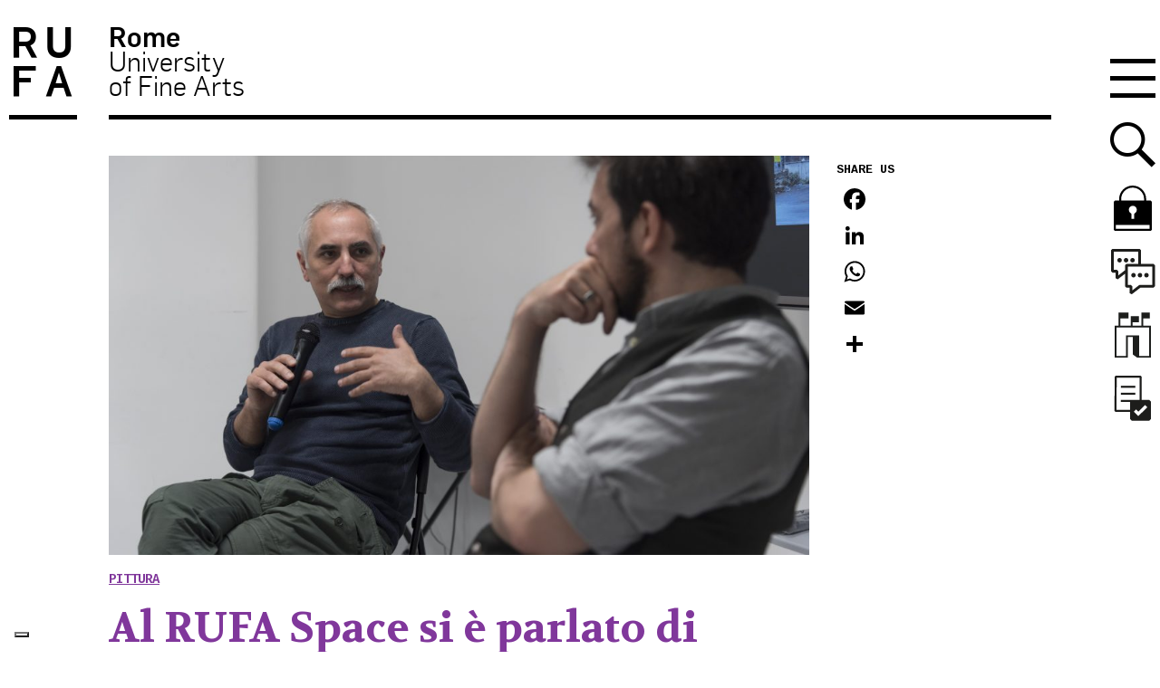

--- FILE ---
content_type: text/html; charset=UTF-8
request_url: https://www.unirufa.it/2018/05/08/al-rufa-space-si-parlato-museo/
body_size: 22822
content:



<!doctype html>

<!--[if lt IE 7]><html lang="it-IT" class="no-js lt-ie9 lt-ie8 lt-ie7"><![endif]-->
<!--[if (IE 7)&!(IEMobile)]><html lang="it-IT" class="no-js lt-ie9 lt-ie8"><![endif]-->
<!--[if (IE 8)&!(IEMobile)]><html lang="it-IT" class="no-js lt-ie9"><![endif]-->
<!--[if gt IE 8]><!--> <html lang="it-IT" class="no-js"><!--<![endif]-->

	<head>
		<meta charset="utf-8">

		<meta http-equiv="X-UA-Compatible" content="IE=edge">
		<title>Al RUFA Space si è parlato di Museo - RUFA - Rome University of Fine Arts</title>
				<meta name="HandheldFriendly" content="True">
		<meta name="viewport" content="width=device-width, initial-scale=1"/>

		<link rel="apple-touch-icon" href="https://www.unirufa.it/wp-content/themes/unirufa/library/images/apple-touch-icon.png">
		<link rel="icon" href="https://www.unirufa.it/wp-content/themes/unirufa/favicon.ico">
		<!--[if IE]>
			<link rel="shortcut icon" href="https://www.unirufa.it/wp-content/themes/unirufa/favicon.ico">
		<![endif]-->

		<meta name="msapplication-TileColor" content="#f01d4f">
		<meta name="msapplication-TileImage" content="https://www.unirufa.it/wp-content/themes/unirufa/library/images/win8-tile-icon.png">
        <meta name="theme-color" content="#121212">

		<link rel="pingback" href="https://www.unirufa.it/xmlrpc.php">

							<script type="text/javascript" class="_iub_cs_skip">var _iub=_iub||{};_iub.csConfiguration=_iub.csConfiguration||{};_iub.csConfiguration.siteId="2735653";_iub.csConfiguration.cookiePolicyId="iubCookiePolicyId";</script>
			<script class="_iub_cs_skip" src="https://cs.iubenda.com/sync/2735653.js"></script>
			<!-- Google Tag Manager -->
  <script>(function(w,d,s,l,i){w[l]=w[l]||[];w[l].push({'gtm.start':new Date().getTime(),event:'gtm.js'});var f=d.getElementsByTagName(s)[0],j=d.createElement(s),dl=l!='dataLayer'?'&l='+l:'';j.async=true;j.src='https://www.googletagmanager.com/gtm.js?id='+i+dl;f.parentNode.insertBefore(j,f);})(window,document,'script','dataLayer','GTM-PP928TC');</script>
  <!-- End Google Tag Manager --><meta name='robots' content='index, follow, max-image-preview:large, max-snippet:-1, max-video-preview:-1'/>
	<style>img:is([sizes="auto" i], [sizes^="auto," i]) {contain-intrinsic-size:3000px 1500px}</style>
	
	<!-- This site is optimized with the Yoast SEO plugin v24.2 - https://yoast.com/wordpress/plugins/seo/ -->
	<link rel="canonical" href="https://www.unirufa.it/2018/05/08/al-rufa-space-si-parlato-museo/"/>
	<meta property="og:locale" content="it_IT"/>
	<meta property="og:type" content="article"/>
	<meta property="og:title" content="Al RUFA Space si è parlato di Museo - RUFA - Rome University of Fine Arts"/>
	<meta property="og:description" content="Secondo appuntamento con le Officine RUFA, il programma di incontri tra gli studenti, la città, e i protagonisti della vita culturale. Giovedì 3 Maggio Giorgio de Finis ci ha parlato del museo, a partire dalla sua esperienza con il MAAM &#8211; Museo dell&#8217;altro e dell&#8217;altrove &#8211; il primo museo abitato al mondo, raccontandoci le profonde... Scopri di più"/>
	<meta property="og:url" content="https://www.unirufa.it/2018/05/08/al-rufa-space-si-parlato-museo/"/>
	<meta property="og:site_name" content="RUFA - Rome University of Fine Arts"/>
	<meta property="article:published_time" content="2018-05-08T09:42:27+00:00"/>
	<meta property="article:modified_time" content="2024-05-06T08:44:29+00:00"/>
	<meta property="og:image" content="https://www.unirufa.it/wp-content/uploads/2018/05/Talk-direttore-Macro02-1024x684.jpg"/>
	<meta property="og:image:width" content="1024"/>
	<meta property="og:image:height" content="684"/>
	<meta property="og:image:type" content="image/jpeg"/>
	<meta name="author" content="rufa"/>
	<meta name="twitter:label1" content="Scritto da"/>
	<meta name="twitter:data1" content="rufa"/>
	<script type="application/ld+json" class="yoast-schema-graph">{"@context":"https://schema.org","@graph":[{"@type":"WebPage","@id":"https://www.unirufa.it/2018/05/08/al-rufa-space-si-parlato-museo/","url":"https://www.unirufa.it/2018/05/08/al-rufa-space-si-parlato-museo/","name":"Al RUFA Space si è parlato di Museo - RUFA - Rome University of Fine Arts","isPartOf":{"@id":"https://www.unirufa.it/#website"},"primaryImageOfPage":{"@id":"https://www.unirufa.it/2018/05/08/al-rufa-space-si-parlato-museo/#primaryimage"},"image":{"@id":"https://www.unirufa.it/2018/05/08/al-rufa-space-si-parlato-museo/#primaryimage"},"thumbnailUrl":"https://www.unirufa.it/wp-content/uploads/2018/05/Talk-direttore-Macro02.jpg","datePublished":"2018-05-08T09:42:27+00:00","dateModified":"2024-05-06T08:44:29+00:00","author":{"@id":"https://www.unirufa.it/#/schema/person/df501afc19e72ccaeeaaec268b0c5917"},"breadcrumb":{"@id":"https://www.unirufa.it/2018/05/08/al-rufa-space-si-parlato-museo/#breadcrumb"},"inLanguage":"it-IT","potentialAction":[{"@type":"ReadAction","target":["https://www.unirufa.it/2018/05/08/al-rufa-space-si-parlato-museo/"]}]},{"@type":"ImageObject","inLanguage":"it-IT","@id":"https://www.unirufa.it/2018/05/08/al-rufa-space-si-parlato-museo/#primaryimage","url":"https://www.unirufa.it/wp-content/uploads/2018/05/Talk-direttore-Macro02.jpg","contentUrl":"https://www.unirufa.it/wp-content/uploads/2018/05/Talk-direttore-Macro02.jpg","width":5893,"height":3934},{"@type":"BreadcrumbList","@id":"https://www.unirufa.it/2018/05/08/al-rufa-space-si-parlato-museo/#breadcrumb","itemListElement":[{"@type":"ListItem","position":1,"name":"Home","item":"https://www.unirufa.it/"},{"@type":"ListItem","position":2,"name":"News","item":"https://www.unirufa.it/news/"},{"@type":"ListItem","position":3,"name":"Al RUFA Space si è parlato di Museo"}]},{"@type":"WebSite","@id":"https://www.unirufa.it/#website","url":"https://www.unirufa.it/","name":"RUFA - Rome University of Fine Arts","description":"","potentialAction":[{"@type":"SearchAction","target":{"@type":"EntryPoint","urlTemplate":"https://www.unirufa.it/?s={search_term_string}"},"query-input":{"@type":"PropertyValueSpecification","valueRequired":true,"valueName":"search_term_string"}}],"inLanguage":"it-IT"},{"@type":"Person","@id":"https://www.unirufa.it/#/schema/person/df501afc19e72ccaeeaaec268b0c5917","name":"rufa","image":{"@type":"ImageObject","inLanguage":"it-IT","@id":"https://www.unirufa.it/#/schema/person/image/","url":"https://secure.gravatar.com/avatar/7f7ea0eea9301536a533fa1d7ea507b9?s=96&d=mm&r=g","contentUrl":"https://secure.gravatar.com/avatar/7f7ea0eea9301536a533fa1d7ea507b9?s=96&d=mm&r=g","caption":"rufa"},"url":"https://www.unirufa.it/author/rufa/"}]}</script>
	<!-- / Yoast SEO plugin. -->


<link rel='dns-prefetch' href='//cdn.iubenda.com'/>
<link rel='dns-prefetch' href='//static.addtoany.com'/>
<link rel='dns-prefetch' href='//js-eu1.hs-scripts.com'/>
<link rel="alternate" type="application/rss+xml" title="RUFA - Rome University of Fine Arts &raquo; Feed" href="https://www.unirufa.it/feed/"/>
<link rel="alternate" type="application/rss+xml" title="RUFA - Rome University of Fine Arts &raquo; Feed dei commenti" href="https://www.unirufa.it/comments/feed/"/>
<script type="text/javascript">//<![CDATA[
window._wpemojiSettings={"baseUrl":"https:\/\/s.w.org\/images\/core\/emoji\/15.0.3\/72x72\/","ext":".png","svgUrl":"https:\/\/s.w.org\/images\/core\/emoji\/15.0.3\/svg\/","svgExt":".svg","source":{"concatemoji":"https:\/\/www.unirufa.it\/wp-includes\/js\/wp-emoji-release.min.js"}};!function(i,n){var o,s,e;function c(e){try{var t={supportTests:e,timestamp:(new Date).valueOf()};sessionStorage.setItem(o,JSON.stringify(t))}catch(e){}}function p(e,t,n){e.clearRect(0,0,e.canvas.width,e.canvas.height),e.fillText(t,0,0);var t=new Uint32Array(e.getImageData(0,0,e.canvas.width,e.canvas.height).data),r=(e.clearRect(0,0,e.canvas.width,e.canvas.height),e.fillText(n,0,0),new Uint32Array(e.getImageData(0,0,e.canvas.width,e.canvas.height).data));return t.every(function(e,t){return e===r[t]})}function u(e,t,n){switch(t){case"flag":return n(e,"\ud83c\udff3\ufe0f\u200d\u26a7\ufe0f","\ud83c\udff3\ufe0f\u200b\u26a7\ufe0f")?!1:!n(e,"\ud83c\uddfa\ud83c\uddf3","\ud83c\uddfa\u200b\ud83c\uddf3")&&!n(e,"\ud83c\udff4\udb40\udc67\udb40\udc62\udb40\udc65\udb40\udc6e\udb40\udc67\udb40\udc7f","\ud83c\udff4\u200b\udb40\udc67\u200b\udb40\udc62\u200b\udb40\udc65\u200b\udb40\udc6e\u200b\udb40\udc67\u200b\udb40\udc7f");case"emoji":return!n(e,"\ud83d\udc26\u200d\u2b1b","\ud83d\udc26\u200b\u2b1b")}return!1}function f(e,t,n){var r="undefined"!=typeof WorkerGlobalScope&&self instanceof WorkerGlobalScope?new OffscreenCanvas(300,150):i.createElement("canvas"),a=r.getContext("2d",{willReadFrequently:!0}),o=(a.textBaseline="top",a.font="600 32px Arial",{});return e.forEach(function(e){o[e]=t(a,e,n)}),o}function t(e){var t=i.createElement("script");t.src=e,t.defer=!0,i.head.appendChild(t)}"undefined"!=typeof Promise&&(o="wpEmojiSettingsSupports",s=["flag","emoji"],n.supports={everything:!0,everythingExceptFlag:!0},e=new Promise(function(e){i.addEventListener("DOMContentLoaded",e,{once:!0})}),new Promise(function(t){var n=function(){try{var e=JSON.parse(sessionStorage.getItem(o));if("object"==typeof e&&"number"==typeof e.timestamp&&(new Date).valueOf()<e.timestamp+604800&&"object"==typeof e.supportTests)return e.supportTests}catch(e){}return null}();if(!n){if("undefined"!=typeof Worker&&"undefined"!=typeof OffscreenCanvas&&"undefined"!=typeof URL&&URL.createObjectURL&&"undefined"!=typeof Blob)try{var e="postMessage("+f.toString()+"("+[JSON.stringify(s),u.toString(),p.toString()].join(",")+"));",r=new Blob([e],{type:"text/javascript"}),a=new Worker(URL.createObjectURL(r),{name:"wpTestEmojiSupports"});return void(a.onmessage=function(e){c(n=e.data),a.terminate(),t(n)})}catch(e){}c(n=f(s,u,p))}t(n)}).then(function(e){for(var t in e)n.supports[t]=e[t],n.supports.everything=n.supports.everything&&n.supports[t],"flag"!==t&&(n.supports.everythingExceptFlag=n.supports.everythingExceptFlag&&n.supports[t]);n.supports.everythingExceptFlag=n.supports.everythingExceptFlag&&!n.supports.flag,n.DOMReady=!1,n.readyCallback=function(){n.DOMReady=!0}}).then(function(){return e}).then(function(){var e;n.supports.everything||(n.readyCallback(),(e=n.source||{}).concatemoji?t(e.concatemoji):e.wpemoji&&e.twemoji&&(t(e.twemoji),t(e.wpemoji)))}))}((window,document),window._wpemojiSettings);
//]]></script>
<style id='wp-emoji-styles-inline-css' type='text/css'>img.wp-smiley,img.emoji{display:inline!important;border:none!important;box-shadow:none!important;height:1em!important;width:1em!important;margin:0 .07em!important;vertical-align:-.1em!important;background:none!important;padding:0!important}</style>
<link rel='stylesheet' id='wp-block-library-css' href='https://www.unirufa.it/wp-includes/css/dist/block-library/style.min.css' type='text/css' media='all'/>
<style id='safe-svg-svg-icon-style-inline-css' type='text/css'>.safe-svg-cover{text-align:center}.safe-svg-cover .safe-svg-inside{display:inline-block;max-width:100%}.safe-svg-cover svg{height:100%;max-height:100%;max-width:100%;width:100%}</style>
<style id='classic-theme-styles-inline-css' type='text/css'>.wp-block-button__link{color:#fff;background-color:#32373c;border-radius:9999px;box-shadow:none;text-decoration:none;padding:calc(.667em + 2px) calc(1.333em + 2px);font-size:1.125em}.wp-block-file__button{background:#32373c;color:#fff;text-decoration:none}</style>
<style id='global-styles-inline-css' type='text/css'>:root{--wp--preset--aspect-ratio--square:1;--wp--preset--aspect-ratio--4-3: 4/3;--wp--preset--aspect-ratio--3-4: 3/4;--wp--preset--aspect-ratio--3-2: 3/2;--wp--preset--aspect-ratio--2-3: 2/3;--wp--preset--aspect-ratio--16-9: 16/9;--wp--preset--aspect-ratio--9-16: 9/16;--wp--preset--color--black:#000;--wp--preset--color--cyan-bluish-gray:#abb8c3;--wp--preset--color--white:#fff;--wp--preset--color--pale-pink:#f78da7;--wp--preset--color--vivid-red:#cf2e2e;--wp--preset--color--luminous-vivid-orange:#ff6900;--wp--preset--color--luminous-vivid-amber:#fcb900;--wp--preset--color--light-green-cyan:#7bdcb5;--wp--preset--color--vivid-green-cyan:#00d084;--wp--preset--color--pale-cyan-blue:#8ed1fc;--wp--preset--color--vivid-cyan-blue:#0693e3;--wp--preset--color--vivid-purple:#9b51e0;--wp--preset--gradient--vivid-cyan-blue-to-vivid-purple:linear-gradient(135deg,rgba(6,147,227,1) 0%,#9b51e0 100%);--wp--preset--gradient--light-green-cyan-to-vivid-green-cyan:linear-gradient(135deg,#7adcb4 0%,#00d082 100%);--wp--preset--gradient--luminous-vivid-amber-to-luminous-vivid-orange:linear-gradient(135deg,rgba(252,185,0,1) 0%,rgba(255,105,0,1) 100%);--wp--preset--gradient--luminous-vivid-orange-to-vivid-red:linear-gradient(135deg,rgba(255,105,0,1) 0%,#cf2e2e 100%);--wp--preset--gradient--very-light-gray-to-cyan-bluish-gray:linear-gradient(135deg,#eee 0%,#a9b8c3 100%);--wp--preset--gradient--cool-to-warm-spectrum:linear-gradient(135deg,#4aeadc 0%,#9778d1 20%,#cf2aba 40%,#ee2c82 60%,#fb6962 80%,#fef84c 100%);--wp--preset--gradient--blush-light-purple:linear-gradient(135deg,#ffceec 0%,#9896f0 100%);--wp--preset--gradient--blush-bordeaux:linear-gradient(135deg,#fecda5 0%,#fe2d2d 50%,#6b003e 100%);--wp--preset--gradient--luminous-dusk:linear-gradient(135deg,#ffcb70 0%,#c751c0 50%,#4158d0 100%);--wp--preset--gradient--pale-ocean:linear-gradient(135deg,#fff5cb 0%,#b6e3d4 50%,#33a7b5 100%);--wp--preset--gradient--electric-grass:linear-gradient(135deg,#caf880 0%,#71ce7e 100%);--wp--preset--gradient--midnight:linear-gradient(135deg,#020381 0%,#2874fc 100%);--wp--preset--font-size--small:13px;--wp--preset--font-size--medium:20px;--wp--preset--font-size--large:36px;--wp--preset--font-size--x-large:42px;--wp--preset--spacing--20:.44rem;--wp--preset--spacing--30:.67rem;--wp--preset--spacing--40:1rem;--wp--preset--spacing--50:1.5rem;--wp--preset--spacing--60:2.25rem;--wp--preset--spacing--70:3.38rem;--wp--preset--spacing--80:5.06rem;--wp--preset--shadow--natural:6px 6px 9px rgba(0,0,0,.2);--wp--preset--shadow--deep:12px 12px 50px rgba(0,0,0,.4);--wp--preset--shadow--sharp:6px 6px 0 rgba(0,0,0,.2);--wp--preset--shadow--outlined:6px 6px 0 -3px rgba(255,255,255,1) , 6px 6px rgba(0,0,0,1);--wp--preset--shadow--crisp:6px 6px 0 rgba(0,0,0,1)}:where(.is-layout-flex){gap:.5em}:where(.is-layout-grid){gap:.5em}body .is-layout-flex{display:flex}.is-layout-flex{flex-wrap:wrap;align-items:center}.is-layout-flex > :is(*, div){margin:0}body .is-layout-grid{display:grid}.is-layout-grid > :is(*, div){margin:0}:where(.wp-block-columns.is-layout-flex){gap:2em}:where(.wp-block-columns.is-layout-grid){gap:2em}:where(.wp-block-post-template.is-layout-flex){gap:1.25em}:where(.wp-block-post-template.is-layout-grid){gap:1.25em}.has-black-color{color:var(--wp--preset--color--black)!important}.has-cyan-bluish-gray-color{color:var(--wp--preset--color--cyan-bluish-gray)!important}.has-white-color{color:var(--wp--preset--color--white)!important}.has-pale-pink-color{color:var(--wp--preset--color--pale-pink)!important}.has-vivid-red-color{color:var(--wp--preset--color--vivid-red)!important}.has-luminous-vivid-orange-color{color:var(--wp--preset--color--luminous-vivid-orange)!important}.has-luminous-vivid-amber-color{color:var(--wp--preset--color--luminous-vivid-amber)!important}.has-light-green-cyan-color{color:var(--wp--preset--color--light-green-cyan)!important}.has-vivid-green-cyan-color{color:var(--wp--preset--color--vivid-green-cyan)!important}.has-pale-cyan-blue-color{color:var(--wp--preset--color--pale-cyan-blue)!important}.has-vivid-cyan-blue-color{color:var(--wp--preset--color--vivid-cyan-blue)!important}.has-vivid-purple-color{color:var(--wp--preset--color--vivid-purple)!important}.has-black-background-color{background-color:var(--wp--preset--color--black)!important}.has-cyan-bluish-gray-background-color{background-color:var(--wp--preset--color--cyan-bluish-gray)!important}.has-white-background-color{background-color:var(--wp--preset--color--white)!important}.has-pale-pink-background-color{background-color:var(--wp--preset--color--pale-pink)!important}.has-vivid-red-background-color{background-color:var(--wp--preset--color--vivid-red)!important}.has-luminous-vivid-orange-background-color{background-color:var(--wp--preset--color--luminous-vivid-orange)!important}.has-luminous-vivid-amber-background-color{background-color:var(--wp--preset--color--luminous-vivid-amber)!important}.has-light-green-cyan-background-color{background-color:var(--wp--preset--color--light-green-cyan)!important}.has-vivid-green-cyan-background-color{background-color:var(--wp--preset--color--vivid-green-cyan)!important}.has-pale-cyan-blue-background-color{background-color:var(--wp--preset--color--pale-cyan-blue)!important}.has-vivid-cyan-blue-background-color{background-color:var(--wp--preset--color--vivid-cyan-blue)!important}.has-vivid-purple-background-color{background-color:var(--wp--preset--color--vivid-purple)!important}.has-black-border-color{border-color:var(--wp--preset--color--black)!important}.has-cyan-bluish-gray-border-color{border-color:var(--wp--preset--color--cyan-bluish-gray)!important}.has-white-border-color{border-color:var(--wp--preset--color--white)!important}.has-pale-pink-border-color{border-color:var(--wp--preset--color--pale-pink)!important}.has-vivid-red-border-color{border-color:var(--wp--preset--color--vivid-red)!important}.has-luminous-vivid-orange-border-color{border-color:var(--wp--preset--color--luminous-vivid-orange)!important}.has-luminous-vivid-amber-border-color{border-color:var(--wp--preset--color--luminous-vivid-amber)!important}.has-light-green-cyan-border-color{border-color:var(--wp--preset--color--light-green-cyan)!important}.has-vivid-green-cyan-border-color{border-color:var(--wp--preset--color--vivid-green-cyan)!important}.has-pale-cyan-blue-border-color{border-color:var(--wp--preset--color--pale-cyan-blue)!important}.has-vivid-cyan-blue-border-color{border-color:var(--wp--preset--color--vivid-cyan-blue)!important}.has-vivid-purple-border-color{border-color:var(--wp--preset--color--vivid-purple)!important}.has-vivid-cyan-blue-to-vivid-purple-gradient-background{background:var(--wp--preset--gradient--vivid-cyan-blue-to-vivid-purple)!important}.has-light-green-cyan-to-vivid-green-cyan-gradient-background{background:var(--wp--preset--gradient--light-green-cyan-to-vivid-green-cyan)!important}.has-luminous-vivid-amber-to-luminous-vivid-orange-gradient-background{background:var(--wp--preset--gradient--luminous-vivid-amber-to-luminous-vivid-orange)!important}.has-luminous-vivid-orange-to-vivid-red-gradient-background{background:var(--wp--preset--gradient--luminous-vivid-orange-to-vivid-red)!important}.has-very-light-gray-to-cyan-bluish-gray-gradient-background{background:var(--wp--preset--gradient--very-light-gray-to-cyan-bluish-gray)!important}.has-cool-to-warm-spectrum-gradient-background{background:var(--wp--preset--gradient--cool-to-warm-spectrum)!important}.has-blush-light-purple-gradient-background{background:var(--wp--preset--gradient--blush-light-purple)!important}.has-blush-bordeaux-gradient-background{background:var(--wp--preset--gradient--blush-bordeaux)!important}.has-luminous-dusk-gradient-background{background:var(--wp--preset--gradient--luminous-dusk)!important}.has-pale-ocean-gradient-background{background:var(--wp--preset--gradient--pale-ocean)!important}.has-electric-grass-gradient-background{background:var(--wp--preset--gradient--electric-grass)!important}.has-midnight-gradient-background{background:var(--wp--preset--gradient--midnight)!important}.has-small-font-size{font-size:var(--wp--preset--font-size--small)!important}.has-medium-font-size{font-size:var(--wp--preset--font-size--medium)!important}.has-large-font-size{font-size:var(--wp--preset--font-size--large)!important}.has-x-large-font-size{font-size:var(--wp--preset--font-size--x-large)!important}:where(.wp-block-post-template.is-layout-flex){gap:1.25em}:where(.wp-block-post-template.is-layout-grid){gap:1.25em}:where(.wp-block-columns.is-layout-flex){gap:2em}:where(.wp-block-columns.is-layout-grid){gap:2em}:root :where(.wp-block-pullquote){font-size:1.5em;line-height:1.6}</style>
<link rel='stylesheet' id='contact-form-7-css' href='https://www.unirufa.it/wp-content/plugins/contact-form-7/includes/css/styles.css' type='text/css' media='all'/>
<link rel='stylesheet' id='style_cpta_front-css' href='https://www.unirufa.it/wp-content/plugins/custom-post-type-pdf-attachment/css/style_front.css' type='text/css' media='all'/>
<link rel='stylesheet' id='wpcf7-redirect-script-frontend-css' href='https://www.unirufa.it/wp-content/plugins/wpcf7-redirect/build/css/wpcf7-redirect-frontend.min.css' type='text/css' media='all'/>
<link rel='stylesheet' id='youtube-channel-gallery-css' href='https://www.unirufa.it/wp-content/plugins/youtube-channel-gallery/styles.css' type='text/css' media='all'/>
<link rel='stylesheet' id='jquery.magnific-popup-css' href='https://www.unirufa.it/wp-content/plugins/youtube-channel-gallery/magnific-popup.css' type='text/css' media='all'/>
<link rel='stylesheet' id='tablepress-default-css' href='https://www.unirufa.it/wp-content/plugins/tablepress/css/build/default.css' type='text/css' media='all'/>
<style id='tablepress-default-inline-css' type='text/css'>.tablepress tbody td{border:none}.entry-content .tablepress{word-break:normal}.tablepress tbody td{font-family:"Flama";font-size:1.5em;line-height:1.4;color:#000;-webkit-font-smoothing:antialiased}.tablepress .column-3,.tablepress .column-4{text-align:right}.tablepress thead th{border-top:2px solid #000;border-bottom:2px solid #000;font-size:1.5em;font-weight:700;color:#000;background-color:#fff}.tablepress tfoot th{font-family:"Flama";font-size:1.5em;line-height:1.4;border-top:2px solid #000;border-bottom:0 solid #000;font-weight:700;color:#000;background-color:#fff}.tablepress tfoot .column-2{text-align:right}.tablepress-id-2 .column-1{width:13%}.tablepress-id-2 .column-2{width:22%}.tablepress-id-2 .column-3,.tablepress-id-2 .column-4,.tablepress-id-2 .column-5{width:16%}.tablepress-id-2 .column-6{width:17%}.tablepress-id-2 .column-1,.tablepress-id-2 .column-2,.tablepress-id-2 .column-3,.tablepress-id-2 .column-4,.tablepress-id-2 .column-5,.tablepress-id-2 .column-6{text-align:center;vertical-align:middle;padding:17px}.tablepress-id-2 tbody td,.tablepress-id-2 thead th,.tablepress-id-2 tfoot th{border:1px solid #000}.tablepress-id-2 .row-1,.tablepress-id-2 .row-2{border:2px solid #000;border-left:0;border-right:0}.tablepress-id-2 .column-1{border-left:0}.tablepress-id-2 .column-6{border-right:0}.tablepress-id-2 .row-1 .column-3,.tablepress-id-2 .row-2 .column-2,.tablepress-id-2 .row-3 .column-2,.tablepress-id-2 .row-4 .column-2,.tablepress-id-2 .row-5 .column-2,.tablepress-id-2 .row-6 .column-2,.tablepress-id-2 .row-7 .column-2,.tablepress-id-2 .row-8 .column-2,.tablepress-id-2 .row-9 .column-2,.tablepress-id-2 .row-10 .column-2,.tablepress-id-2 .row-11 .column-2,.tablepress-id-2 .row-12 .column-2{font-weight:700}.tablepress-id-2 .row-3 .column-3,.tablepress-id-2 .row-3 .column-2,.tablepress-id-2 .row-4 .column-2,.tablepress-id-2 .row-3 .column-4,.tablepress-id-2 .row-3 .column-5{color:#80379b}.tablepress-id-2 .row-5 .column-2,.tablepress-id-2 .row-5 .column-3,.tablepress-id-2 .row-5 .column-4{color:#ff7800}.tablepress-id-2 .row-6 .column-2,.tablepress-id-2 .row-6 .column-3,.tablepress-id-2 .row-6 .column-4,.tablepress-id-2 .row-7 .column-2,.tablepress-id-2 .row-7 .column-3,.tablepress-id-2 .row-7 .column-4{color:#00b450}.tablepress-id-2 .row-8 .column-2,.tablepress-id-2 .row-8 .column-3,.tablepress-id-2 .row-8 .column-4,.tablepress-id-2 .row-9 .column-2,.tablepress-id-2 .row-9 .column-3,.tablepress-id-2 .row-9 .column-4,.tablepress-id-2 .row-10 .column-2,.tablepress-id-2 .row-10 .column-3,.tablepress-id-2 .row-10 .column-4{color:#007ac9}.tablepress-id-2 .row-11 .column-2,.tablepress-id-2 .row-11 .column-3,.tablepress-id-2 .row-11 .column-4,.tablepress-id-2 .row-12 .column-2,.tablepress-id-2 .row-12 .column-3,.tablepress-id-2 .row-12 .column-4{color:#f01032}.tablepress-id-12 .row-11,.tablepress-id-12 .row-20{border-top:1px solid #000}.tablepress-id-13 .row-11,.tablepress-id-13 .row-20{border-top:1px solid #000}.tablepress-id-14 .row-9,.tablepress-id-14 .row-18{border-top:1px solid #000}.tablepress-id-15 .row-9,.tablepress-id-15 .row-18{border-top:1px solid #000}.tablepress-id-16 .row-11,.tablepress-id-16 .row-20{border-top:1px solid #000}.tablepress-id-17 .row-11,.tablepress-id-17 .row-20{border-top:1px solid #000}.tablepress-id-18 .row-11,.tablepress-id-18 .row-20{border-top:1px solid #000}.tablepress-id-19 .row-11,.tablepress-id-19 .row-20{border-top:1px solid #000}.tablepress-id-20 .row-11,.tablepress-id-20 .row-21{border-top:1px solid #000}.tablepress-id-20 .row-26 .column-2,.tablepress-id-20 .row-26 .column-3,.tablepress-id-20 .row-26 .column-4{border-top:1px solid #000}.tablepress-id-20 .row-29 .column-2,.tablepress-id-20 .row-29 .column-3,.tablepress-id-20 .row-29 .column-4{border-bottom:1px solid #000}.tablepress-id-20 .row-26 .column-2,.tablepress-id-20 .row-27 .column-2,.tablepress-id-20 .row-28 .column-2,.tablepress-id-20 .row-29 .column-2{border-left:1px solid #000}.tablepress-id-20 .row-26 .column-4,.tablepress-id-20 .row-27 .column-4,.tablepress-id-20 .row-28 .column-4,.tablepress-id-20 .row-29 .column-4{border-right:1px solid #000}.tablepress-id-21 .row-11,.tablepress-id-21 .row-21{border-top:1px solid #000}.tablepress-id-21 .row-26 .column-2,.tablepress-id-21 .row-26 .column-3,.tablepress-id-21 .row-26 .column-4{border-top:1px solid #000}.tablepress-id-21 .row-29 .column-2,.tablepress-id-21 .row-29 .column-3,.tablepress-id-21 .row-29 .column-4{border-bottom:1px solid #000}.tablepress-id-21 .row-26 .column-2,.tablepress-id-21 .row-27 .column-2,.tablepress-id-21 .row-28 .column-2,.tablepress-id-21 .row-29 .column-2{border-left:1px solid #000}.tablepress-id-21 .row-26 .column-4,.tablepress-id-21 .row-27 .column-4,.tablepress-id-21 .row-28 .column-4,.tablepress-id-21 .row-29 .column-4{border-right:1px solid #000}.tablepress-id-22 .row-11,.tablepress-id-22 .row-20{border-top:1px solid #000}.tablepress-id-22 .row-7 .column-2,.tablepress-id-22 .row-7 .column-3,.tablepress-id-22 .row-7 .column-4{border-top:1px solid #000}.tablepress-id-22 .row-9 .column-2,.tablepress-id-22 .row-9 .column-3,.tablepress-id-22 .row-9 .column-4{border-bottom:1px solid #000}.tablepress-id-22 .row-7 .column-4,.tablepress-id-22 .row-8 .column-4,.tablepress-id-22 .row-9 .column-4{border-right:1px solid #000}.tablepress-id-22 .row-7 .column-2,.tablepress-id-22 .row-8 .column-2,.tablepress-id-22 .row-9 .column-2{border-left:1px solid #000}.tablepress-id-23 .row-11,.tablepress-id-23 .row-20{border-top:1px solid #000}.tablepress-id-23 .row-7 .column-2,.tablepress-id-23 .row-7 .column-3,.tablepress-id-23 .row-7 .column-4{border-top:1px solid #000}.tablepress-id-23 .row-9 .column-2,.tablepress-id-23 .row-9 .column-3,.tablepress-id-23 .row-9 .column-4{border-bottom:1px solid #000}.tablepress-id-23 .row-7 .column-4,.tablepress-id-23 .row-8 .column-4,.tablepress-id-23 .row-9 .column-4{border-right:1px solid #000}.tablepress-id-23 .row-7 .column-2,.tablepress-id-23 .row-8 .column-2,.tablepress-id-23 .row-9 .column-2{border-left:1px solid #000}.tablepress-id-24 .row-10,.tablepress-id-24 .row-19{border-top:1px solid #000}.tablepress-id-25 .row-10,.tablepress-id-25 .row-19{border-top:1px solid #000}.tablepress-id-26 .row-11,.tablepress-id-26 .row-20{border-top:1px solid #000}.tablepress-id-27 .row-11,.tablepress-id-27 .row-20{border-top:1px solid #000}.tablepress-id-28 .row-10,.tablepress-id-28 .row-19{border-top:1px solid #000}.tablepress-id-29 .row-10,.tablepress-id-29 .row-19{border-top:1px solid #000}.tablepress-id-30 .row-12{border-top:1px solid #000}.tablepress-id-31 .row-12{border-top:1px solid #000}.tablepress-id-32 .row-11{border-top:1px solid #000}.tablepress-id-33 .row-10{border-top:1px solid #000}.tablepress-id-34 .row-11{border-top:1px solid #000}.tablepress-id-35 .row-11{border-top:1px solid #000}.tablepress-id-36 .row-11{border-top:1px solid #000}.tablepress-id-37 .row-11{border-top:1px solid #000}.tablepress-id-38 .row-11{border-top:1px solid #000}.tablepress-id-39 .row-11{border-top:1px solid #000}.tablepress-id-40 .row-14{border-top:1px solid #000}.tablepress-id-41 .row-14{border-top:1px solid #000}.tablepress-id-40 .row-3 .column-2,.tablepress-id-40 .row-3 .column-3,.tablepress-id-40 .row-3 .column-4{border-top:1px solid #000}.tablepress-id-40 .row-3 .column-2,.tablepress-id-40 .row-4 .column-2,.tablepress-id-40 .row-5 .column-2,.tablepress-id-40 .row-6 .column-2{border-left:1px solid #000}.tablepress-id-40 .row-3 .column-4,.tablepress-id-40 .row-4 .column-4,.tablepress-id-40 .row-5 .column-4,.tablepress-id-40 .row-6 .column-4{border-right:1px solid #000}.tablepress-id-40 .row-6 .column-2,.tablepress-id-40 .row-6 .column-3,.tablepress-id-40 .row-6 .column-4{border-bottom:1px solid #000}.tablepress-id-41 .row-3 .column-2,.tablepress-id-41 .row-3 .column-3,.tablepress-id-41 .row-3 .column-4{border-top:1px solid #000}.tablepress-id-41 .row-3 .column-2,.tablepress-id-41 .row-4 .column-2,.tablepress-id-41 .row-5 .column-2,.tablepress-id-41 .row-6 .column-2{border-left:1px solid #000}.tablepress-id-41 .row-3 .column-4,.tablepress-id-41 .row-4 .column-4,.tablepress-id-41 .row-5 .column-4,.tablepress-id-41 .row-6 .column-4{border-right:1px solid #000}.tablepress-id-41 .row-6 .column-2,.tablepress-id-41 .row-6 .column-3,.tablepress-id-41 .row-6 .column-4{border-bottom:1px solid #000}.tablepress-id-42 .row-10{border-top:1px solid #000}.tablepress-id-43 .row-11{border-top:1px solid #000}.tablepress-id-44 .row-10{border-top:1px solid #000}.tablepress-id-45 .row-11{border-top:1px solid #000}.tablepress-id-46 .row-10{border-top:1px solid #000}.tablepress-id-47 .row-11{border-top:1px solid #000}.tablepress-id-49 .row-4,.tablepress-id-49 .row-5,.tablepress-id-49 .row-6,.tablepress-id-49 .row-9,.tablepress-id-49 .row-10{border-top:1px solid #000}.tablepress-id-49 tfoot .column-2{text-align:left}.tablepress-id-51 .row-4,.tablepress-id-51 .row-5,.tablepress-id-51 .row-6,.tablepress-id-51 .row-9,.tablepress-id-51 .row-10{border-top:1px solid #000}.tablepress-id-51 tfoot .column-2{text-align:left}.tablepress-id-55 .column-1{width:5%}.tablepress-id-55 .column-2{width:35%}.tablepress-id-55 .column-3,.tablepress-id-55 .column-4,.tablepress-id-55 .column-5,.tablepress-id-55 .column-6{width:15%}.tablepress-id-55 thead .column-3,.tablepress-id-55 thead .column-4,.tablepress-id-55 thead .column-5,.tablepress-id-55 .column-3,.tablepress-id-55 .column-4,.tablepress-id-55 .column-5,.tablepress-id-55 .column-6{text-align:center}.tablepress-id-55 .column-1,.tablepress-id-55 tfoot .column-2{text-align:left}.tablepress-id-55 .row-2,.tablepress-id-55 .row-16{border-bottom:2px solid #000}.tablepress-id-55 .column-3,.tablepress-id-55 .column-4,.tablepress-id-55 .column-5,.tablepress-id-55 .column-6{border-left:2px solid #000}.tablepress-id-55 .row-2{font-weight:700}.tablepress-id-64 .column-1{width:5%}.tablepress-id-64 .column-2{width:35%}.tablepress-id-64 .column-3,.tablepress-id-64 .column-4,.tablepress-id-64 .column-5,.tablepress-id-64 .column-6{width:15%}.tablepress-id-64 thead .column-3,.tablepress-id-64 thead .column-4,.tablepress-id-64 thead .column-5,.tablepress-id-64 .column-3,.tablepress-id-64 .column-4,.tablepress-id-64 .column-5,.tablepress-id-64 .column-6{text-align:center}.tablepress-id-64 .column-1,.tablepress-id-64 tfoot .column-2{text-align:left}.tablepress-id-64 .row-2,.tablepress-id-64 .row-16{border-bottom:2px solid #000}.tablepress-id-64 .column-3,.tablepress-id-64 .column-4,.tablepress-id-64 .column-5,.tablepress-id-64 .column-6{border-left:2px solid #000}.tablepress-id-64 .row-2{font-weight:700}.tablepress-id-261 .row-10,.tablepress-id-261 .row-19{border-bottom:2px solid #000}.tablepress-id-263 .row-10,.tablepress-id-263 .row-19{border-bottom:2px solid #000}.tablepress-id-264 .row-10,.tablepress-id-264 .row-19{border-bottom:2px solid #000}.tablepress-id-288 .row-11,.tablepress-id-288 .row-20{border-top:2px solid #000}.tablepress-id-290 .row-11,.tablepress-id-290 .row-20{border-top:2px solid #000}.tablepress-id-291 .row-11,.tablepress-id-291 .row-20{border-top:2px solid #000}.tablepress-id-292 tfoot .column-1{text-align:right}.tablepress-id-292 tfoot .column-2{text-align:left}.tablepress-id-293 tfoot .column-1{text-align:right}.tablepress-id-293 tfoot .column-2{text-align:left}.tablepress-id-294 tfoot .column-1{text-align:right}.tablepress-id-294 tfoot .column-2{text-align:left}.tablepress-id-295 tfoot .column-1{text-align:right}.tablepress-id-295 tfoot .column-2{text-align:left}.tablepress-id-296 tfoot .column-1{text-align:right}.tablepress-id-296 tfoot .column-2{text-align:left}.tablepress-id-297 tfoot .column-1{text-align:right}.tablepress-id-297 tfoot .column-2{text-align:left}.tablepress-id-298 tfoot .column-1{text-align:right}.tablepress-id-298 tfoot .column-2{text-align:left}.tablepress-id-299 tfoot .column-1{text-align:right}.tablepress-id-299 tfoot .column-2{text-align:left}.tablepress-id-300 tfoot .column-1{text-align:right}.tablepress-id-300 tfoot .column-2{text-align:left}.tablepress-id-301 thead th,.tablepress-id-301 tbody td,.tablepress-id-301 .column-3,.tablepress-id-301 .column-4{text-align:center;vertical-align:middle}.tablepress-id-301 .column-1,.tablepress-id-301 .column-2,.tablepress-id-301 .column-3,.tablepress-id-301 .column-4,.tablepress-id-301 .column-5{width:20%}.tablepress-id-305 thead th,.tablepress-id-305 tbody td,.tablepress-id-305 .column-3,.tablepress-id-305 .column-4{text-align:center;vertical-align:middle}.tablepress-id-305 .column-1,.tablepress-id-305 .column-2,.tablepress-id-305 .column-3,.tablepress-id-305 .column-4,.tablepress-id-305 .column-5{width:20%}.tablepress-id-306 thead th,.tablepress-id-306 tbody td,.tablepress-id-306 .column-3,.tablepress-id-306 .column-4{text-align:center;vertical-align:middle}.tablepress-id-306 .column-1,.tablepress-id-306 .column-2,.tablepress-id-306 .column-3,.tablepress-id-306 .column-4,.tablepress-id-306 .column-5{width:20%}.tablepress-id-325 .column-2,.tablepress-id-326 .column-2{width:40%}.tablepress-id-325 .column-3,.tablepress-id-326 .column-3{text-align:left;width:25%}.tablepress-id-316 .column-1,.tablepress-id-317 .column-1,.tablepress-id-319 .column-1,.tablepress-id-321 .column-1{text-align:right;width:33%}.tablepress-id-316 .column-2,.tablepress-id-317 .column-2,.tablepress-id-319 .column-2,.tablepress-id-321 .column-2{text-align:right;width:33%}.tablepress-id-316 .column-3,.tablepress-id-317 .column-3,.tablepress-id-319 .column-3,.tablepress-id-321 .column-3{width:33%}.tablepress-id-333 .column-3,.tablepress-id-333 .column-4,.tablepress-id-333 .column-5{text-align:center;vertical-align:middle}.tablepress-id-333 .row-8 .column-2{vertical-align:middle}.tablepress-id-333 .row-3{border:2px solid #000;border-left:0;border-right:0}.tablepress-id-333 .row-8,.tablepress-id-333 .row-10,.tablepress-id-333 .row-11,.tablepress-id-333 .row-12{border-top:2px solid #000}.tablepress-id-333 .row-9,.tablepress-id-333 .row-4 .column-2,.tablepress-id-333 .row-4 .column-3,.tablepress-id-333 .row-4 .column-4,.tablepress-id-333 .row-5 .column-2,.tablepress-id-333 .row-5 .column-3,.tablepress-id-333 .row-5 .column-4,.tablepress-id-333 .row-6 .column-2,.tablepress-id-333 .row-6 .column-3,.tablepress-id-333 .row-8 .column-2,.tablepress-id-333 .row-8 .column-3,.tablepress-id-333 .row-8 .column-5{border-bottom:2px solid #000}.tablepress-id-333 .column-2,.tablepress-id-333 .row-3 .column-1,.tablepress-id-333 thead .column-3,.tablepress-id-333 .row-2 .column-4,.tablepress-id-333 .row-3 .column-4,.tablepress-id-333 .row-4 .column-4,.tablepress-id-333 .row-5 .column-4,.tablepress-id-333 .row-2 .column-3,.tablepress-id-333 .row-3 .column-3,.tablepress-id-333 .row-4 .column-3,.tablepress-id-333 .row-5 .column-3,.tablepress-id-333 .row-6 .column-3,.tablepress-id-333 .row-7 .column-3,.tablepress-id-333 .row-8 .column-3,.tablepress-id-333 .row-9 .column-3,.tablepress-id-333 .row-10 .column-3,.tablepress-id-333 .row-11 .column-3,.tablepress-id-333 .row-12 .column-3,.tablepress-id-333 tfoot .column-3,.tablepress-id-333 .column-5{border-right:2px solid #000}.tablepress-id-333 .row-2 .column-3,.tablepress-id-333 .row-2 .column-4{background-color:#eee}.tablepress-id-343 .column-2,.tablepress-id-343 .column-3,.tablepress-id-343 .column-4,.tablepress-id-343 .column-5{text-align:center;vertical-align:middle}.tablepress-id-343 thead th,.tablepress-id-343 .row-3,.tablepress-id-343 .row-6,.tablepress-id-343 tfoot th{background-color:#eee}.tablepress-id-343 .row-4 .column-2,.tablepress-id-343 .row-4 .column-3,.tablepress-id-343 .row-4 .column-4,.tablepress-id-343 .row-4 .column-5,.tablepress-id-343 .row-4 .column-6,.tablepress-id-343 .row-4 .column-7,.tablepress-id-343 .row-5 .column-2,.tablepress-id-343 .row-5 .column-3,.tablepress-id-343 .row-5 .column-4,.tablepress-id-343 .row-5 .column-5,.tablepress-id-343 .row-5 .column-6,.tablepress-id-343 .row-5 .column-7,.tablepress-id-343 .row-7 .column-2,.tablepress-id-343 .row-7 .column-3,.tablepress-id-343 .row-7 .column-4,.tablepress-id-343 .row-7 .column-5,.tablepress-id-343 .row-7 .column-6,.tablepress-id-343 .row-7 .column-7,.tablepress-id-343 .row-8 .column-2,.tablepress-id-343 .row-8 .column-3,.tablepress-id-343 .row-8 .column-4,.tablepress-id-343 .row-8 .column-5,.tablepress-id-343 .row-8 .column-6,.tablepress-id-343 .row-8 .column-7,.tablepress-id-343 .row-9 .column-2,.tablepress-id-343 .row-9 .column-3,.tablepress-id-343 .row-9 .column-4,.tablepress-id-343 .row-9 .column-5,.tablepress-id-343 .row-9 .column-6,.tablepress-id-343 .row-9 .column-7,.tablepress-id-343 .row-10 .column-2,.tablepress-id-343 .row-10 .column-3,.tablepress-id-343 .row-10 .column-4,.tablepress-id-343 .row-10 .column-5,.tablepress-id-343 .row-10 .column-6,.tablepress-id-343 .row-10 .column-7,.tablepress-id-343 .row-11 .column-2,.tablepress-id-343 .row-11 .column-3,.tablepress-id-343 .row-11 .column-4,.tablepress-id-343 .row-11 .column-5,.tablepress-id-343 .row-11 .column-6,.tablepress-id-343 .row-11 .column-7,.tablepress-id-343 .row-12 .column-2,.tablepress-id-343 .row-12 .column-3,.tablepress-id-343 .row-12 .column-4,.tablepress-id-343 .row-12 .column-5,.tablepress-id-343 .row-12 .column-6,.tablepress-id-343 .row-12 .column-7{font-weight:400}@media screen and (max-width:1024px){tbody td{display:table-cell!important}thead{display:table-header-group!important}}</style>
<link rel='stylesheet' id='tablepress-responsive-tables-css' href='https://www.unirufa.it/wp-content/plugins/tablepress-responsive-tables/css/tablepress-responsive.min.css' type='text/css' media='all'/>
<link rel='stylesheet' id='addtoany-css' href='https://www.unirufa.it/wp-content/plugins/add-to-any/addtoany.min.css' type='text/css' media='all'/>
<style id='addtoany-inline-css' type='text/css'>.addtoany_list.a2a_kit_size_32 a{display:flow-root}</style>
<link rel='stylesheet' id='cf7cf-style-css' href='https://www.unirufa.it/wp-content/plugins/cf7-conditional-fields/style.css' type='text/css' media='all'/>
<link rel='stylesheet' id='bxslider-styles-css' href='https://www.unirufa.it/wp-content/plugins/bxslider-wp/bxslider/jquery.bxslider.css' type='text/css' media='all'/>
<link rel='stylesheet' id='owl-carousel-css' href='https://www.unirufa.it/wp-content/themes/unirufa/library/css/owl.carousel.min.css' type='text/css' media='all'/>
<link rel='stylesheet' id='owl-carousel-theme-css' href='https://www.unirufa.it/wp-content/themes/unirufa/library/css/owl.theme.default.min.css' type='text/css' media='all'/>
<link rel='stylesheet' id='rufa-stylesheet-css' href='https://www.unirufa.it/wp-content/themes/unirufa/library/css/style.css?301' type='text/css' media='all'/>
<link rel='stylesheet' id='afg_colorbox_css-css' href='https://www.unirufa.it/wp-content/plugins/awesome-flickr-gallery-plugin/colorbox/colorbox.css' type='text/css' media='all'/>
<link rel='stylesheet' id='afg_css-css' href='https://www.unirufa.it/wp-content/plugins/awesome-flickr-gallery-plugin/afg.css' type='text/css' media='all'/>
<link rel='stylesheet' id='scStyleSheets-css' href='https://www.unirufa.it/wp-content/plugins/share-buttons-widget/gt-styles.css' type='text/css' media='all'/>
<!--n2css--><!--n2js-->
<script type="text/javascript" class=" _iub_cs_skip" type="text/javascript" id="iubenda-head-inline-scripts-0">//<![CDATA[
var iubLang=document.documentElement.lang.substring(0,2)||"it";var iubCookiePolicyId=75292874;switch(iubLang){case"en":iubCookiePolicyId=86910375;break;case"es":iubCookiePolicyId=63561648;break;default:break;}var _iub=_iub||[];_iub.csConfiguration={askConsentAtCookiePolicyUpdate:true,countryDetection:true,enableFadp:true,enableLgpd:true,enableUspr:true,floatingPreferencesButtonDisplay:"bottom-left",perPurposeConsent:true,reloadOnConsent:true,siteId:2735653,whitelabel:false,cookiePolicyId:iubCookiePolicyId,lang:iubLang,banner:{acceptButtonCaptionColor:"#000000",acceptButtonColor:"#FFFFFF",acceptButtonDisplay:true,closeButtonDisplay:false,customizeButtonColor:"#212121",customizeButtonDisplay:true,explicitWithdrawal:true,listPurposes:true,logo:null,position:"float-bottom-left",rejectButtonCaptionColor:"#FFFFFF",rejectButtonColor:"#212121",rejectButtonDisplay:true,showPurposesToggles:true,},googleConsentMode:"template",emitGtmEvents:true,};
//]]></script>
<script type="text/javascript" class=" _iub_cs_skip" type="text/javascript" src="//cdn.iubenda.com/cs/gpp/stub.js" id="iubenda-head-scripts-1-js"></script>
<script type="text/javascript" charset="UTF-8" async="" class=" _iub_cs_skip" type="text/javascript" src="//cdn.iubenda.com/cs/iubenda_cs.js" id="iubenda-head-scripts-2-js"></script>
<script type="text/javascript" id="addtoany-core-js-before">//<![CDATA[
window.a2a_config=window.a2a_config||{};a2a_config.callbacks=[];a2a_config.overlays=[];a2a_config.templates={};a2a_localize={Share:"Share",Save:"Salva",Subscribe:"Abbonati",Email:"Email",Bookmark:"Segnalibro",ShowAll:"espandi",ShowLess:"comprimi",FindServices:"Trova servizi",FindAnyServiceToAddTo:"Trova subito un servizio da aggiungere",PoweredBy:"Powered by",ShareViaEmail:"Condividi via email",SubscribeViaEmail:"Iscriviti via email",BookmarkInYourBrowser:"Aggiungi ai segnalibri",BookmarkInstructions:"Premi Ctrl+D o \u2318+D per mettere questa pagina nei preferiti",AddToYourFavorites:"Aggiungi ai favoriti",SendFromWebOrProgram:"Invia da qualsiasi indirizzo email o programma di posta elettronica",EmailProgram:"Programma di posta elettronica",More:"Di più&#8230;",ThanksForSharing:"Thanks for sharing!",ThanksForFollowing:"Thanks for following!"};a2a_config.icon_color="transparent,#000000";
//]]></script>
<script type="text/javascript" defer src="https://static.addtoany.com/menu/page.js" id="addtoany-core-js"></script>
<script type="text/javascript" src="https://www.unirufa.it/wp-includes/js/jquery/jquery.min.js" id="jquery-core-js"></script>
<script type="text/javascript" src="https://www.unirufa.it/wp-includes/js/jquery/jquery-migrate.min.js" id="jquery-migrate-js"></script>
<script type="text/javascript" defer src="https://www.unirufa.it/wp-content/plugins/add-to-any/addtoany.min.js" id="addtoany-jquery-js"></script>
<script type="text/javascript" src="https://www.unirufa.it/wp-content/plugins/bxslider-wp/bxslider/plugins/jquery.fitvids.js" id="fitvids-js"></script>
<script type="text/javascript" src="https://www.unirufa.it/wp-content/plugins/bxslider-wp/bxslider/jquery.bxslider.min.js" id="bxslider-js"></script>
<script type="text/javascript" src="https://www.unirufa.it/wp-content/plugins/bxslider-wp/js/initialize.js" id="bxslider-initialize-js"></script>
<script type="text/javascript" src="https://www.unirufa.it/wp-content/themes/unirufa/library/js/libs/modernizr.custom.min.js" id="rufa-modernizr-js"></script>
<script type="text/javascript" src="https://www.unirufa.it/wp-content/plugins/awesome-flickr-gallery-plugin/colorbox/jquery.colorbox-min.js" id="afg_colorbox_script-js"></script>
<script type="text/javascript" src="https://www.unirufa.it/wp-content/plugins/awesome-flickr-gallery-plugin/colorbox/mycolorbox.js" id="afg_colorbox_js-js"></script>
<link rel="https://api.w.org/" href="https://www.unirufa.it/wp-json/"/><link rel="alternate" title="JSON" type="application/json" href="https://www.unirufa.it/wp-json/wp/v2/posts/16129"/><link rel='shortlink' href='https://www.unirufa.it/?p=16129'/>
<link rel="alternate" title="oEmbed (JSON)" type="application/json+oembed" href="https://www.unirufa.it/wp-json/oembed/1.0/embed?url=https%3A%2F%2Fwww.unirufa.it%2F2018%2F05%2F08%2Fal-rufa-space-si-parlato-museo%2F"/>
<link rel="alternate" title="oEmbed (XML)" type="text/xml+oembed" href="https://www.unirufa.it/wp-json/oembed/1.0/embed?url=https%3A%2F%2Fwww.unirufa.it%2F2018%2F05%2F08%2Fal-rufa-space-si-parlato-museo%2F&#038;format=xml"/>
<style type="text/css"></style>			<!-- DO NOT COPY THIS SNIPPET! Start of Page Analytics Tracking for HubSpot WordPress plugin v11.1.75-->
			<script class="hsq-set-content-id" data-content-id="blog-post">var _hsq=_hsq||[];_hsq.push(["setContentType","blog-post"]);</script>
			<!-- DO NOT COPY THIS SNIPPET! End of Page Analytics Tracking for HubSpot WordPress plugin -->
			<script type="text/javascript">//<![CDATA[
function newsletter_check(f){var re=/^([a-zA-Z0-9_\.\-\+])+\@(([a-zA-Z0-9\-]{2,})+\.)+([a-zA-Z0-9]{2,})+$/;if(!re.test(f.elements["ne"].value)){alert("Your email seems wrong, check it please.");return false;}if(f.elements["ny"]&&!f.elements["ny"].checked){alert("Devi prestare il consenso al trattamento dei dati personali prima ci continuare");return false;}return true;}
//]]></script>
<style type="text/css"></style><meta name="framework" content="Qedux 4.0.0.1"/>
<style type="text/css">.qtranxs_flag_it{background-image:url(https://www.unirufa.it/wp-content/plugins/qtranslate-xt/flags/it.png);background-repeat:no-repeat}.qtranxs_flag_en{background-image:url(https://www.unirufa.it/wp-content/plugins/qtranslate-xt/flags/gb.png);background-repeat:no-repeat}.qtranxs_flag_es{background-image:url(https://www.unirufa.it/wp-content/plugins/qtranslate-xt/flags/es.png);background-repeat:no-repeat}</style>
<link hreflang="it" href="https://www.unirufa.it/it/2018/05/08/al-rufa-space-si-parlato-museo/" rel="alternate"/>
<link hreflang="en" href="https://www.unirufa.it/en/2018/05/08/al-rufa-space-si-parlato-museo/" rel="alternate"/>
<link hreflang="es" href="https://www.unirufa.it/es/2018/05/08/al-rufa-space-si-parlato-museo/" rel="alternate"/>
<link hreflang="x-default" href="https://www.unirufa.it/2018/05/08/al-rufa-space-si-parlato-museo/" rel="alternate"/>
<meta name="generator" content="qTranslate-XT 3.6.0"/>

		<script>(function(h,o,t,j,a,r){h.hj=h.hj||function(){(h.hj.q=h.hj.q||[]).push(arguments)};h._hjSettings={hjid:2006616,hjsv:5};a=o.getElementsByTagName('head')[0];r=o.createElement('script');r.async=1;r.src=t+h._hjSettings.hjid+j+h._hjSettings.hjsv;a.appendChild(r);})(window,document,'//static.hotjar.com/c/hotjar-','.js?sv=');</script>
		
        <script>var _hsq=window._hsq=window._hsq||[];_hsq.push(['doNotTrack']);</script>
        <script type="text/plain" class="_iub_cs_activate-inline" data-iub-purposes="2">
          _hsq.push(['doNotTrack', {track: true}]);
        </script>
      		<style type="text/css" id="wp-custom-css">a.a2a_button_facebook{display:flow-root}a.a2a_button_twitter{display:flow-root}a.a2a_button_email{display:flow-root}.widget_a2a_share_save_widget{font-family:"Cousine",sans-serif;font-size:1.3em;font-weight:bold;margin-top:0;text-transform:uppercase}.bx-wrapper .bx-viewport{border:0;box-shadow:none}@media screen and (max-width:1024px){table{width:100%}thead{display:none}tr:nth-of-type(2n) {background-color:inherit}tbody td{display:block;text-align:left;width:100%!important}tbody td:before{content:attr(data-th);display:block;text-align:center}table td img{width:100%!important;height:auto}}@media screen and (min-width:1024px){td p{width:70%}}a.eventbrite_embedded_checkout_modal_cta_link,a.eventbrite_embedded_checkout_modal_cta_link:visited{color:inherit;text-decoration:underline}a.eventbrite_embedded_checkout_modal_cta_link:hover,a.eventbrite_embedded_checkout_modal_cta_link:visited:hover{color:initial;text-decoration:none}button.eventbrite_embedded_checkout_modal_cta_button{-moz-border-radius:0;-webkit-border-radius:0;border-radius:0;-moz-box-shadow:none;-webkit-box-shadow:none;box-shadow:none;border:0;border-bottom:1px solid #000;border-top:1px solid #000;text-transform:uppercase;font-family:'Cousine',monospace;font-weight:bold;font-size:18px;text-align:center;width:20%;min-width:200px;padding:10px 0;background:#fff;margin-top:30px;margin-bottom:30px;line-height:1em}button.eventbrite_embedded_checkout_modal_cta_button:hover{background:#000;color:#fff}</style>
				
		<script defer type="text/javascript">var templateUrl="https://www.unirufa.it/wp-content/themes/unirufa";var ajaxurl="/wp-admin/admin-ajax.php";</script>



        <script defer>!function(w,d,t){w.TiktokAnalyticsObject=t;var ttq=w[t]=w[t]||[];ttq.methods=["page","track","identify","instances","debug","on","off","once","ready","alias","group","enableCookie","disableCookie"],ttq.setAndDefer=function(t,e){t[e]=function(){t.push([e].concat(Array.prototype.slice.call(arguments,0)))}};for(var i=0;i<ttq.methods.length;i++)ttq.setAndDefer(ttq,ttq.methods[i]);ttq.instance=function(t){for(var e=ttq._i[t]||[],n=0;n<ttq.methods.length;n++)ttq.setAndDefer(e,ttq.methods[n]);return e},ttq.load=function(e,n){var i="https://analytics.tiktok.com/i18n/pixel/events.js";ttq._i=ttq._i||{},ttq._i[e]=[],ttq._i[e]._u=i,ttq._t=ttq._t||{},ttq._t[e]=+new Date,ttq._o=ttq._o||{},ttq._o[e]=n||{};var o=document.createElement("script");o.type="text/javascript",o.async=!0,o.src=i+"?sdkid="+e+"&lib="+t;var a=document.getElementsByTagName("script")[0];a.parentNode.insertBefore(o,a)};ttq.load('C1Q21PEHLSU5AAHCL0LG');ttq.page();}(window,document,'ttq');</script>

        				<!-- Twitter Card data -->
		<meta name="twitter:card" value="summary">

		<!-- Open Graph data -->
		<meta property="og:title" content="Al RUFA Space si è parlato di Museo - RUFA - Rome University of Fine Arts"/>
		<meta property="og:type" content="article"/>
							<meta property="og:image" content="https://www.unirufa.it/wp-content/uploads/2018/05/Talk-direttore-Macro02-1440x600.jpg"/>
		
        <meta name="google-site-verification" content="KGQxfzZyobGscgq9Ct61K-8Q5t_zpVV3Ez6fgjn4moc"/>

        <meta name="facebook-domain-verification" content="an5pi51pf0exu5m4a2gw5nh7oycnsu"/>
		
		<script type="text/javascript">(function(c,l,a,r,i,t,y){c[a]=c[a]||function(){(c[a].q=c[a].q||[]).push(arguments)};t=l.createElement(r);t.async=1;t.src="https://www.clarity.ms/tag/"+i;y=l.getElementsByTagName(r)[0];y.parentNode.insertBefore(t,y);})(window,document,"clarity","script","ud5v9lk3ot");</script>

    </head>

	<body class="post-template-default single single-post postid-16129 single-format-standard &quot;&gt;&lt;!-- Google Tag Manager (noscript) --&gt;
&lt;noscript&gt;&lt;iframe src=&quot;https://www.googletagmanager.com/ns.html?id=GTM-PP928TC&quot;
height=&quot;0&quot; width=&quot;0&quot; style=&quot;display:none;visibility:hidden&quot;&gt;&lt;/iframe&gt;&lt;/noscript&gt;
&lt;!-- End Google Tag Manager (noscript) --&gt;&lt;br style=&quot;display:none" itemscope itemtype="http://schema.org/WebPage">

	<div class="wrapper">
		<div id="container">
			<header class="header" role="banner" itemscope itemtype="http://schema.org/WPHeader">
				<nav class="navbar navbar-default">
					<div class="container-fluid">
						<!-- Brand and toggle get grouped for better mobile display -->
						<div class="navbar-header">
							<a id="logo" class="navbar-brand" href="https://www.unirufa.it" alt="Accademia Belle Arti Roma - RUFA Rome University of Fine Arts" title="RUFA &#8211; Rome University of Fine Arts">
								<i class="iconp-logo"></i>
<!--								<img src="" alt="" class="img-responsive"/>
-->							</a>
                                                            <div class="navbar-center">
                                    <div id="rufa-logo">
                                                                                    <div class="rufa-paragraph"><span>R</span><span>o</span><span>m</span><span>e</span></div><div class="rufa-paragraph"><span>U</span><span>n</span><span>i</span><span>v</span><span>e</span><span>r</span><span>s</span><span>i</span><span>t</span><span>y</span></div><div class="rufa-paragraph"><span>o</span><span>f</span><span> </span><span>F</span><span>i</span><span>n</span><span>e</span><span> </span><span>A</span><span>r</span><span>t</span><span>s</span></div>
                                                                            </div>
                                    <!--<img src="" alt="" class="img-support" />-->
                                </div>
                                <div class="navbar-right-block">
                                    <button type="button" class="navbar-toggle" data-target="#main-menu" aria-expanded="false">
									<span class="icon-bar"></span>
									<span class="icon-bar"></span>
									<span class="icon-bar"></span>
								</button>
								<button type="button" class="search-toggle" data-target="#main-menu" aria-expanded="false">
									<i class="iconp-search" aria-hidden="true"></i>
																	</button>
                                    
        <div class="sidebar-item">
                            <a href="https://unirufapoint.it/Account/Login?ReturnUrl=%2F" class="iper_icon" id="btn-areariservata">
                    <img class="search-toggle Area riservata" style="margin-top: 140px; height: 60px; width: 60px" src="https://www.unirufa.it/wp-content/uploads/2020/10/Icona-rufa-area-riservata.svg" data-target="#main-menu" aria-expanded="false">
                    <p class="over" style="margin-top: 145px">Area riservata</p>
                </a>
                    </div>

    
        <div class="sidebar-item">
                            <a href="https://www.unirufa.it/open-call/" class="iper_icon" id="btn-colloquio">
                    <img class="search-toggle Colloquio" style="margin-top: 210px; height: 60px; width: 60px" src="https://www.unirufa.it/wp-content/uploads/2021/02/rufa-icon-colloquio_.svg" data-target="#main-menu" aria-expanded="false">
                    <p class="over" style="margin-top: 215px">Colloquio</p>
                </a>
                    </div>

    
        <div class="sidebar-item">
                            <a href="https://www.unirufa.it/rufa-open-day/" class="iper_icon" id="btn-openday">
                    <img class="search-toggle Open Day" style="margin-top: 280px; height: 60px; width: 60px" src="https://www.unirufa.it/wp-content/uploads/2022/12/openday_icon.svg" data-target="#main-menu" aria-expanded="false">
                    <p class="over" style="margin-top: 285px">Open Day</p>
                </a>
                    </div>

    
        <div class="sidebar-item">
                            <a href="https://www.unirufa.it/info-studenti/ammissioni/" class="iper_icon" id="btn-ammissioni">
                    <img class="search-toggle Ammissioni" style="margin-top: 350px; height: 60px; width: 60px" src="https://www.unirufa.it/wp-content/uploads/2021/01/rufa-icon-admission.svg" data-target="#main-menu" aria-expanded="false">
                    <p class="over" style="margin-top: 355px">Ammissioni</p>
                </a>
                    </div>

                                    </div>
                            
						</div>
						<!-- Collect the nav links, forms, and other content for toggling -->
						<div class="collapse navbar-collapse" id="main-menu">
							<div class="bg-overlay"></div>
							<div class="container-main-menu">
                                                                <div class="navbar-center">
                                    <div id="block-search" class="block-search">
                                        <form role="search" method="get" id="searchform" class="searchform" action="https://www.unirufa.it/">
    <div>
        <input type="search" id="s" name="s" value="" placeholder="Scrivi qui"/>
                    <button type="submit" id="searchsubmit">Cerca</button>
            </div>
</form>                                    </div>
                                									<div class="block-menu">
										<a class="private-link" href="https://unirufapoint.it/" target="_blank" title="Area Riservata">
											<i class="fa fa-lock"></i>Area Riservata										</a>
										<div id="language-sidebar" class="menu">
											<style type="text/css">.qtranxs_widget ul{margin:0}.qtranxs_widget ul li{display:inline;list-style-type:none;margin:0 5px 0 0;opacity:.5;-o-transition:1s ease opacity;-moz-transition:1s ease opacity;-webkit-transition:1s ease opacity;transition:1s ease opacity}.qtranxs_widget ul li.active{opacity:.8}.qtranxs_widget ul li:hover{opacity:1}.qtranxs_widget img{box-shadow:none;vertical-align:middle;display:initial}.qtranxs_flag{height:12px;width:18px;display:block}.qtranxs_flag_and_text{padding-left:20px}.qtranxs_flag span{display:none}</style>
<div id="qtranslate-4" class="qtranxs_widget">
<ul class="language-chooser language-chooser-text qtranxs_language_chooser" id="qtranslate-4-chooser">
<li class="lang-it active"><a href="https://www.unirufa.it/it/2018/05/08/al-rufa-space-si-parlato-museo/" hreflang="it" title="IT (it)" class="qtranxs_text qtranxs_text_it"><span>IT</span></a></li>
<li class="lang-en"><a href="https://www.unirufa.it/en/2018/05/08/al-rufa-space-si-parlato-museo/" hreflang="en" title="EN (en)" class="qtranxs_text qtranxs_text_en"><span>EN</span></a></li>
<li class="lang-es"><a href="https://www.unirufa.it/es/2018/05/08/al-rufa-space-si-parlato-museo/" hreflang="es" title="ES (es)" class="qtranxs_text qtranxs_text_es"><span>ES</span></a></li>
</ul><div class="qtranxs_widget_end"></div>
</div>										</div>
                                        <div id="menu-sidebar" class="menu" style="display: flex; top: 135px; right: 20px; position: absolute">
                                                                                    </div>
									</div>
								</div>
								<ul id="menu-menu-rufa" class="nav navbar-nav"><li id="menu-item-926" class="menu-item menu-item-type-custom menu-item-object-custom menu-item-has-children menu-item-926"><a>About Rufa</a>
<ul class="sub-menu">
	<li id="menu-item-1083" class="menu-item menu-item-type-post_type menu-item-object-page menu-item-has-children menu-item-1083"><a href="https://www.unirufa.it/accademia-2/conoscere-rufa/">CONOSCERE RUFA</a>
	<ul class="sub-menu">
		<li id="menu-item-1087" class="menu-item menu-item-type-post_type menu-item-object-page menu-item-1087"><a href="https://www.unirufa.it/accademia-2/saluto-del-presidente/">SALUTO DEL PRESIDENTE</a></li>
		<li id="menu-item-1086" class="menu-item menu-item-type-post_type menu-item-object-page menu-item-1086"><a href="https://www.unirufa.it/accademia-2/saluto-del-direttore/">SALUTO DEL DIRETTORE</a></li>
		<li id="menu-item-81822" class="menu-item menu-item-type-post_type menu-item-object-page menu-item-81822"><a href="https://www.unirufa.it/accademia-2/conoscere-rufa/organi-istituzione/">ORGANI DELL&#8217;ISTITUZIONE</a></li>
		<li id="menu-item-10294" class="menu-item menu-item-type-post_type menu-item-object-page menu-item-10294"><a href="https://www.unirufa.it/accademia-2/statutes-and-regulations/">STATUTO E REGOLAMENTI</a></li>
		<li id="menu-item-10298" class="menu-item menu-item-type-post_type menu-item-object-page menu-item-10298"><a href="https://www.unirufa.it/accademia-2/sistema-di-valutazione/">SISTEMA DI VALUTAZIONE</a></li>
	</ul>
</li>
	<li id="menu-item-36403" class="menu-item menu-item-type-post_type menu-item-object-page menu-item-36403"><a href="https://www.unirufa.it/internazionale/">RELAZIONI INTERNAZIONALI</a></li>
	<li id="menu-item-12288" class="menu-item menu-item-type-post_type menu-item-object-page menu-item-has-children menu-item-12288"><a href="https://www.unirufa.it/rufa-annual-report/">RUFA ANNUAL REPORT</a>
	<ul class="sub-menu">
		<li id="menu-item-150293" class="menu-item menu-item-type-post_type menu-item-object-page menu-item-150293"><a href="https://www.unirufa.it/rufa-annual-report-2023-24/">AR 2023 e 2024</a></li>
		<li id="menu-item-140678" class="menu-item menu-item-type-post_type menu-item-object-page menu-item-140678"><a href="https://www.unirufa.it/annual-report-2022/">AR 2022</a></li>
		<li id="menu-item-90211" class="menu-item menu-item-type-post_type menu-item-object-page menu-item-90211"><a href="https://www.unirufa.it/annual-report-2020-2021/">AR 2020 e 2021</a></li>
		<li id="menu-item-44451" class="menu-item menu-item-type-post_type menu-item-object-page menu-item-44451"><a href="https://www.unirufa.it/annual-report-2019/">AR 2019</a></li>
		<li id="menu-item-35672" class="menu-item menu-item-type-custom menu-item-object-custom menu-item-35672"><a href="https://www.unirufa.it/annual-report-2018/">AR 2018</a></li>
		<li id="menu-item-35671" class="menu-item menu-item-type-custom menu-item-object-custom menu-item-35671"><a href="https://www.unirufa.it/annual-report-2017/">AR 2017</a></li>
		<li id="menu-item-35670" class="menu-item menu-item-type-custom menu-item-object-custom menu-item-35670"><a href="https://www.unirufa.it/rufa-annual-report-2016-pub/">AR 2016</a></li>
		<li id="menu-item-35669" class="menu-item menu-item-type-custom menu-item-object-custom menu-item-35669"><a href="https://www.unirufa.it/annual-report-2015/">AR 2015</a></li>
	</ul>
</li>
	<li id="menu-item-10305" class="menu-item menu-item-type-post_type menu-item-object-page menu-item-10305"><a href="https://www.unirufa.it/accademia-2/premi-e-riconoscimenti/">PREMI E RICONOSCIMENTI</a></li>
	<li id="menu-item-11427" class="menu-item menu-item-type-post_type_archive menu-item-object-rufacare menu-item-11427"><a href="https://www.unirufa.it/rufa-care/">RUFA CARE</a></li>
	<li id="menu-item-19036" class="menu-item menu-item-type-post_type menu-item-object-page menu-item-19036"><a href="https://www.unirufa.it/governance-trasparenza/">AMMINISTRAZIONE TRASPARENTE</a></li>
	<li id="menu-item-136086" class="menu-item menu-item-type-post_type menu-item-object-page menu-item-136086"><a href="https://www.unirufa.it/attuazione-misure-pnrr/">ATTUAZIONE MISURE PNRR</a></li>
	<li id="menu-item-9929" class="menu-item menu-item-type-post_type menu-item-object-page menu-item-9929"><a href="https://www.unirufa.it/accademia-2/la-storia-del-marchio-rufa/">RUFA LOGO</a></li>
</ul>
</li>
<li id="menu-item-144112" class="menu-item menu-item-type-post_type menu-item-object-page menu-item-144112"><a href="https://www.unirufa.it/sostenibilita/">SOSTENIBILITÀ</a></li>
<li id="menu-item-9406" class="menu-item menu-item-type-custom menu-item-object-custom menu-item-has-children menu-item-9406"><a href="https://www.unirufa.it/offerta-formativa/">OFFERTA FORMATIVA</a>
<ul class="sub-menu">
	<li id="menu-item-35629" class="menu-item menu-item-type-custom menu-item-object-custom menu-item-has-children menu-item-35629"><a href="https://www.unirufa.it/offerta-formativa/corso-i-livello/">CORSI ACCADEMICI DI PRIMO LIVELLO</a>
	<ul class="sub-menu">
		<li id="menu-item-35631" class="menu-item menu-item-type-post_type menu-item-object-page menu-item-35631"><a href="https://www.unirufa.it/offerta-formativa/corso-i-livello/graphic-design/">Graphic Design</a></li>
		<li id="menu-item-35632" class="menu-item menu-item-type-post_type menu-item-object-page menu-item-35632"><a href="https://www.unirufa.it/offerta-formativa/corso-i-livello/comics-and-illustration/">Graphic Design-Comics and Illustration</a></li>
		<li id="menu-item-66387" class="menu-item menu-item-type-post_type menu-item-object-page menu-item-66387"><a href="https://www.unirufa.it/offerta-formativa/corso-i-livello/multimedia-and-game-art/">Multimedia and Game Art</a></li>
		<li id="menu-item-35633" class="menu-item menu-item-type-post_type menu-item-object-page menu-item-35633"><a href="https://www.unirufa.it/offerta-formativa/corso-i-livello/design/">Design</a></li>
		<li id="menu-item-54999" class="menu-item menu-item-type-post_type menu-item-object-page menu-item-54999"><a href="https://www.unirufa.it/offerta-formativa/corso-i-livello/fashion-design-sostenibile/">Fashion design sostenibile</a></li>
		<li id="menu-item-35635" class="menu-item menu-item-type-post_type menu-item-object-page menu-item-35635"><a href="https://www.unirufa.it/offerta-formativa/corso-i-livello/cinema/">Cinema</a></li>
		<li id="menu-item-35636" class="menu-item menu-item-type-post_type menu-item-object-page menu-item-35636"><a href="https://www.unirufa.it/offerta-formativa/corso-i-livello/fotografia/">Fotografia e audiovisivo</a></li>
		<li id="menu-item-35637" class="menu-item menu-item-type-post_type menu-item-object-page menu-item-35637"><a href="https://www.unirufa.it/offerta-formativa/corso-i-livello/scenografia/">Scenografia</a></li>
		<li id="menu-item-35638" class="menu-item menu-item-type-post_type menu-item-object-page menu-item-35638"><a href="https://www.unirufa.it/offerta-formativa/corso-i-livello/pittura/">Pittura</a></li>
		<li id="menu-item-35639" class="menu-item menu-item-type-post_type menu-item-object-page menu-item-35639"><a href="https://www.unirufa.it/offerta-formativa/corso-i-livello/scultura/">Scultura e installazione</a></li>
	</ul>
</li>
	<li id="menu-item-35630" class="menu-item menu-item-type-custom menu-item-object-custom menu-item-has-children menu-item-35630"><a href="https://www.unirufa.it/offerta-formativa/corsi-ii-livello/">CORSI ACCADEMICI DI SECONDO LIVELLO</a>
	<ul class="sub-menu">
		<li id="menu-item-35602" class="menu-item menu-item-type-post_type menu-item-object-page menu-item-35602"><a href="https://www.unirufa.it/offerta-formativa/corsi-ii-livello/fine-arts/">Fine Arts</a></li>
		<li id="menu-item-35603" class="menu-item menu-item-type-post_type menu-item-object-page menu-item-35603"><a href="https://www.unirufa.it/offerta-formativa/corsi-ii-livello/visual-and-innovation-design/">Visual and innovation design</a></li>
		<li id="menu-item-35604" class="menu-item menu-item-type-post_type menu-item-object-page menu-item-35604"><a href="https://www.unirufa.it/offerta-formativa/corsi-ii-livello/computer-animation-and-special-effects/">Computer animation and visual effects</a></li>
		<li id="menu-item-35605" class="menu-item menu-item-type-post_type menu-item-object-page menu-item-35605"><a href="https://www.unirufa.it/offerta-formativa/corsi-ii-livello/tecnologie-e-progettazione-dello-spazio-multimediale/">Multimedia arts and design</a></li>
		<li id="menu-item-35606" class="menu-item menu-item-type-post_type menu-item-object-page menu-item-35606"><a href="https://www.unirufa.it/offerta-formativa/corsi-ii-livello/film-arts/">Film Arts</a></li>
		<li id="menu-item-35607" class="menu-item menu-item-type-post_type menu-item-object-page menu-item-35607"><a href="https://www.unirufa.it/offerta-formativa/corsi-ii-livello/scenografia/">Scenografia</a></li>
	</ul>
</li>
	<li id="menu-item-1269" class="menu-item menu-item-type-post_type menu-item-object-page menu-item-has-children menu-item-1269"><a href="https://www.unirufa.it/offerta-formativa/master-accademici/">MASTER ACCADEMICI</a>
	<ul class="sub-menu">
		<li id="menu-item-69586" class="menu-item menu-item-type-post_type menu-item-object-page menu-item-69586"><a href="https://www.unirufa.it/offerta-formativa/master-accademici/art-curating-and-management/">Art Curating and Management</a></li>
		<li id="menu-item-69585" class="menu-item menu-item-type-post_type menu-item-object-page menu-item-69585"><a href="https://www.unirufa.it/offerta-formativa/master-accademici/cinema-and-new-formats-production/">Cinema and New formats production</a></li>
		<li id="menu-item-69584" class="menu-item menu-item-type-post_type menu-item-object-page menu-item-69584"><a href="https://www.unirufa.it/offerta-formativa/master-accademici/design-management/">Design Management</a></li>
		<li id="menu-item-149975" class="menu-item menu-item-type-custom menu-item-object-custom menu-item-149975"><a href="https://www.unirufa.it/offerta-formativa/master-accademici/photography-and-italian-cultural-heritage/">Photography and Italian Cultural Heritage</a></li>
	</ul>
</li>
	<li id="menu-item-137312" class="menu-item menu-item-type-post_type menu-item-object-page menu-item-has-children menu-item-137312"><a href="https://www.unirufa.it/offerta-formativa/dottorati-di-ricerca/">DOTTORATI DI RICERCA</a>
	<ul class="sub-menu">
		<li id="menu-item-137340" class="menu-item menu-item-type-post_type menu-item-object-page menu-item-137340"><a href="https://www.unirufa.it/offerta-formativa/dottorati-di-ricerca/cross-innovation-design-for-cultural-industries/">Cross Innovation Design for Cultural Industries (PhD)</a></li>
		<li id="menu-item-137314" class="menu-item menu-item-type-post_type menu-item-object-page menu-item-137314"><a href="https://www.unirufa.it/offerta-formativa/dottorati-di-ricerca/tecnologia-del-cinema-e-dei-nuovi-media/">Tecnologia del Cinema e dei Nuovi Media (PhD)</a></li>
	</ul>
</li>
	<li id="menu-item-129794" class="menu-item menu-item-type-post_type menu-item-object-page menu-item-has-children menu-item-129794"><a href="https://www.unirufa.it/offerta-formativa/corsi-alta-formazione/">CORSI DI ALTA FORMAZIONE</a>
	<ul class="sub-menu">
		<li id="menu-item-129795" class="menu-item menu-item-type-post_type menu-item-object-page menu-item-129795"><a href="https://www.unirufa.it/offerta-formativa/corsi-alta-formazione/immagine-fotografica-per-il-cinema-e-i-nuovi-media/">Immagine fotografica per il cinema e i nuovi media &#8211; Leica Akademie</a></li>
	</ul>
</li>
	<li id="menu-item-78539" class="menu-item menu-item-type-post_type menu-item-object-page menu-item-78539"><a href="https://www.unirufa.it/offerta-formativa/foundation-course/">FOUNDATION COURSE</a></li>
	<li id="menu-item-10942" class="menu-item menu-item-type-post_type menu-item-object-page menu-item-has-children menu-item-10942"><a href="https://www.unirufa.it/offerta-formativa/corsi-brevi/">CORSI BREVI</a>
	<ul class="sub-menu">
		<li id="menu-item-58419" class="menu-item menu-item-type-post_type menu-item-object-page menu-item-58419"><a href="https://www.unirufa.it/offerta-formativa/corsi-brevi/laboratorio-creativo/">Creative Lab &#8211; ROMA</a></li>
		<li id="menu-item-146527" class="menu-item menu-item-type-post_type menu-item-object-page menu-item-146527"><a href="https://www.unirufa.it/offerta-formativa/corsi-brevi/laboratorio-creativo-milano/">Creative Lab – MILANO</a></li>
		<li id="menu-item-58418" class="menu-item menu-item-type-post_type menu-item-object-page menu-item-58418"><a href="https://www.unirufa.it/offerta-formativa/corsi-brevi/professional-hub/">Professional hub</a></li>
	</ul>
</li>
	<li id="menu-item-1265" class="menu-item menu-item-type-post_type menu-item-object-page menu-item-1265"><a href="https://www.unirufa.it/offerta-formativa/summer-academy/">SUMMER ACADEMY</a></li>
</ul>
</li>
<li id="menu-item-45847" class="menu-item menu-item-type-custom menu-item-object-custom menu-item-has-children menu-item-45847"><a href="#">PROGETTI DI RICERCA</a>
<ul class="sub-menu">
	<li id="menu-item-144996" class="menu-item menu-item-type-post_type menu-item-object-page menu-item-144996"><a href="https://www.unirufa.it/grand-tour-afam-pnrr/">Grand Tour Afam – PNRR</a></li>
	<li id="menu-item-145316" class="menu-item menu-item-type-post_type menu-item-object-page menu-item-145316"><a href="https://www.unirufa.it/playing-memories/">Playing Memories &#8211; PNRR</a></li>
	<li id="menu-item-134330" class="menu-item menu-item-type-post_type menu-item-object-page menu-item-134330"><a href="https://www.unirufa.it/il-progetto-sanlo/">SanLo Defence</a></li>
	<li id="menu-item-45848" class="menu-item menu-item-type-post_type menu-item-object-page menu-item-45848"><a href="https://www.unirufa.it/san-lorenzo-place-identity/">San Lorenzo Cultural District</a></li>
	<li id="menu-item-45849" class="menu-item menu-item-type-post_type menu-item-object-page menu-item-45849"><a href="https://www.unirufa.it/simulacri/">Simulacri</a></li>
	<li id="menu-item-45850" class="menu-item menu-item-type-post_type menu-item-object-page menu-item-45850"><a href="https://www.unirufa.it/piazze-romane/">Piazze romane</a></li>
	<li id="menu-item-99719" class="menu-item menu-item-type-post_type menu-item-object-page menu-item-99719"><a href="https://www.unirufa.it/esplorazione-delle-dimensioni-della-creativita-e-della-visualizzazione/">Progetto di ricerca NUS</a></li>
	<li id="menu-item-132044" class="menu-item menu-item-type-post_type menu-item-object-page menu-item-132044"><a href="https://www.unirufa.it/rufa-x-movimento-moda-responsabile/">RUFA x Movimento Moda Responsabile</a></li>
</ul>
</li>
<li id="menu-item-49531" class="menu-item menu-item-type-post_type menu-item-object-page menu-item-has-children menu-item-49531"><a href="https://www.unirufa.it/orientamento/">ORIENTAMENTO</a>
<ul class="sub-menu">
	<li id="menu-item-23143" class="menu-item menu-item-type-post_type menu-item-object-page menu-item-has-children menu-item-23143"><a href="https://www.unirufa.it/orientamento/ammissioni/">AMMISSIONI</a>
	<ul class="sub-menu">
		<li id="menu-item-35677" class="menu-item menu-item-type-custom menu-item-object-custom menu-item-35677"><a href="https://www.unirufa.it/orientamento/ammissioni/livello1-b">Corsi accademici di primo livello</a></li>
		<li id="menu-item-35678" class="menu-item menu-item-type-custom menu-item-object-custom menu-item-35678"><a href="https://www.unirufa.it/orientamento/ammissioni/livello2-ma-admissions-ammissioni/">Corsi accademici di secondo livello</a></li>
		<li id="menu-item-69583" class="menu-item menu-item-type-post_type menu-item-object-page menu-item-69583"><a href="https://www.unirufa.it/orientamento/ammissioni/ammissioni-master-accademici/">Master Accademici</a></li>
	</ul>
</li>
	<li id="menu-item-21439" class="menu-item menu-item-type-post_type menu-item-object-page menu-item-has-children menu-item-21439"><a href="https://www.unirufa.it/orientamento/studenti-internazionali/">STUDENTI INTERNAZIONALI</a>
	<ul class="sub-menu">
		<li id="menu-item-35666" class="menu-item menu-item-type-custom menu-item-object-custom menu-item-35666"><a href="https://www.unirufa.it/orientamento/studenti-internazionali/prima-di-arrivare/">Prima di arrivare</a></li>
		<li id="menu-item-35667" class="menu-item menu-item-type-custom menu-item-object-custom menu-item-35667"><a href="https://www.unirufa.it/orientamento/studenti-internazionali/quando-arrivi/">Quando arrivi</a></li>
		<li id="menu-item-35668" class="menu-item menu-item-type-custom menu-item-object-custom menu-item-35668"><a href="https://www.unirufa.it/orientamento/studenti-internazionali/esperienze-degli-studenti-internazionali/">Esperienze degli studenti internazionali</a></li>
	</ul>
</li>
	<li id="menu-item-49541" class="menu-item menu-item-type-custom menu-item-object-custom menu-item-49541"><a href="https://www.unirufa.it/open-call/">PRENOTA UN INCONTRO</a></li>
	<li id="menu-item-49544" class="menu-item menu-item-type-custom menu-item-object-custom menu-item-49544"><a href="https://www.unirufa.it/orientamento/rufa-open-day/">OPEN DAY</a></li>
	<li id="menu-item-141743" class="menu-item menu-item-type-post_type menu-item-object-page menu-item-141743"><a href="https://www.unirufa.it/orientarti-scopri-luniversita-delle-belle-arti/">SCOPRI L’UNIVERSITÀ DELLE BELLE ARTI</a></li>
	<li id="menu-item-141056" class="menu-item menu-item-type-post_type menu-item-object-page menu-item-141056"><a href="https://www.unirufa.it/creative-experience/">CREATIVE EXPERIENCE</a></li>
	<li id="menu-item-52594" class="menu-item menu-item-type-post_type menu-item-object-page menu-item-52594"><a href="https://www.unirufa.it/orientamento/fiere/">FIERE DI ORIENTAMENTO</a></li>
	<li id="menu-item-35665" class="menu-item menu-item-type-custom menu-item-object-custom menu-item-has-children menu-item-35665"><a href="https://www.unirufa.it/orientamento/borse-di-studio-e-agevolazioni-economiche/">BORSE DI STUDIO E AGEVOLAZIONI ECONOMICHE</a>
	<ul class="sub-menu">
		<li id="menu-item-1300" class="menu-item menu-item-type-post_type menu-item-object-page menu-item-1300"><a href="https://www.unirufa.it/orientamento/borse-di-studio-e-agevolazioni-economiche/borse-di-studio/">Borse di studio</a></li>
		<li id="menu-item-33330" class="menu-item menu-item-type-post_type menu-item-object-page menu-item-33330"><a href="https://www.unirufa.it/orientamento/borse-di-studio-e-agevolazioni-economiche/borse-di-collaborazione/">Borse di collaborazione</a></li>
		<li id="menu-item-28252" class="menu-item menu-item-type-post_type menu-item-object-page menu-item-28252"><a href="https://www.unirufa.it/orientamento/borse-di-studio-e-agevolazioni-economiche/agevolazioni-economiche/">Supporto economico</a></li>
	</ul>
</li>
	<li id="menu-item-49546" class="menu-item menu-item-type-custom menu-item-object-custom menu-item-49546"><a href="https://www.unirufa.it/orientamento/studiare-a-roma/">STUDIARE A ROMA E MILANO</a></li>
	<li id="menu-item-49550" class="menu-item menu-item-type-custom menu-item-object-custom menu-item-49550"><a href="https://www.unirufa.it/sedi/">SEDI E STRUTTURE</a></li>
	<li id="menu-item-49548" class="menu-item menu-item-type-custom menu-item-object-custom menu-item-49548"><a href="https://www.unirufa.it/orientamento/didattica-organizzazione/">DIDATTICA E ORGANIZZAZIONE</a></li>
</ul>
</li>
<li id="menu-item-1307" class="menu-item menu-item-type-custom menu-item-object-custom menu-item-has-children menu-item-1307"><a href="https://www.unirufa.it/info-studenti/">INFO E SERVIZI STUDENTI</a>
<ul class="sub-menu">
	<li id="menu-item-33852" class="menu-item menu-item-type-custom menu-item-object-custom menu-item-has-children menu-item-33852"><a href="https://www.unirufa.it/info-studenti/orari-delle-lezioni/">ORARIO DELLE LEZIONI</a>
	<ul class="sub-menu">
		<li id="menu-item-1325" class="menu-item menu-item-type-post_type menu-item-object-page menu-item-1325"><a href="https://www.unirufa.it/info-studenti/calendario-accademico/">CALENDARIO ACCADEMICO</a></li>
		<li id="menu-item-1327" class="menu-item menu-item-type-post_type menu-item-object-page menu-item-1327"><a href="https://www.unirufa.it/info-studenti/obbligo-di-frequenza/">FREQUENZA OBBLIGATORIA</a></li>
	</ul>
</li>
	<li id="menu-item-10014" class="menu-item menu-item-type-post_type menu-item-object-page menu-item-10014"><a href="https://www.unirufa.it/info-studenti/workshop-talk/">WORKSHOP &#038; TALK</a></li>
	<li id="menu-item-1983" class="menu-item menu-item-type-post_type menu-item-object-page menu-item-1983"><a href="https://www.unirufa.it/info-studenti/orientamento-counseling/">COUNSELING PSICOLOGICO</a></li>
	<li id="menu-item-26000" class="menu-item menu-item-type-post_type menu-item-object-page menu-item-has-children menu-item-26000"><a href="https://www.unirufa.it/orientamento/supporto-didattico/">SUPPORTO DIDATTICO</a>
	<ul class="sub-menu">
		<li id="menu-item-23485" class="menu-item menu-item-type-custom menu-item-object-custom menu-item-23485"><a href="https://www.unirufa.it/orientamento/supporto-didattico/linee-guida-dsa/">Sportello Supporto per Disabilità, DSA e BES</a></li>
		<li id="menu-item-27558" class="menu-item menu-item-type-custom menu-item-object-custom menu-item-27558"><a href="https://www.unirufa.it/orientamento/supporto-didattico/linee-guida-studenti-con-disabilita/">Linee guida studenti con disabilità</a></li>
		<li id="menu-item-23385" class="menu-item menu-item-type-post_type menu-item-object-page menu-item-23385"><a href="https://www.unirufa.it/orientamento/supporto-didattico/carriera-alias/">Carriera Alias</a></li>
	</ul>
</li>
	<li id="menu-item-1323" class="menu-item menu-item-type-post_type menu-item-object-page menu-item-1323"><a href="https://www.unirufa.it/info-studenti/esami/">ESAMI</a></li>
	<li id="menu-item-49549" class="menu-item menu-item-type-custom menu-item-object-custom menu-item-49549"><a href="https://www.unirufa.it/info-studenti/sportello-tesi/">SPORTELLO TESI</a></li>
	<li id="menu-item-1304" class="menu-item menu-item-type-post_type menu-item-object-page menu-item-1304"><a href="https://www.unirufa.it/info-studenti/progetto-erasmus/">PROGRAMMA ERASMUS</a></li>
	<li id="menu-item-9668" class="menu-item menu-item-type-post_type_archive menu-item-object-stage menu-item-has-children menu-item-9668"><a href="https://www.unirufa.it/stage-placement/">CAREER SERVICE</a>
	<ul class="sub-menu">
		<li id="menu-item-19038" class="menu-item menu-item-type-post_type menu-item-object-page menu-item-19038"><a href="https://www.unirufa.it/info-studenti/progetto-aiesec/">AIESEC PROJECT</a></li>
		<li id="menu-item-1299" class="menu-item menu-item-type-post_type menu-item-object-page menu-item-1299"><a href="https://www.unirufa.it/info-studenti/almalaurea/">AlmaLaurea</a></li>
	</ul>
</li>
	<li id="menu-item-19037" class="menu-item menu-item-type-post_type menu-item-object-page menu-item-19037"><a href="https://www.unirufa.it/info-studenti/consulta-degli-studenti/">CONSULTA DEGLI STUDENTI</a></li>
	<li id="menu-item-1308" class="menu-item menu-item-type-custom menu-item-object-custom menu-item-1308"><a href="https://www.unirufa.it/info-studenti/regolamento-didattico-generale/">REGOLAMENTI ACCADEMICI</a></li>
	<li id="menu-item-105316" class="menu-item menu-item-type-post_type menu-item-object-page menu-item-105316"><a href="https://www.unirufa.it/orientamento/studiare-a-roma-milano/housing/">HOUSING</a></li>
	<li id="menu-item-139513" class="menu-item menu-item-type-post_type menu-item-object-page menu-item-139513"><a href="https://www.unirufa.it/canale-di-segnalazione-di-atti-discriminatori/">SEGNALA UN ATTO DISCRIMINATORIO</a></li>
	<li id="menu-item-141058" class="menu-item menu-item-type-custom menu-item-object-custom menu-item-141058"><a href="https://www.unirufa.it/info-studenti/convenzioni/">CONVENZIONI</a></li>
	<li id="menu-item-145117" class="menu-item menu-item-type-post_type menu-item-object-post menu-item-145117"><a href="https://www.unirufa.it/2025/05/15/la-tua-isic-card-gratuita-con-rufa-risparmia-in-tutto-il-mondo/">ISIC CARD</a></li>
</ul>
</li>
<li id="menu-item-9368" class="menu-item menu-item-type-custom menu-item-object-custom menu-item-has-children menu-item-9368"><a>PERSONE</a>
<ul class="sub-menu">
	<li id="menu-item-56236" class="menu-item menu-item-type-custom menu-item-object-custom menu-item-56236"><a href="https://www.unirufa.it/artisti/">CREATIVI</a></li>
	<li id="menu-item-9494" class="menu-item menu-item-type-post_type_archive menu-item-object-docenti menu-item-9494"><a href="https://www.unirufa.it/docenti/">DOCENTI</a></li>
	<li id="menu-item-11204" class="menu-item menu-item-type-post_type menu-item-object-page menu-item-11204"><a href="https://www.unirufa.it/coordinatori/">COORDINATORI</a></li>
	<li id="menu-item-23483" class="menu-item menu-item-type-post_type menu-item-object-page menu-item-23483"><a href="https://www.unirufa.it/orientamento/supporto-didattico/tutor/">TUTOR</a></li>
	<li id="menu-item-9625" class="menu-item menu-item-type-post_type_archive menu-item-object-partners menu-item-9625"><a href="https://www.unirufa.it/partner/">PARTNER</a></li>
</ul>
</li>
<li id="menu-item-67241" class="menu-item menu-item-type-post_type menu-item-object-page menu-item-67241"><a href="https://www.unirufa.it/alumni/">ALUMNI</a></li>
<li id="menu-item-39069" class="menu-item menu-item-type-custom menu-item-object-custom menu-item-39069"><a href="https://www.unirufa.it/lavora-con-noi/">LAVORA CON NOI</a></li>
<li id="menu-item-9496" class="btn-menu menu-item menu-item-type-post_type menu-item-object-page current_page_parent menu-item-9496"><a href="https://www.unirufa.it/news/">NEWS</a></li>
<li id="menu-item-43903" class="menu-item menu-item-type-custom menu-item-object-custom menu-item-43903"><a href="https://www.unirufa.it/rufa-culture/">RUFA CULTURE</a></li>
<li id="menu-item-9495" class="btn-menu menu-item menu-item-type-post_type_archive menu-item-object-evento menu-item-9495"><a href="https://www.unirufa.it/eventi/">EVENTI</a></li>
<li id="menu-item-9453" class="small-padding menu-item menu-item-type-custom menu-item-object-custom menu-item-9453"><a href="https://www.unirufa.it/contatti/">CONTATTI</a></li>
<li id="menu-item-35628" class="menu-item menu-item-type-custom menu-item-object-custom menu-item-35628"><a href="https://www.unirufa.it/sedi/">SEDI E STRUTTURE</a></li>
<li id="menu-item-34344" class="menu-item menu-item-type-post_type menu-item-object-page menu-item-34344"><a href="https://www.unirufa.it/rufa-pack/">RUFA PACK</a></li>
</ul>							</div>
						</div><!-- /.navbar-collapse -->
					</div><!-- /.container-fluid -->
				</nav>
			</header>

	<main id="main" role="main" itemscope itemprop="mainContentOfPage" itemtype="http://schema.org/Blog">

					<div class="row">
				<div class="col-md-9">
					
              
              <article id="post-16129" class="post-16129 post type-post status-publish format-standard has-post-thumbnail hentry category-pittura-scultura tag-giorgio-de-finis tag-macro tag-museo tag-rufa-space" role="article" itemscope itemprop="blogPost" itemtype="http://schema.org/BlogPosting">

                <header class="article-header">
                    <div class="article-image">
                        <img width="1050" height="600" src="https://www.unirufa.it/wp-content/uploads/2018/05/Talk-direttore-Macro02-1050x600.jpg" class="img-responsive wp-post-image" alt="" itemprop="image" decoding="async" fetchpriority="high"/>                    </div>
                                      <h4 class="category-name">Pittura</h4>
                  <h1 class="entry-title single-title" itemprop="headline" rel="bookmark">Al RUFA Space si è parlato di Museo</h1>

                  <p class="byline entry-meta vcard">
                    <time class="updated entry-time" datetime="2018-05-08" itemprop="datePublished">08.05.2018</time>
                  </p>

                </header>

                <section class="entry-content" itemprop="articleBody">
                  <p>Secondo appuntamento con le Officine RUFA, il programma di incontri tra gli studenti, la città, e i protagonisti della vita culturale.<br/>
Giovedì 3 Maggio Giorgio de Finis ci ha parlato del museo, a partire dalla sua esperienza con il MAAM &#8211; Museo dell&#8217;altro e dell&#8217;altrove &#8211; il primo museo abitato al mondo, raccontandoci le profonde trasformazioni culturali dell&#8217;istituzione nata con la Rivoluzione francese, anticipando quello che accadrà a breve al MACRO, museo del quale è appena diventato Direttore.</p>
<div class="embed-responsive embed-responsive-16by9"><iframe width="560" height="315" src="https://www.youtube-nocookie.com/embed/9wKTvtKuybc" frameborder="0" gesture="media" allow="encrypted-media" allowfullscreen></iframe></div>
<p></br></p>
<div class="embed-responsive embed-responsive-4by3"><a title="Officine RUFA - Incontro con Giorgio de Finis" href="https://www.flickr.com/photos/unirufa/albums/72157693444365412" data-flickr-embed="true"><img decoding="async" class="embed-responsive-item" src="https://farm1.staticflickr.com/955/41071319735_b0d5c52d51_z.jpg" alt="Officine RUFA - Incontro con Giorgio de Finis"/></a><script async src="//embedr.flickr.com/assets/client-code.js" charset="utf-8"></script></div>
                </section>
                <footer class="article-footer">
                    <div class="info-box"><h4 class="tags-title">Tags:</h4> <p><a href="https://www.unirufa.it/tag/giorgio-de-finis/" rel="tag">giorgio de finis</a>, <a href="https://www.unirufa.it/tag/macro/" rel="tag">macro</a>, <a href="https://www.unirufa.it/tag/museo/" rel="tag">museo</a>, <a href="https://www.unirufa.it/tag/rufa-space/" rel="tag">rufa space</a></p></div>                </footer>
              </article>                     				</div>
				<div class="col-md-3">
									<div id="sidebar-news" role="complementary">
					
						<div id="a2a_share_save_widget-2" class="widget_a2a_share_save_widget">Share us<div class="a2a_kit a2a_kit_size_32 addtoany_list"><a class="a2a_button_facebook" href="https://www.addtoany.com/add_to/facebook?linkurl=https%3A%2F%2Fwww.unirufa.it%2F2018%2F05%2F08%2Fal-rufa-space-si-parlato-museo%2F&amp;linkname=Al%20RUFA%20Space%20si%20%C3%A8%20parlato%20di%20Museo%20-%20RUFA%20-%20Rome%20University%20of%20Fine%20Arts" title="Facebook" rel="nofollow noopener" target="_blank"></a><a class="a2a_button_linkedin" href="https://www.addtoany.com/add_to/linkedin?linkurl=https%3A%2F%2Fwww.unirufa.it%2F2018%2F05%2F08%2Fal-rufa-space-si-parlato-museo%2F&amp;linkname=Al%20RUFA%20Space%20si%20%C3%A8%20parlato%20di%20Museo%20-%20RUFA%20-%20Rome%20University%20of%20Fine%20Arts" title="LinkedIn" rel="nofollow noopener" target="_blank"></a><a class="a2a_button_whatsapp" href="https://www.addtoany.com/add_to/whatsapp?linkurl=https%3A%2F%2Fwww.unirufa.it%2F2018%2F05%2F08%2Fal-rufa-space-si-parlato-museo%2F&amp;linkname=Al%20RUFA%20Space%20si%20%C3%A8%20parlato%20di%20Museo%20-%20RUFA%20-%20Rome%20University%20of%20Fine%20Arts" title="WhatsApp" rel="nofollow noopener" target="_blank"></a><a class="a2a_button_email" href="https://www.addtoany.com/add_to/email?linkurl=https%3A%2F%2Fwww.unirufa.it%2F2018%2F05%2F08%2Fal-rufa-space-si-parlato-museo%2F&amp;linkname=Al%20RUFA%20Space%20si%20%C3%A8%20parlato%20di%20Museo%20-%20RUFA%20-%20Rome%20University%20of%20Fine%20Arts" title="Email" rel="nofollow noopener" target="_blank"></a><a class="a2a_dd addtoany_share_save addtoany_share" href="https://www.addtoany.com/share"></a></div></div>
					
				</div>
				</div>
			</div>


		
		
		
	</main>

				</div>
</div>
<div id="related-post">
	<div class="wrapper">
		<section class="related-news post-list">
			<div class="row">
											<div class="col-sm-6 col-md-4">
							<article id="post-20587" class="post-20587 post type-post status-publish format-standard has-post-thumbnail hentry category-product-interior-design category-didactics category-fotografia tag-design tag-fotografia tag-laboratorio-partecipativo tag-macro">
								<div class="box-image"> <img width="1050" height="600" src="https://www.unirufa.it/wp-content/uploads/2019/06/BW-1050x600.jpg" class="img-responsive wp-post-image" alt="" style="margin-top:-47px;margin-left:-12px;max-width:128%;" decoding="async" loading="lazy" srcset="https://www.unirufa.it/wp-content/uploads/2019/06/BW-1050x600.jpg 1050w, https://www.unirufa.it/wp-content/uploads/2019/06/BW-300x171.jpg 300w, https://www.unirufa.it/wp-content/uploads/2019/06/BW-768x439.jpg 768w, https://www.unirufa.it/wp-content/uploads/2019/06/BW-1024x585.jpg 1024w" sizes="auto, (max-width: 1050px) 100vw, 1050px"/>								</div>
								<div class="article-info">
																			<h4 class="category-name">Design</h4>										<h4 class="category-name">Didattica</h4>										<h4 class="category-name">Fotografia e audiovisivo</h4>																		<h3 class="entry-title small cousine">
										<a href="https://www.unirufa.it/2019/06/13/moda-e-design-come-fattori-di-integrazione/">
											Moda e design come fattori di integrazione &#8211; Call di partecipazione a laboratorio partecipativo										</a>
									</h3>
									<time class="updated entry-time" datetime="2019-06-13" itemprop="datePublished">13.06.2019</time>
									<p>Un progetto per declinare all’unisono il mondo dell’immagine con quello della moda. È in questo assunto che si delinea “B&#038;W &#8211; Black &#038; White, La tendenza migrante”. Un’esperienza che nasce dall’osservazione dello stile creativo e unico del popolo migrante. Uno stile che, pur trovando ogni volta declinazioni personali e individuali, ha delle costanti capaci di&#8230;  <a class="excerpt-read-more" href="https://www.unirufa.it/2019/06/13/moda-e-design-come-fattori-di-integrazione/" title="LeggiModa e design come fattori di integrazione &#8211; Call di partecipazione a laboratorio partecipativo">Scopri di più</a></p>
								</div>
							</article>

						</div>
											<div class="col-sm-6 col-md-4">
							<article id="post-18671" class="post-18671 post type-post status-publish format-standard has-post-thumbnail hentry category-pittura-scultura tag-arti-visive tag-humanity-not-found tag-pastificio-cerere tag-rufa-space tag-solo-exihibition">
								<div class="box-image"> <img width="1050" height="600" src="https://www.unirufa.it/wp-content/uploads/2019/01/RUFA_evento_1050x600.jpg" class="img-responsive wp-post-image" alt="" style="margin-top:-14px;margin-left:40px;max-width:113%;" decoding="async" loading="lazy" srcset="https://www.unirufa.it/wp-content/uploads/2019/01/RUFA_evento_1050x600.jpg 1050w, https://www.unirufa.it/wp-content/uploads/2019/01/RUFA_evento_1050x600-300x171.jpg 300w, https://www.unirufa.it/wp-content/uploads/2019/01/RUFA_evento_1050x600-768x439.jpg 768w, https://www.unirufa.it/wp-content/uploads/2019/01/RUFA_evento_1050x600-1024x585.jpg 1024w" sizes="auto, (max-width: 1050px) 100vw, 1050px"/>								</div>
								<div class="article-info">
																			<h4 class="category-name">Pittura</h4>																		<h3 class="entry-title small flama">
										<a href="https://www.unirufa.it/2019/01/25/rufa-pastificio-cerere-nel-progetto-solo-exihibition-la-mostra-humanity-not-found/">
											RUFA Pastificio Cerere, nel progetto “Solo Exihibition” la mostra “Humanity Not Found”										</a>
									</h3>
									<time class="updated entry-time" datetime="2019-01-25" itemprop="datePublished">25.01.2019</time>
									<p>Capire e seguire i passaggi che nascono dall’impulso, che si trasforma in idea, che muta in materia, che diventa opera d’arte. Darle un senso che permetta la fruizione da parte dello spettatore, collocarla. Operare le scelte del professionista, a contatto con il reale percorso da attraversare, per far conoscere il proprio lavoro. È in questo&#8230;  <a class="excerpt-read-more" href="https://www.unirufa.it/2019/01/25/rufa-pastificio-cerere-nel-progetto-solo-exihibition-la-mostra-humanity-not-found/" title="LeggiRUFA Pastificio Cerere, nel progetto “Solo Exihibition” la mostra “Humanity Not Found”">Scopri di più</a></p>
								</div>
							</article>

						</div>
											<div class="col-sm-6 col-md-4">
							<article id="post-18612" class="post-18612 post type-post status-publish format-standard has-post-thumbnail hentry category-didactics tag-afam tag-alberto-bonisoli tag-cians tag-macro">
								<div class="box-image"> <img width="1050" height="600" src="https://www.unirufa.it/wp-content/uploads/2019/01/todotoday.jpg" class="img-responsive wp-post-image" alt="" style="margin-top:2px;margin-left:-47px;max-width:121%;" decoding="async" loading="lazy" srcset="https://www.unirufa.it/wp-content/uploads/2019/01/todotoday.jpg 1050w, https://www.unirufa.it/wp-content/uploads/2019/01/todotoday-300x171.jpg 300w, https://www.unirufa.it/wp-content/uploads/2019/01/todotoday-768x439.jpg 768w, https://www.unirufa.it/wp-content/uploads/2019/01/todotoday-1024x585.jpg 1024w" sizes="auto, (max-width: 1050px) 100vw, 1050px"/>								</div>
								<div class="article-info">
																			<h4 class="category-name">Didattica</h4>																		<h3 class="entry-title small cousine">
										<a href="https://www.unirufa.it/2019/01/17/cians-co-workshop-al-macro-di-roma-il-29-gennaio-con-il-ministro-alberto-bonisoli/">
											CIANS, co/workshop al Macro di Roma il 29 gennaio con il Ministro Alberto Bonisoli										</a>
									</h3>
									<time class="updated entry-time" datetime="2019-01-17" itemprop="datePublished">17.01.2019</time>
									<p>Si terrà martedì 29 gennaio, a partire dalle ore 10, presso il Museo Macro di Roma (in via Nizza 138), il co/workshop organizzato dal Coordinamento delle Istituzioni Afam non statali per fare il punto sul sistema dell’alta formazione artistica, musicale e coreutica in Italia. L’unione strutturale e organizzativa tra convegno e workshop, intrapresa dal Cians,&#8230;  <a class="excerpt-read-more" href="https://www.unirufa.it/2019/01/17/cians-co-workshop-al-macro-di-roma-il-29-gennaio-con-il-ministro-alberto-bonisoli/" title="LeggiCIANS, co/workshop al Macro di Roma il 29 gennaio con il Ministro Alberto Bonisoli">Scopri di più</a></p>
								</div>
							</article>

						</div>
											<div class="col-sm-6 col-md-4">
							<article id="post-18303" class="post-18303 post type-post status-publish format-standard has-post-thumbnail hentry category-pittura-scultura tag-fiamma-montezemolo tag-officine-rufa tag-rufa tag-rufa-space">
								<div class="box-image"> <img width="1050" height="600" src="https://www.unirufa.it/wp-content/uploads/2018/12/fiamma_montezemolo_rufa-1050x600.jpg" class="img-responsive wp-post-image" alt="" style="margin-top:-26px;margin-left:0px;max-width:54%;" decoding="async" loading="lazy"/>								</div>
								<div class="article-info">
																			<h4 class="category-name">Pittura</h4>																		<h3 class="entry-title medium cousine">
										<a href="https://www.unirufa.it/2018/12/06/f-come-frontiera-incontro-con-fiamma-montezemolo/">
											F come Frontiera, incontro con Fiamma Montezemolo										</a>
									</h3>
									<time class="updated entry-time" datetime="2018-12-06" itemprop="datePublished">06.12.2018</time>
									<p>Il programma delle #OfficineRufa ricomincia con Fiamma Montezemolo, artista visiva e antropologa. Il talk con l&#8217;artista metterà al centro la questione della Frontiera, un elemento chiave della sua poetica, e una delle chiavi di volta per capire la geopolitica contemporanea. Che cosa sono le frontiere, come si (ri)producono e come funzionano? Di questo parleremo con&#8230;  <a class="excerpt-read-more" href="https://www.unirufa.it/2018/12/06/f-come-frontiera-incontro-con-fiamma-montezemolo/" title="LeggiF come Frontiera, incontro con Fiamma Montezemolo">Scopri di più</a></p>
								</div>
							</article>

						</div>
											<div class="col-sm-6 col-md-4">
							<article id="post-16347" class="post-16347 post type-post status-publish format-standard has-post-thumbnail hentry category-product-interior-design category-didactics tag-media-art-festival tag-rufa-space">
								<div class="box-image"> <img width="1050" height="600" src="https://www.unirufa.it/wp-content/uploads/2018/05/MAXXI-27-1050x600.jpg" class="img-responsive wp-post-image" alt="" style="margin-top:-2px;margin-left:3px;max-width:74%;" decoding="async" loading="lazy"/>								</div>
								<div class="article-info">
																			<h4 class="category-name">Design</h4>										<h4 class="category-name">Didattica</h4>																		<h3 class="entry-title medium volkhov">
										<a href="https://www.unirufa.it/2018/05/14/media-art-festival-rufa-cultural-partner-dellevento/">
											Media Art Festival. RUFA è il cultural partner dell&#8217;evento.										</a>
									</h3>
									<time class="updated entry-time" datetime="2018-05-14" itemprop="datePublished">14.05.2018</time>
									<p>Si svolgerà al MAXXI, con la presenza di oltre 50 artisti in rappresentanza di 10 diversi Paesi, l’edizione 2018 del “Media Art Festival”, in programma dal 17 al 19 maggio. L’iniziativa, promossa dalla Fondazione Mondo Digitale, è finalizzata all’esplorazione di nuove forme d&#8217;arte, sempre più collaborative e interattive. L’evento si concentrerà soprattutto sul tema “Convergence:&#8230;  <a class="excerpt-read-more" href="https://www.unirufa.it/2018/05/14/media-art-festival-rufa-cultural-partner-dellevento/" title="LeggiMedia Art Festival. RUFA è il cultural partner dell&#8217;evento.">Scopri di più</a></p>
								</div>
							</article>

						</div>
											<div class="col-sm-6 col-md-4">
							<article id="post-15708" class="post-15708 post type-post status-publish format-standard has-post-thumbnail hentry category-pittura-scultura tag-mostra tag-performance tag-rufa-space tag-simone-cametti">
								<div class="box-image"> <img width="1050" height="600" src="https://www.unirufa.it/wp-content/uploads/2018/04/Lequilibrio-e-il-disordine-17-1050x600.jpg" class="img-responsive wp-post-image" alt="" style="margin-top:-43px;margin-left:-25px;max-width:52%;" decoding="async" loading="lazy"/>								</div>
								<div class="article-info">
																			<h4 class="category-name">Pittura</h4>																		<h3 class="entry-title small flama">
										<a href="https://www.unirufa.it/2018/04/11/lequilibrio-disordine-la-mostra-degli-studenti-rufa-curata-simone-cametti/">
											L&#8217;equilibrio e il disordine &#8211; La mostra degli studenti RUFA curata da Simone Cametti										</a>
									</h3>
									<time class="updated entry-time" datetime="2018-04-11" itemprop="datePublished">11.04.2018</time>
									<p>Nel 1865 Rudolf Clausius con il suo teorema di disuguaglianza introduceva in fisica il concetto di &#8220;entropia&#8221; (cambiamento/trasformazione), con l&#8217;intento principale di definire questa grandezza fisica come una misura del disordine presente in un sistema. A proposito dell&#8217;entropia nell&#8217;arte Rudolf Arnheim sosteneva che: “un sistema è in equilibrio quando le forze che lo costituiscono sono&#8230;  <a class="excerpt-read-more" href="https://www.unirufa.it/2018/04/11/lequilibrio-disordine-la-mostra-degli-studenti-rufa-curata-simone-cametti/" title="LeggiL&#8217;equilibrio e il disordine &#8211; La mostra degli studenti RUFA curata da Simone Cametti">Scopri di più</a></p>
								</div>
							</article>

						</div>
								</div>
		</section>
				


			</div>
		</div>

		<footer class="footer" role="contentinfo" itemscope itemtype="http://schema.org/WPFooter">
            
            <div id="outer-footer" class="wrapper">
                <div class="row">
                    <div class="col-sm-3">
                        <ul id="menu-prefooter-1" class="footer-menu"><li id="menu-item-57481" class="menu-item menu-item-type-custom menu-item-object-custom menu-item-has-children menu-item-57481"><a href="https://www.unirufa.it/offerta-formativa/corso-i-livello/">Corsi Accademici di Primo Livello</a>
<ul class="sub-menu">
	<li id="menu-item-57480" class="menu-item menu-item-type-custom menu-item-object-custom menu-item-57480"><a href="https://www.unirufa.it/offerta-formativa/corso-i-livello/graphic-design/">Graphic Design</a></li>
	<li id="menu-item-57477" class="menu-item menu-item-type-post_type menu-item-object-page menu-item-57477"><a href="https://www.unirufa.it/offerta-formativa/corso-i-livello/comics-and-illustration/">GD &#8211; Comics and Illustration</a></li>
	<li id="menu-item-66388" class="menu-item menu-item-type-post_type menu-item-object-page menu-item-66388"><a href="https://www.unirufa.it/offerta-formativa/corso-i-livello/multimedia-and-game-art/">Multimedia and Game Art</a></li>
	<li id="menu-item-57476" class="menu-item menu-item-type-post_type menu-item-object-page menu-item-57476"><a href="https://www.unirufa.it/offerta-formativa/corso-i-livello/design/">Design</a></li>
	<li id="menu-item-57475" class="menu-item menu-item-type-post_type menu-item-object-page menu-item-57475"><a href="https://www.unirufa.it/offerta-formativa/corso-i-livello/fashion-design-sostenibile/">Fashion Design Sostenibile</a></li>
	<li id="menu-item-57479" class="menu-item menu-item-type-post_type menu-item-object-page menu-item-57479"><a href="https://www.unirufa.it/offerta-formativa/corso-i-livello/cinema/">Cinema</a></li>
	<li id="menu-item-144554" class="menu-item menu-item-type-post_type menu-item-object-page menu-item-144554"><a href="https://www.unirufa.it/offerta-formativa/corso-i-livello/fotografia/">Fotografia e Audiovisivo</a></li>
	<li id="menu-item-57478" class="menu-item menu-item-type-post_type menu-item-object-page menu-item-57478"><a href="https://www.unirufa.it/offerta-formativa/corso-i-livello/scenografia/">Scenografia</a></li>
	<li id="menu-item-57474" class="menu-item menu-item-type-post_type menu-item-object-page menu-item-57474"><a href="https://www.unirufa.it/offerta-formativa/corso-i-livello/pittura/">Pittura</a></li>
	<li id="menu-item-57473" class="menu-item menu-item-type-post_type menu-item-object-page menu-item-57473"><a href="https://www.unirufa.it/offerta-formativa/corso-i-livello/scultura/">Scultura e Installazione</a></li>
</ul>
</li>
</ul>                    </div>
                    <div class="col-sm-3">
                        <ul id="menu-prefooter-2" class="footer-menu"><li id="menu-item-57484" class="menu-item menu-item-type-custom menu-item-object-custom menu-item-has-children menu-item-57484"><a href="https://www.unirufa.it/offerta-formativa/corsi-ii-livello/">Corsi Accademici di Secondo Livello</a>
<ul class="sub-menu">
	<li id="menu-item-57488" class="menu-item menu-item-type-custom menu-item-object-custom menu-item-57488"><a href="https://www.unirufa.it/offerta-formativa/corsi-ii-livello/fine-arts/">Fine Arts</a></li>
	<li id="menu-item-57486" class="menu-item menu-item-type-post_type menu-item-object-page menu-item-57486"><a href="https://www.unirufa.it/offerta-formativa/corsi-ii-livello/visual-and-innovation-design/">Visual and Innovation Design</a></li>
	<li id="menu-item-57483" class="menu-item menu-item-type-post_type menu-item-object-page menu-item-57483"><a href="https://www.unirufa.it/offerta-formativa/corsi-ii-livello/computer-animation-and-special-effects/">Computer animation and Visual effects</a></li>
	<li id="menu-item-57482" class="menu-item menu-item-type-post_type menu-item-object-page menu-item-57482"><a href="https://www.unirufa.it/offerta-formativa/corsi-ii-livello/tecnologie-e-progettazione-dello-spazio-multimediale/">Multimedia Arts and Design</a></li>
	<li id="menu-item-57485" class="menu-item menu-item-type-post_type menu-item-object-page menu-item-57485"><a href="https://www.unirufa.it/offerta-formativa/corsi-ii-livello/film-arts/">Film Arts</a></li>
	<li id="menu-item-57487" class="menu-item menu-item-type-custom menu-item-object-custom menu-item-57487"><a href="https://www.unirufa.it/offerta-formativa/corsi-ii-livello/scenografia/">Scenografia</a></li>
</ul>
</li>
</ul>                    </div>
                    <div class="col-sm-3">
                        <ul id="menu-prefooter-3" class="footer-menu"><li id="menu-item-142733" class="menu-item menu-item-type-custom menu-item-object-custom menu-item-142733"><a href="https://www.unirufa.it/offerta-formativa/foundation-year/">Foundation Course</a></li>
<li id="menu-item-57489" class="menu-item menu-item-type-custom menu-item-object-custom menu-item-has-children menu-item-57489"><a href="https://www.unirufa.it/offerta-formativa/master/">Master</a>
<ul class="sub-menu">
	<li id="menu-item-72253" class="menu-item menu-item-type-post_type menu-item-object-page menu-item-72253"><a href="https://www.unirufa.it/offerta-formativa/master-accademici/art-curating-and-management/">Art Curating and Management</a></li>
	<li id="menu-item-72254" class="menu-item menu-item-type-post_type menu-item-object-page menu-item-72254"><a href="https://www.unirufa.it/offerta-formativa/master-accademici/cinema-and-new-formats-production/">Cinema and New formats production</a></li>
	<li id="menu-item-72255" class="menu-item menu-item-type-post_type menu-item-object-page menu-item-72255"><a href="https://www.unirufa.it/offerta-formativa/master-accademici/design-management/">Design Management</a></li>
</ul>
</li>
</ul>                    </div>
                    <div class="col-sm-3">
                        <ul id="menu-prefooter-4" class="footer-menu"><li id="menu-item-57496" class="menu-item menu-item-type-custom menu-item-object-custom menu-item-has-children menu-item-57496"><a href="https://www.unirufa.it/offerta-formativa/corsi-brevi/">Corsi Brevi</a>
<ul class="sub-menu">
	<li id="menu-item-58479" class="menu-item menu-item-type-post_type menu-item-object-page menu-item-58479"><a href="https://www.unirufa.it/offerta-formativa/corsi-brevi/laboratorio-creativo/">Laboratorio Creativo</a></li>
	<li id="menu-item-58478" class="menu-item menu-item-type-post_type menu-item-object-page menu-item-58478"><a href="https://www.unirufa.it/offerta-formativa/corsi-brevi/professional-hub/">Professional hub</a></li>
	<li id="menu-item-66710" class="menu-item menu-item-type-post_type menu-item-object-page menu-item-66710"><a href="https://www.unirufa.it/?page_id=1262">Skills Centre</a></li>
	<li id="menu-item-58480" class="menu-item menu-item-type-post_type menu-item-object-page menu-item-58480"><a href="https://www.unirufa.it/offerta-formativa/summer-academy/">Summer Academy</a></li>
</ul>
</li>
</ul>                    </div>
                </div>
            </div>


			<div id="inner-footer" class="wrapper">
				<div class="row">
					<div class="col-sm-4">
						<h3>RUFA - Rome University of Fine Arts</h3><br>
                        <p><b>Sede Roma</b><br>
						Via Benaco, 2 - 00199 - Rome - Italy<br>
						T +39 06 85 865 917<br>
						T +39 06 85 355 862<br><br>
                        <b>Sede Milano</b><br>
                        Piazzale Lugano, 19 - 20158 Milano - Italy<br>
                        T +39 02 21 597 590<br><br>
                        Rome University of Fine Arts srl<br>
                        P.IVA IT12581670960<br>
                        CF: 09227921005<br>
                        Società soggetta a direzione e coordinamento di Plena Education SPA<br>
                        rufa@unirufa.it</p>
					</div>
					<div class="col-sm-4">
                        <a target="_blank" rel="nofollow" href="/wp-content/uploads/2024/11/RUFA_Atto-Organizzativo_Whistleblowing.pdf">Whistleblowing</a><br>
						<a target="_blank" rel="nofollow" href="/wp-content/uploads/2024/11/Modello-Organizzazione-Gestione-22.11.2024.pdf">Modello di Organizzazione, Gestione e Controllo - MOG</a><br>
                        <a target="_blank" rel="nofollow" href="/wp-content/uploads/2025/02/POLITICA-UNI-PdR-125_RUFA.pdf">Politica di genere</a><br><br><br>
						<a target="_blank" rel="nofollow" href="https://www.unirufa.it/informativa-privacy-sito/">Privacy Policy</a><br/>
						<a target="_blank" rel="nofollow" href="https://www.iubenda.com/privacy-policy/75292874/cookie-policy?an=no&s_ck=false&newmarkup=yes">Cookie Policy</a><br>
						<a target="_blank" rel="nofollow" href="https://www.unirufa.it/informativa-privacy/">Subscription Policy</a><br><br><br>
										<div id="sidebar-footer" role="complementary">

					
						        <div class="fp-soocial-widget">
            <p>Follow us:</p>
            <div class="social">
                <a target="_blank" href="https://www.facebook.com/pages/RUFA-Rome-University-Of-Fine-Arts/178842118824026" title="Rufa on facebook">
                    <i class="fa fa-facebook"></i><span>facebook</span>
                </a>
                <a target="_blank" href="https://www.tiktok.com/@rufa.university" title="RUFA on TikTok">
                    <i class="fa fa-tiktok"></i><span>tiktok</span>
                </a>
                <a target="_blank" href="http://www.youtube.com/user/rufapromo/videos" title="RUFA on YouTube">
                    <i class="fa fa-youtube-play"></i><span>youtube</span>
                </a>
                <a target="_blank" href="http://www.flickr.com/photos/unirufa/" title="RUFA on Flickr">
                    <i class="fa fa-flickr"></i><span>flickr</span>
                </a>
                <a target="_blank" href="https://www.instagram.com/rufa_university/" title="RUFA on Instagram">
                    <i class="fa fa-instagram"></i><span>instagram</span>
                </a>
                <a target="_blank" href="https://www.linkedin.com/school/rufa-rome-university-of-fine-arts/" title="RUFA on Linkedin">
                    <i class="fa fa-linkedin"></i><span>linkedin</span>
                </a>
                <a target="_blank" href="https://t.me/rufa_university" title="RUFA on Telegram">
                    <i class="fa fa-telegram"></i><span>telegram</span>
                </a>
            </div>
        </div>
        
					
				</div>
					</div>
					<div class="col-sm-4 credits">
                        <a target="_blank" rel="nofollow" href="/sitemap"><b>Sitemap</b></a>
                        <div class="crediti">
                            <p><b>Credits</b></p>
                            <a href="https://cappellidesign.com" title="Cappelli Identity Design" rel="nofollow" target="_blank">Cappelli Identity Design</a>
                        </div>
					</div>
				</div>

			</div>

		</footer>

                            <script type="text/javascript">var _iub=_iub||[];_iub.csConfiguration={"askConsentAtCookiePolicyUpdate":true,"countryDetection":true,"enableFadp":true,"enableLgpd":true,"enableUspr":true,"floatingPreferencesButtonDisplay":"bottom-left","perPurposeConsent":true,"reloadOnConsent":true,"siteId":2735653,"whitelabel":false,"cookiePolicyId":75292874,"lang":"it","banner":{"acceptButtonCaptionColor":"#000000","acceptButtonColor":"#FFFFFF","acceptButtonDisplay":true,"closeButtonDisplay":false,"customizeButtonColor":"#212121","customizeButtonDisplay":true,"explicitWithdrawal":true,"listPurposes":true,"logo":null,"position":"float-bottom-left","rejectButtonCaptionColor":"#FFFFFF","rejectButtonColor":"#212121","rejectButtonDisplay":true,"showPurposesToggles":true}};</script>
                <script type="text/javascript" src="//cs.iubenda.com/sync/2735653.js"></script>
                <script type="text/javascript" src="//cdn.iubenda.com/cs/gpp/stub.js"></script>
                <script type="text/javascript" src="//cdn.iubenda.com/cs/iubenda_cs.js" charset="UTF-8" async></script>
            

            <script defer type="text/javascript">var dCC=false;</script>


				    <script type="text/javascript">document.addEventListener('wpcf7mailsent',function(event){if("32659"===String(event.detail.containerPostId)){location="https://www.unirufa.it/digital-open-day-prenotazione-appuntamento/";}console.log(event.detail.containerPostId);if("30118"===String(event.detail.containerPostId)){location="https://www.unirufa.it/meet-rufa-prenotazione-appuntamento/";}if("37990"===String(event.detail.contactFormId)){location="https://www.unirufa.it/orientamento-prenotazione-appuntamento/";}},false);</script>
    <script type="text/javascript" src="https://www.unirufa.it/wp-includes/js/dist/hooks.min.js" id="wp-hooks-js"></script>
<script type="text/javascript" src="https://www.unirufa.it/wp-includes/js/dist/i18n.min.js" id="wp-i18n-js"></script>
<script type="text/javascript" id="wp-i18n-js-after">//<![CDATA[
wp.i18n.setLocaleData({'text direction\u0004ltr':['ltr']});
//]]></script>
<script type="text/javascript" src="https://www.unirufa.it/wp-content/plugins/contact-form-7/includes/swv/js/index.js" id="swv-js"></script>
<script type="text/javascript" id="contact-form-7-js-before">//<![CDATA[
var wpcf7={"api":{"root":"https:\/\/www.unirufa.it\/wp-json\/","namespace":"contact-form-7\/v1"}};
//]]></script>
<script type="text/javascript" src="https://www.unirufa.it/wp-content/plugins/contact-form-7/includes/js/index.js" id="contact-form-7-js"></script>
<script type="text/javascript" id="iubenda-forms-js-extra">//<![CDATA[
var iubFormParams=[];
//]]></script>
<script type="text/javascript" src="https://www.unirufa.it/wp-content/plugins/iubenda-cookie-law-solution/assets/js/frontend.js" id="iubenda-forms-js"></script>
<script type="text/javascript" id="leadin-script-loader-js-js-extra">//<![CDATA[
var leadin_wordpress={"userRole":"visitor","pageType":"post","leadinPluginVersion":"11.1.75"};
//]]></script>
<script type="text/javascript" src="https://js-eu1.hs-scripts.com/143693635.js?integration=WordPress" id="leadin-script-loader-js-js"></script>
<script type="text/javascript" id="wpcf7-redirect-script-js-extra">//<![CDATA[
var wpcf7r={"ajax_url":"https:\/\/www.unirufa.it\/wp-admin\/admin-ajax.php"};
//]]></script>
<script type="text/javascript" src="https://www.unirufa.it/wp-content/plugins/wpcf7-redirect/build/js/wpcf7r-fe.js" id="wpcf7-redirect-script-js"></script>
<script type="text/javascript" src="https://www.unirufa.it/wp-content/plugins/wp-gallery-custom-links/wp-gallery-custom-links.js" id="wp-gallery-custom-links-js-js"></script>
<script type="text/javascript" id="wpcf7cf-scripts-js-extra">//<![CDATA[
var wpcf7cf_global_settings={"ajaxurl":"https:\/\/www.unirufa.it\/wp-admin\/admin-ajax.php"};
//]]></script>
<script type="text/javascript" src="https://www.unirufa.it/wp-content/plugins/cf7-conditional-fields/js/scripts.js" id="wpcf7cf-scripts-js"></script>
<script type="text/javascript" src="https://www.google.com/recaptcha/api.js?render=6LfUdqsUAAAAAJru_JcCXgT1Tad3pu5Z7484S1sZ" id="google-recaptcha-js"></script>
<script type="text/javascript" src="https://www.unirufa.it/wp-includes/js/dist/vendor/wp-polyfill.min.js" id="wp-polyfill-js"></script>
<script type="text/javascript" id="wpcf7-recaptcha-js-before">//<![CDATA[
var wpcf7_recaptcha={"sitekey":"6LfUdqsUAAAAAJru_JcCXgT1Tad3pu5Z7484S1sZ","actions":{"homepage":"homepage","contactform":"contactform"}};
//]]></script>
<script type="text/javascript" src="https://www.unirufa.it/wp-content/plugins/contact-form-7/modules/recaptcha/index.js" id="wpcf7-recaptcha-js"></script>
<script type="text/javascript" src="https://www.unirufa.it/wp-content/themes/unirufa/library/js/libs/owl.carousel.min.js" id="owl-carousel-js"></script>
<script type="text/javascript" src="https://www.unirufa.it/wp-content/themes/unirufa/library/js/libs/bootstrap.min.js" id="bootstrap-js"></script>
<script type="text/javascript" src="https://www.unirufa.it/wp-content/themes/unirufa/library/js/scripts.js" id="rufa-js-js"></script>
<script type="text/javascript" src="//cdn.iubenda.com/cons/iubenda_cons.js" id="iubenda-cons-cdn-js"></script>
<script type="text/javascript" id="iubenda-cons-js-extra">//<![CDATA[
var iubConsParams={"api_key":"vqu7zSGvzJZ9PLobzbq7jrDfB8jaB7UJ","log_level":"error","logger":"console","send_from_local_storage_at_load":"true"};
//]]></script>
<script type="text/javascript" src="https://www.unirufa.it/wp-content/plugins/iubenda-cookie-law-solution/assets/js/cons.js" id="iubenda-cons-js"></script>

        <script defer>
            function iperTableAccordion(obj){
                if(jQuery(obj).next().is(":visible")){
                    jQuery(obj).next().hide();
                }else{
                    jQuery(obj).next().show();
                }
            }


            jQuery(document).ready(function() {
                var firstHeight;

                if(/Android|webOS|iPhone|iPad|iPod|BlackBerry|IEMobile|Opera Mini/i.test(navigator.userAgent)){
                }else{
                    jQuery("#menu-menu-rufa > li").mouseover(function () {
                        if (jQuery(this).find(".sub-menu")[0]){
                            var showID = jQuery(this).attr("ID");
                            var hostDiv = document.getElementById(showID);
                            firstHeight = hostDiv.getBoundingClientRect().top;
                        }
                    });
                    jQuery("#menu-menu-rufa > li ul li").mouseover(function () {
                        if (jQuery(this).find(".sub-menu")[0]){
                            var showID = jQuery(this).attr("ID")
                            var hostDiv = document.getElementById(showID);
                            var theElements = hostDiv.getElementsByClassName("sub-menu");
                            jQuery(theElements[0]).css("margin-top", (this.getBoundingClientRect().top - (firstHeight + 42)) + "px");
                        }
                    });
                }

                jQuery("#menu-menu-rufa > li, #menu-menu-rufa > li ul li").mouseover(function () {
                    if (jQuery(this).find(".sub-menu")[0]){
                        var showID = jQuery(this).attr("ID");
                        var hostDiv = document.getElementById(showID);
                        var theElements = hostDiv.getElementsByClassName("sub-menu");
                        var text = hostDiv.getElementsByTagName("a");
                        jQuery(text[0]).css("font-weight", "bold");
                        jQuery(text[0]).css("text-decoration", "underline");
                        jQuery(theElements[0]).css("display", "block");
                    }
                });

                jQuery("#menu-menu-rufa > li, #menu-menu-rufa > li ul li").mouseleave(function () {
                    if (jQuery(this).find(".sub-menu")[0]){
                        var showID = jQuery(this).attr("ID");
                        var hostDiv = document.getElementById(showID);
                        var theElements = hostDiv.getElementsByClassName("sub-menu");
                        var text = hostDiv.getElementsByTagName("a");
                        jQuery(text[0]).css("font-weight", "300");
                        jQuery(text[0]).css("text-decoration", "none");
                        jQuery(theElements[0]).css("display", "none");
                    }
                });
                jQuery(".didattica-links").click(function () {
                    if(jQuery("#menu-didattica-links").is(":visible")){
                        jQuery("#menu-didattica-links").hide();
                    }else{
                        jQuery("#menu-didattica-links").show();
                    }
                });

                document.addEventListener("click", (evt) => {
                    const flyoutElement = document.getElementById("didattica-links");
                    let targetElement = evt.target;

                    do {
                        if (targetElement === flyoutElement) {
                            return;
                        }
                        targetElement = targetElement.parentNode;
                    } while (targetElement);

                    jQuery("#menu-didattica-links").hide();
                });
            });
        </script>

        <script defer type="text/javascript">piAId='941423';piCId='13700';piHostname='pi.pardot.com';(function(){function async_load(){var s=document.createElement('script');s.type='text/javascript';s.src=('https:'==document.location.protocol?'https://pi':'http://cdn')+'.pardot.com/pd.js';var c=document.getElementsByTagName('script')[0];c.parentNode.insertBefore(s,c);}if(window.attachEvent){window.attachEvent('onload',async_load);}else{window.addEventListener('load',async_load,false);}})();</script>

    </body>

</html> <!-- end of site. what a ride! -->


--- FILE ---
content_type: text/html; charset=utf-8
request_url: https://www.youtube-nocookie.com/embed/9wKTvtKuybc
body_size: 46696
content:
<!DOCTYPE html><html lang="en" dir="ltr" data-cast-api-enabled="true"><head><meta name="viewport" content="width=device-width, initial-scale=1"><script nonce="Y85YNSkl5Df2-JmP7cpxSQ">if ('undefined' == typeof Symbol || 'undefined' == typeof Symbol.iterator) {delete Array.prototype.entries;}</script><style name="www-roboto" nonce="RiGuZTL1ljWCc6NhP366DQ">@font-face{font-family:'Roboto';font-style:normal;font-weight:400;font-stretch:100%;src:url(//fonts.gstatic.com/s/roboto/v48/KFO7CnqEu92Fr1ME7kSn66aGLdTylUAMa3GUBHMdazTgWw.woff2)format('woff2');unicode-range:U+0460-052F,U+1C80-1C8A,U+20B4,U+2DE0-2DFF,U+A640-A69F,U+FE2E-FE2F;}@font-face{font-family:'Roboto';font-style:normal;font-weight:400;font-stretch:100%;src:url(//fonts.gstatic.com/s/roboto/v48/KFO7CnqEu92Fr1ME7kSn66aGLdTylUAMa3iUBHMdazTgWw.woff2)format('woff2');unicode-range:U+0301,U+0400-045F,U+0490-0491,U+04B0-04B1,U+2116;}@font-face{font-family:'Roboto';font-style:normal;font-weight:400;font-stretch:100%;src:url(//fonts.gstatic.com/s/roboto/v48/KFO7CnqEu92Fr1ME7kSn66aGLdTylUAMa3CUBHMdazTgWw.woff2)format('woff2');unicode-range:U+1F00-1FFF;}@font-face{font-family:'Roboto';font-style:normal;font-weight:400;font-stretch:100%;src:url(//fonts.gstatic.com/s/roboto/v48/KFO7CnqEu92Fr1ME7kSn66aGLdTylUAMa3-UBHMdazTgWw.woff2)format('woff2');unicode-range:U+0370-0377,U+037A-037F,U+0384-038A,U+038C,U+038E-03A1,U+03A3-03FF;}@font-face{font-family:'Roboto';font-style:normal;font-weight:400;font-stretch:100%;src:url(//fonts.gstatic.com/s/roboto/v48/KFO7CnqEu92Fr1ME7kSn66aGLdTylUAMawCUBHMdazTgWw.woff2)format('woff2');unicode-range:U+0302-0303,U+0305,U+0307-0308,U+0310,U+0312,U+0315,U+031A,U+0326-0327,U+032C,U+032F-0330,U+0332-0333,U+0338,U+033A,U+0346,U+034D,U+0391-03A1,U+03A3-03A9,U+03B1-03C9,U+03D1,U+03D5-03D6,U+03F0-03F1,U+03F4-03F5,U+2016-2017,U+2034-2038,U+203C,U+2040,U+2043,U+2047,U+2050,U+2057,U+205F,U+2070-2071,U+2074-208E,U+2090-209C,U+20D0-20DC,U+20E1,U+20E5-20EF,U+2100-2112,U+2114-2115,U+2117-2121,U+2123-214F,U+2190,U+2192,U+2194-21AE,U+21B0-21E5,U+21F1-21F2,U+21F4-2211,U+2213-2214,U+2216-22FF,U+2308-230B,U+2310,U+2319,U+231C-2321,U+2336-237A,U+237C,U+2395,U+239B-23B7,U+23D0,U+23DC-23E1,U+2474-2475,U+25AF,U+25B3,U+25B7,U+25BD,U+25C1,U+25CA,U+25CC,U+25FB,U+266D-266F,U+27C0-27FF,U+2900-2AFF,U+2B0E-2B11,U+2B30-2B4C,U+2BFE,U+3030,U+FF5B,U+FF5D,U+1D400-1D7FF,U+1EE00-1EEFF;}@font-face{font-family:'Roboto';font-style:normal;font-weight:400;font-stretch:100%;src:url(//fonts.gstatic.com/s/roboto/v48/KFO7CnqEu92Fr1ME7kSn66aGLdTylUAMaxKUBHMdazTgWw.woff2)format('woff2');unicode-range:U+0001-000C,U+000E-001F,U+007F-009F,U+20DD-20E0,U+20E2-20E4,U+2150-218F,U+2190,U+2192,U+2194-2199,U+21AF,U+21E6-21F0,U+21F3,U+2218-2219,U+2299,U+22C4-22C6,U+2300-243F,U+2440-244A,U+2460-24FF,U+25A0-27BF,U+2800-28FF,U+2921-2922,U+2981,U+29BF,U+29EB,U+2B00-2BFF,U+4DC0-4DFF,U+FFF9-FFFB,U+10140-1018E,U+10190-1019C,U+101A0,U+101D0-101FD,U+102E0-102FB,U+10E60-10E7E,U+1D2C0-1D2D3,U+1D2E0-1D37F,U+1F000-1F0FF,U+1F100-1F1AD,U+1F1E6-1F1FF,U+1F30D-1F30F,U+1F315,U+1F31C,U+1F31E,U+1F320-1F32C,U+1F336,U+1F378,U+1F37D,U+1F382,U+1F393-1F39F,U+1F3A7-1F3A8,U+1F3AC-1F3AF,U+1F3C2,U+1F3C4-1F3C6,U+1F3CA-1F3CE,U+1F3D4-1F3E0,U+1F3ED,U+1F3F1-1F3F3,U+1F3F5-1F3F7,U+1F408,U+1F415,U+1F41F,U+1F426,U+1F43F,U+1F441-1F442,U+1F444,U+1F446-1F449,U+1F44C-1F44E,U+1F453,U+1F46A,U+1F47D,U+1F4A3,U+1F4B0,U+1F4B3,U+1F4B9,U+1F4BB,U+1F4BF,U+1F4C8-1F4CB,U+1F4D6,U+1F4DA,U+1F4DF,U+1F4E3-1F4E6,U+1F4EA-1F4ED,U+1F4F7,U+1F4F9-1F4FB,U+1F4FD-1F4FE,U+1F503,U+1F507-1F50B,U+1F50D,U+1F512-1F513,U+1F53E-1F54A,U+1F54F-1F5FA,U+1F610,U+1F650-1F67F,U+1F687,U+1F68D,U+1F691,U+1F694,U+1F698,U+1F6AD,U+1F6B2,U+1F6B9-1F6BA,U+1F6BC,U+1F6C6-1F6CF,U+1F6D3-1F6D7,U+1F6E0-1F6EA,U+1F6F0-1F6F3,U+1F6F7-1F6FC,U+1F700-1F7FF,U+1F800-1F80B,U+1F810-1F847,U+1F850-1F859,U+1F860-1F887,U+1F890-1F8AD,U+1F8B0-1F8BB,U+1F8C0-1F8C1,U+1F900-1F90B,U+1F93B,U+1F946,U+1F984,U+1F996,U+1F9E9,U+1FA00-1FA6F,U+1FA70-1FA7C,U+1FA80-1FA89,U+1FA8F-1FAC6,U+1FACE-1FADC,U+1FADF-1FAE9,U+1FAF0-1FAF8,U+1FB00-1FBFF;}@font-face{font-family:'Roboto';font-style:normal;font-weight:400;font-stretch:100%;src:url(//fonts.gstatic.com/s/roboto/v48/KFO7CnqEu92Fr1ME7kSn66aGLdTylUAMa3OUBHMdazTgWw.woff2)format('woff2');unicode-range:U+0102-0103,U+0110-0111,U+0128-0129,U+0168-0169,U+01A0-01A1,U+01AF-01B0,U+0300-0301,U+0303-0304,U+0308-0309,U+0323,U+0329,U+1EA0-1EF9,U+20AB;}@font-face{font-family:'Roboto';font-style:normal;font-weight:400;font-stretch:100%;src:url(//fonts.gstatic.com/s/roboto/v48/KFO7CnqEu92Fr1ME7kSn66aGLdTylUAMa3KUBHMdazTgWw.woff2)format('woff2');unicode-range:U+0100-02BA,U+02BD-02C5,U+02C7-02CC,U+02CE-02D7,U+02DD-02FF,U+0304,U+0308,U+0329,U+1D00-1DBF,U+1E00-1E9F,U+1EF2-1EFF,U+2020,U+20A0-20AB,U+20AD-20C0,U+2113,U+2C60-2C7F,U+A720-A7FF;}@font-face{font-family:'Roboto';font-style:normal;font-weight:400;font-stretch:100%;src:url(//fonts.gstatic.com/s/roboto/v48/KFO7CnqEu92Fr1ME7kSn66aGLdTylUAMa3yUBHMdazQ.woff2)format('woff2');unicode-range:U+0000-00FF,U+0131,U+0152-0153,U+02BB-02BC,U+02C6,U+02DA,U+02DC,U+0304,U+0308,U+0329,U+2000-206F,U+20AC,U+2122,U+2191,U+2193,U+2212,U+2215,U+FEFF,U+FFFD;}@font-face{font-family:'Roboto';font-style:normal;font-weight:500;font-stretch:100%;src:url(//fonts.gstatic.com/s/roboto/v48/KFO7CnqEu92Fr1ME7kSn66aGLdTylUAMa3GUBHMdazTgWw.woff2)format('woff2');unicode-range:U+0460-052F,U+1C80-1C8A,U+20B4,U+2DE0-2DFF,U+A640-A69F,U+FE2E-FE2F;}@font-face{font-family:'Roboto';font-style:normal;font-weight:500;font-stretch:100%;src:url(//fonts.gstatic.com/s/roboto/v48/KFO7CnqEu92Fr1ME7kSn66aGLdTylUAMa3iUBHMdazTgWw.woff2)format('woff2');unicode-range:U+0301,U+0400-045F,U+0490-0491,U+04B0-04B1,U+2116;}@font-face{font-family:'Roboto';font-style:normal;font-weight:500;font-stretch:100%;src:url(//fonts.gstatic.com/s/roboto/v48/KFO7CnqEu92Fr1ME7kSn66aGLdTylUAMa3CUBHMdazTgWw.woff2)format('woff2');unicode-range:U+1F00-1FFF;}@font-face{font-family:'Roboto';font-style:normal;font-weight:500;font-stretch:100%;src:url(//fonts.gstatic.com/s/roboto/v48/KFO7CnqEu92Fr1ME7kSn66aGLdTylUAMa3-UBHMdazTgWw.woff2)format('woff2');unicode-range:U+0370-0377,U+037A-037F,U+0384-038A,U+038C,U+038E-03A1,U+03A3-03FF;}@font-face{font-family:'Roboto';font-style:normal;font-weight:500;font-stretch:100%;src:url(//fonts.gstatic.com/s/roboto/v48/KFO7CnqEu92Fr1ME7kSn66aGLdTylUAMawCUBHMdazTgWw.woff2)format('woff2');unicode-range:U+0302-0303,U+0305,U+0307-0308,U+0310,U+0312,U+0315,U+031A,U+0326-0327,U+032C,U+032F-0330,U+0332-0333,U+0338,U+033A,U+0346,U+034D,U+0391-03A1,U+03A3-03A9,U+03B1-03C9,U+03D1,U+03D5-03D6,U+03F0-03F1,U+03F4-03F5,U+2016-2017,U+2034-2038,U+203C,U+2040,U+2043,U+2047,U+2050,U+2057,U+205F,U+2070-2071,U+2074-208E,U+2090-209C,U+20D0-20DC,U+20E1,U+20E5-20EF,U+2100-2112,U+2114-2115,U+2117-2121,U+2123-214F,U+2190,U+2192,U+2194-21AE,U+21B0-21E5,U+21F1-21F2,U+21F4-2211,U+2213-2214,U+2216-22FF,U+2308-230B,U+2310,U+2319,U+231C-2321,U+2336-237A,U+237C,U+2395,U+239B-23B7,U+23D0,U+23DC-23E1,U+2474-2475,U+25AF,U+25B3,U+25B7,U+25BD,U+25C1,U+25CA,U+25CC,U+25FB,U+266D-266F,U+27C0-27FF,U+2900-2AFF,U+2B0E-2B11,U+2B30-2B4C,U+2BFE,U+3030,U+FF5B,U+FF5D,U+1D400-1D7FF,U+1EE00-1EEFF;}@font-face{font-family:'Roboto';font-style:normal;font-weight:500;font-stretch:100%;src:url(//fonts.gstatic.com/s/roboto/v48/KFO7CnqEu92Fr1ME7kSn66aGLdTylUAMaxKUBHMdazTgWw.woff2)format('woff2');unicode-range:U+0001-000C,U+000E-001F,U+007F-009F,U+20DD-20E0,U+20E2-20E4,U+2150-218F,U+2190,U+2192,U+2194-2199,U+21AF,U+21E6-21F0,U+21F3,U+2218-2219,U+2299,U+22C4-22C6,U+2300-243F,U+2440-244A,U+2460-24FF,U+25A0-27BF,U+2800-28FF,U+2921-2922,U+2981,U+29BF,U+29EB,U+2B00-2BFF,U+4DC0-4DFF,U+FFF9-FFFB,U+10140-1018E,U+10190-1019C,U+101A0,U+101D0-101FD,U+102E0-102FB,U+10E60-10E7E,U+1D2C0-1D2D3,U+1D2E0-1D37F,U+1F000-1F0FF,U+1F100-1F1AD,U+1F1E6-1F1FF,U+1F30D-1F30F,U+1F315,U+1F31C,U+1F31E,U+1F320-1F32C,U+1F336,U+1F378,U+1F37D,U+1F382,U+1F393-1F39F,U+1F3A7-1F3A8,U+1F3AC-1F3AF,U+1F3C2,U+1F3C4-1F3C6,U+1F3CA-1F3CE,U+1F3D4-1F3E0,U+1F3ED,U+1F3F1-1F3F3,U+1F3F5-1F3F7,U+1F408,U+1F415,U+1F41F,U+1F426,U+1F43F,U+1F441-1F442,U+1F444,U+1F446-1F449,U+1F44C-1F44E,U+1F453,U+1F46A,U+1F47D,U+1F4A3,U+1F4B0,U+1F4B3,U+1F4B9,U+1F4BB,U+1F4BF,U+1F4C8-1F4CB,U+1F4D6,U+1F4DA,U+1F4DF,U+1F4E3-1F4E6,U+1F4EA-1F4ED,U+1F4F7,U+1F4F9-1F4FB,U+1F4FD-1F4FE,U+1F503,U+1F507-1F50B,U+1F50D,U+1F512-1F513,U+1F53E-1F54A,U+1F54F-1F5FA,U+1F610,U+1F650-1F67F,U+1F687,U+1F68D,U+1F691,U+1F694,U+1F698,U+1F6AD,U+1F6B2,U+1F6B9-1F6BA,U+1F6BC,U+1F6C6-1F6CF,U+1F6D3-1F6D7,U+1F6E0-1F6EA,U+1F6F0-1F6F3,U+1F6F7-1F6FC,U+1F700-1F7FF,U+1F800-1F80B,U+1F810-1F847,U+1F850-1F859,U+1F860-1F887,U+1F890-1F8AD,U+1F8B0-1F8BB,U+1F8C0-1F8C1,U+1F900-1F90B,U+1F93B,U+1F946,U+1F984,U+1F996,U+1F9E9,U+1FA00-1FA6F,U+1FA70-1FA7C,U+1FA80-1FA89,U+1FA8F-1FAC6,U+1FACE-1FADC,U+1FADF-1FAE9,U+1FAF0-1FAF8,U+1FB00-1FBFF;}@font-face{font-family:'Roboto';font-style:normal;font-weight:500;font-stretch:100%;src:url(//fonts.gstatic.com/s/roboto/v48/KFO7CnqEu92Fr1ME7kSn66aGLdTylUAMa3OUBHMdazTgWw.woff2)format('woff2');unicode-range:U+0102-0103,U+0110-0111,U+0128-0129,U+0168-0169,U+01A0-01A1,U+01AF-01B0,U+0300-0301,U+0303-0304,U+0308-0309,U+0323,U+0329,U+1EA0-1EF9,U+20AB;}@font-face{font-family:'Roboto';font-style:normal;font-weight:500;font-stretch:100%;src:url(//fonts.gstatic.com/s/roboto/v48/KFO7CnqEu92Fr1ME7kSn66aGLdTylUAMa3KUBHMdazTgWw.woff2)format('woff2');unicode-range:U+0100-02BA,U+02BD-02C5,U+02C7-02CC,U+02CE-02D7,U+02DD-02FF,U+0304,U+0308,U+0329,U+1D00-1DBF,U+1E00-1E9F,U+1EF2-1EFF,U+2020,U+20A0-20AB,U+20AD-20C0,U+2113,U+2C60-2C7F,U+A720-A7FF;}@font-face{font-family:'Roboto';font-style:normal;font-weight:500;font-stretch:100%;src:url(//fonts.gstatic.com/s/roboto/v48/KFO7CnqEu92Fr1ME7kSn66aGLdTylUAMa3yUBHMdazQ.woff2)format('woff2');unicode-range:U+0000-00FF,U+0131,U+0152-0153,U+02BB-02BC,U+02C6,U+02DA,U+02DC,U+0304,U+0308,U+0329,U+2000-206F,U+20AC,U+2122,U+2191,U+2193,U+2212,U+2215,U+FEFF,U+FFFD;}</style><script name="www-roboto" nonce="Y85YNSkl5Df2-JmP7cpxSQ">if (document.fonts && document.fonts.load) {document.fonts.load("400 10pt Roboto", "E"); document.fonts.load("500 10pt Roboto", "E");}</script><link rel="stylesheet" href="/s/player/b95b0e7a/www-player.css" name="www-player" nonce="RiGuZTL1ljWCc6NhP366DQ"><style nonce="RiGuZTL1ljWCc6NhP366DQ">html {overflow: hidden;}body {font: 12px Roboto, Arial, sans-serif; background-color: #000; color: #fff; height: 100%; width: 100%; overflow: hidden; position: absolute; margin: 0; padding: 0;}#player {width: 100%; height: 100%;}h1 {text-align: center; color: #fff;}h3 {margin-top: 6px; margin-bottom: 3px;}.player-unavailable {position: absolute; top: 0; left: 0; right: 0; bottom: 0; padding: 25px; font-size: 13px; background: url(/img/meh7.png) 50% 65% no-repeat;}.player-unavailable .message {text-align: left; margin: 0 -5px 15px; padding: 0 5px 14px; border-bottom: 1px solid #888; font-size: 19px; font-weight: normal;}.player-unavailable a {color: #167ac6; text-decoration: none;}</style><script nonce="Y85YNSkl5Df2-JmP7cpxSQ">var ytcsi={gt:function(n){n=(n||"")+"data_";return ytcsi[n]||(ytcsi[n]={tick:{},info:{},gel:{preLoggedGelInfos:[]}})},now:window.performance&&window.performance.timing&&window.performance.now&&window.performance.timing.navigationStart?function(){return window.performance.timing.navigationStart+window.performance.now()}:function(){return(new Date).getTime()},tick:function(l,t,n){var ticks=ytcsi.gt(n).tick;var v=t||ytcsi.now();if(ticks[l]){ticks["_"+l]=ticks["_"+l]||[ticks[l]];ticks["_"+l].push(v)}ticks[l]=
v},info:function(k,v,n){ytcsi.gt(n).info[k]=v},infoGel:function(p,n){ytcsi.gt(n).gel.preLoggedGelInfos.push(p)},setStart:function(t,n){ytcsi.tick("_start",t,n)}};
(function(w,d){function isGecko(){if(!w.navigator)return false;try{if(w.navigator.userAgentData&&w.navigator.userAgentData.brands&&w.navigator.userAgentData.brands.length){var brands=w.navigator.userAgentData.brands;var i=0;for(;i<brands.length;i++)if(brands[i]&&brands[i].brand==="Firefox")return true;return false}}catch(e){setTimeout(function(){throw e;})}if(!w.navigator.userAgent)return false;var ua=w.navigator.userAgent;return ua.indexOf("Gecko")>0&&ua.toLowerCase().indexOf("webkit")<0&&ua.indexOf("Edge")<
0&&ua.indexOf("Trident")<0&&ua.indexOf("MSIE")<0}ytcsi.setStart(w.performance?w.performance.timing.responseStart:null);var isPrerender=(d.visibilityState||d.webkitVisibilityState)=="prerender";var vName=!d.visibilityState&&d.webkitVisibilityState?"webkitvisibilitychange":"visibilitychange";if(isPrerender){var startTick=function(){ytcsi.setStart();d.removeEventListener(vName,startTick)};d.addEventListener(vName,startTick,false)}if(d.addEventListener)d.addEventListener(vName,function(){ytcsi.tick("vc")},
false);if(isGecko()){var isHidden=(d.visibilityState||d.webkitVisibilityState)=="hidden";if(isHidden)ytcsi.tick("vc")}var slt=function(el,t){setTimeout(function(){var n=ytcsi.now();el.loadTime=n;if(el.slt)el.slt()},t)};w.__ytRIL=function(el){if(!el.getAttribute("data-thumb"))if(w.requestAnimationFrame)w.requestAnimationFrame(function(){slt(el,0)});else slt(el,16)}})(window,document);
</script><script nonce="Y85YNSkl5Df2-JmP7cpxSQ">var ytcfg={d:function(){return window.yt&&yt.config_||ytcfg.data_||(ytcfg.data_={})},get:function(k,o){return k in ytcfg.d()?ytcfg.d()[k]:o},set:function(){var a=arguments;if(a.length>1)ytcfg.d()[a[0]]=a[1];else{var k;for(k in a[0])ytcfg.d()[k]=a[0][k]}}};
ytcfg.set({"CLIENT_CANARY_STATE":"none","DEVICE":"cbr\u003dChrome\u0026cbrand\u003dapple\u0026cbrver\u003d131.0.0.0\u0026ceng\u003dWebKit\u0026cengver\u003d537.36\u0026cos\u003dMacintosh\u0026cosver\u003d10_15_7\u0026cplatform\u003dDESKTOP","EVENT_ID":"pwZoaaHYKICA1NgPjt6VmAk","EXPERIMENT_FLAGS":{"ab_det_apm":true,"ab_det_el_h":true,"ab_det_em_inj":true,"ab_l_sig_st":true,"ab_l_sig_st_e":true,"ab_sa_ef":true,"action_companion_center_align_description":true,"allow_skip_networkless":true,"always_send_and_write":true,"att_web_record_metrics":true,"attmusi":true,"c3_enable_button_impression_logging":true,"c3_watch_page_component":true,"cancel_pending_navs":true,"clean_up_manual_attribution_header":true,"config_age_report_killswitch":true,"cow_optimize_idom_compat":true,"csi_config_handling_infra":true,"csi_on_gel":true,"delhi_mweb_colorful_sd":true,"delhi_mweb_colorful_sd_v2":true,"deprecate_csi_has_info":true,"deprecate_pair_servlet_enabled":true,"desktop_sparkles_light_cta_button":true,"disable_cached_masthead_data":true,"disable_child_node_auto_formatted_strings":true,"disable_enf_isd":true,"disable_log_to_visitor_layer":true,"disable_pacf_logging_for_memory_limited_tv":true,"embeds_enable_eid_enforcement_for_youtube":true,"embeds_enable_info_panel_dismissal":true,"embeds_enable_pfp_always_unbranded":true,"embeds_serve_es6_client":true,"embeds_web_nwl_disable_nocookie":true,"embeds_web_updated_shorts_definition_fix":true,"enable_active_view_display_ad_renderer_web_home":true,"enable_ad_disclosure_banner_a11y_fix":true,"enable_chips_shelf_view_model_fully_reactive":true,"enable_client_creator_goal_ticker_bar_revamp":true,"enable_client_only_wiz_direct_reactions":true,"enable_client_sli_logging":true,"enable_client_streamz_web":true,"enable_client_ve_spec":true,"enable_cloud_save_error_popup_after_retry":true,"enable_cookie_reissue_iframe":true,"enable_dai_sdf_h5_preroll":true,"enable_datasync_id_header_in_web_vss_pings":true,"enable_default_mono_cta_migration_web_client":true,"enable_dma_post_enforcement":true,"enable_docked_chat_messages":true,"enable_entity_store_from_dependency_injection":true,"enable_inline_muted_playback_on_web_search":true,"enable_inline_muted_playback_on_web_search_for_vdc":true,"enable_inline_muted_playback_on_web_search_for_vdcb":true,"enable_is_extended_monitoring":true,"enable_is_mini_app_page_active_bugfix":true,"enable_live_overlay_feed_in_live_chat":true,"enable_logging_first_user_action_after_game_ready":true,"enable_ltc_param_fetch_from_innertube":true,"enable_masthead_mweb_padding_fix":true,"enable_menu_renderer_button_in_mweb_hclr":true,"enable_mini_app_command_handler_mweb_fix":true,"enable_mini_app_iframe_loaded_logging":true,"enable_mini_guide_downloads_item":true,"enable_mixed_direction_formatted_strings":true,"enable_mweb_livestream_ui_update":true,"enable_mweb_new_caption_language_picker":true,"enable_names_handles_account_switcher":true,"enable_network_request_logging_on_game_events":true,"enable_new_paid_product_placement":true,"enable_obtaining_ppn_query_param":true,"enable_open_in_new_tab_icon_for_short_dr_for_desktop_search":true,"enable_open_yt_content":true,"enable_origin_query_parameter_bugfix":true,"enable_pause_ads_on_ytv_html5":true,"enable_payments_purchase_manager":true,"enable_pdp_icon_prefetch":true,"enable_pl_r_si_fa":true,"enable_place_pivot_url":true,"enable_playable_a11y_label_with_badge_text":true,"enable_pv_screen_modern_text":true,"enable_removing_navbar_title_on_hashtag_page_mweb":true,"enable_resetting_scroll_position_on_flow_change":true,"enable_rta_manager":true,"enable_sdf_companion_h5":true,"enable_sdf_dai_h5_midroll":true,"enable_sdf_h5_endemic_mid_post_roll":true,"enable_sdf_on_h5_unplugged_vod_midroll":true,"enable_sdf_shorts_player_bytes_h5":true,"enable_sdk_performance_network_logging":true,"enable_sending_unwrapped_game_audio_as_serialized_metadata":true,"enable_sfv_effect_pivot_url":true,"enable_shorts_new_carousel":true,"enable_skip_ad_guidance_prompt":true,"enable_skippable_ads_for_unplugged_ad_pod":true,"enable_smearing_expansion_dai":true,"enable_third_party_info":true,"enable_time_out_messages":true,"enable_timeline_view_modern_transcript_fe":true,"enable_video_display_compact_button_group_for_desktop_search":true,"enable_watch_next_pause_autoplay_lact":true,"enable_web_home_top_landscape_image_layout_level_click":true,"enable_web_tiered_gel":true,"enable_window_constrained_buy_flow_dialog":true,"enable_wiz_queue_effect_and_on_init_initial_runs":true,"enable_ypc_spinners":true,"enable_yt_ata_iframe_authuser":true,"export_networkless_options":true,"export_player_version_to_ytconfig":true,"fill_single_video_with_notify_to_lasr":true,"fix_ad_miniplayer_controls_rendering":true,"fix_ads_tracking_for_swf_config_deprecation_mweb":true,"h5_companion_enable_adcpn_macro_substitution_for_click_pings":true,"h5_inplayer_enable_adcpn_macro_substitution_for_click_pings":true,"h5_reset_cache_and_filter_before_update_masthead":true,"hide_channel_creation_title_for_mweb":true,"high_ccv_client_side_caching_h5":true,"html5_log_trigger_events_with_debug_data":true,"html5_ssdai_enable_media_end_cue_range":true,"il_attach_cache_limit":true,"il_use_view_model_logging_context":true,"is_browser_support_for_webcam_streaming":true,"json_condensed_response":true,"kev_adb_pg":true,"kevlar_display_downloads_numbers":true,"kevlar_gel_error_routing":true,"kevlar_modern_downloads_extra_compact":true,"kevlar_modern_downloads_page":true,"kevlar_modern_downloads_skip_downloads_title":true,"kevlar_watch_cinematics":true,"live_chat_enable_controller_extraction":true,"live_chat_enable_rta_manager":true,"live_chat_increased_min_height":true,"log_click_with_layer_from_element_in_command_handler":true,"log_errors_through_nwl_on_retry":true,"mdx_enable_privacy_disclosure_ui":true,"mdx_load_cast_api_bootstrap_script":true,"medium_progress_bar_modification":true,"migrate_remaining_web_ad_badges_to_innertube":true,"mobile_account_menu_refresh":true,"mweb_a11y_enable_player_controls_invisible_toggle":true,"mweb_account_linking_noapp":true,"mweb_after_render_to_scheduler":true,"mweb_allow_modern_search_suggest_behavior":true,"mweb_animated_actions":true,"mweb_app_upsell_button_direct_to_app":true,"mweb_big_progress_bar":true,"mweb_c3_disable_carve_out":true,"mweb_c3_disable_carve_out_keep_external_links":true,"mweb_c3_enable_adaptive_signals":true,"mweb_c3_endscreen":true,"mweb_c3_endscreen_v2":true,"mweb_c3_library_page_enable_recent_shelf":true,"mweb_c3_remove_web_navigation_endpoint_data":true,"mweb_c3_use_canonical_from_player_response":true,"mweb_cinematic_watch":true,"mweb_command_handler":true,"mweb_delay_watch_initial_data":true,"mweb_disable_searchbar_scroll":true,"mweb_enable_fine_scrubbing_for_recs":true,"mweb_enable_keto_batch_player_fullscreen":true,"mweb_enable_keto_batch_player_progress_bar":true,"mweb_enable_keto_batch_player_tooltips":true,"mweb_enable_lockup_view_model_for_ucp":true,"mweb_enable_mix_panel_title_metadata":true,"mweb_enable_more_drawer":true,"mweb_enable_optional_fullscreen_landscape_locking":true,"mweb_enable_overlay_touch_manager":true,"mweb_enable_premium_carve_out_fix":true,"mweb_enable_refresh_detection":true,"mweb_enable_search_imp":true,"mweb_enable_sequence_signal":true,"mweb_enable_shorts_pivot_button":true,"mweb_enable_shorts_video_preload":true,"mweb_enable_skippables_on_jio_phone":true,"mweb_enable_storyboards":true,"mweb_enable_two_line_title_on_shorts":true,"mweb_enable_varispeed_controller":true,"mweb_enable_warm_channel_requests":true,"mweb_enable_watch_feed_infinite_scroll":true,"mweb_enable_wrapped_unplugged_pause_membership_dialog_renderer":true,"mweb_filter_video_format_in_webfe":true,"mweb_fix_livestream_seeking":true,"mweb_fix_monitor_visibility_after_render":true,"mweb_fix_section_list_continuation_item_renderers":true,"mweb_force_ios_fallback_to_native_control":true,"mweb_fp_auto_fullscreen":true,"mweb_fullscreen_controls":true,"mweb_fullscreen_controls_action_buttons":true,"mweb_fullscreen_watch_system":true,"mweb_home_reactive_shorts":true,"mweb_innertube_search_command":true,"mweb_kaios_enable_autoplay_switch_view_model":true,"mweb_lang_in_html":true,"mweb_like_button_synced_with_entities":true,"mweb_logo_use_home_page_ve":true,"mweb_module_decoration":true,"mweb_native_control_in_faux_fullscreen_shared":true,"mweb_panel_container_inert":true,"mweb_player_control_on_hover":true,"mweb_player_delhi_dtts":true,"mweb_player_settings_use_bottom_sheet":true,"mweb_player_show_previous_next_buttons_in_playlist":true,"mweb_player_skip_no_op_state_changes":true,"mweb_player_user_select_none":true,"mweb_playlist_engagement_panel":true,"mweb_progress_bar_seek_on_mouse_click":true,"mweb_pull_2_full":true,"mweb_pull_2_full_enable_touch_handlers":true,"mweb_schedule_warm_watch_response":true,"mweb_searchbox_legacy_navigation":true,"mweb_see_fewer_shorts":true,"mweb_sheets_ui_refresh":true,"mweb_shorts_comments_panel_id_change":true,"mweb_shorts_early_continuation":true,"mweb_show_ios_smart_banner":true,"mweb_use_server_url_on_startup":true,"mweb_watch_captions_enable_auto_translate":true,"mweb_watch_captions_set_default_size":true,"mweb_watch_stop_scheduler_on_player_response":true,"mweb_watchfeed_big_thumbnails":true,"mweb_yt_searchbox":true,"networkless_logging":true,"no_client_ve_attach_unless_shown":true,"nwl_send_from_memory_when_online":true,"pageid_as_header_web":true,"playback_settings_use_switch_menu":true,"player_controls_autonav_fix":true,"player_controls_skip_double_signal_update":true,"polymer_bad_build_labels":true,"polymer_verifiy_app_state":true,"qoe_send_and_write":true,"remove_masthead_channel_banner_on_refresh":true,"remove_slot_id_exited_trigger_for_dai_in_player_slot_expire":true,"replace_client_url_parsing_with_server_signal":true,"service_worker_enabled":true,"service_worker_push_enabled":true,"service_worker_push_home_page_prompt":true,"service_worker_push_watch_page_prompt":true,"shell_load_gcf":true,"shorten_initial_gel_batch_timeout":true,"should_use_yt_voice_endpoint_in_kaios":true,"skip_invalid_ytcsi_ticks":true,"skip_setting_info_in_csi_data_object":true,"smarter_ve_dedupping":true,"speedmaster_no_seek":true,"start_client_gcf_mweb":true,"stop_handling_click_for_non_rendering_overlay_layout":true,"suppress_error_204_logging":true,"synced_panel_scrolling_controller":true,"use_event_time_ms_header":true,"use_fifo_for_networkless":true,"use_player_abuse_bg_library":true,"use_request_time_ms_header":true,"use_session_based_sampling":true,"use_thumbnail_overlay_time_status_renderer_for_live_badge":true,"use_ts_visibilitylogger":true,"vss_final_ping_send_and_write":true,"vss_playback_use_send_and_write":true,"web_adaptive_repeat_ase":true,"web_always_load_chat_support":true,"web_animated_like":true,"web_api_url":true,"web_autonav_allow_off_by_default":true,"web_button_vm_refactor_disabled":true,"web_c3_log_app_init_finish":true,"web_csi_action_sampling_enabled":true,"web_dedupe_ve_grafting":true,"web_disable_backdrop_filter":true,"web_enable_ab_rsp_cl":true,"web_enable_course_icon_update":true,"web_enable_error_204":true,"web_enable_horizontal_video_attributes_section":true,"web_fix_segmented_like_dislike_undefined":true,"web_gcf_hashes_innertube":true,"web_gel_timeout_cap":true,"web_log_streamed_get_watch_supported":true,"web_metadata_carousel_elref_bugfix":true,"web_parent_target_for_sheets":true,"web_persist_server_autonav_state_on_client":true,"web_playback_associated_log_ctt":true,"web_playback_associated_ve":true,"web_prefetch_preload_video":true,"web_progress_bar_draggable":true,"web_resizable_advertiser_banner_on_masthead_safari_fix":true,"web_scheduler_auto_init":true,"web_shorts_just_watched_on_channel_and_pivot_study":true,"web_shorts_just_watched_overlay":true,"web_shorts_pivot_button_view_model_reactive":true,"web_update_panel_visibility_logging_fix":true,"web_video_attribute_view_model_a11y_fix":true,"web_watch_controls_state_signals":true,"web_wiz_attributed_string":true,"web_yt_config_context":true,"webfe_mweb_watch_microdata":true,"webfe_watch_shorts_canonical_url_fix":true,"webpo_exit_on_net_err":true,"wiz_diff_overwritable":true,"wiz_memoize_stamper_items":true,"woffle_used_state_report":true,"wpo_gel_strz":true,"wug_networking_gzip_request":true,"ytcp_paper_tooltip_use_scoped_owner_root":true,"ytidb_clear_embedded_player":true,"H5_async_logging_delay_ms":30000.0,"attention_logging_scroll_throttle":500.0,"autoplay_pause_by_lact_sampling_fraction":0.0,"cinematic_watch_effect_opacity":0.4,"log_window_onerror_fraction":0.1,"speedmaster_playback_rate":2.0,"tv_pacf_logging_sample_rate":0.01,"web_attention_logging_scroll_throttle":500.0,"web_load_prediction_threshold":0.1,"web_navigation_prediction_threshold":0.1,"web_pbj_log_warning_rate":0.0,"web_system_health_fraction":0.01,"ytidb_transaction_ended_event_rate_limit":0.02,"active_time_update_interval_ms":10000,"att_init_delay":500,"autoplay_pause_by_lact_sec":0,"botguard_async_snapshot_timeout_ms":3000,"check_navigator_accuracy_timeout_ms":0,"cinematic_watch_css_filter_blur_strength":40,"cinematic_watch_fade_out_duration":500,"close_webview_delay_ms":100,"cloud_save_game_data_rate_limit_ms":3000,"compression_disable_point":10,"custom_active_view_tos_timeout_ms":3600000,"embeds_widget_poll_interval_ms":0,"gel_min_batch_size":3,"gel_queue_timeout_max_ms":60000,"get_async_timeout_ms":60000,"hide_cta_for_home_web_video_ads_animate_in_time":2,"html5_byterate_soft_cap":0,"initial_gel_batch_timeout":2000,"max_body_size_to_compress":500000,"max_prefetch_window_sec_for_livestream_optimization":10,"min_prefetch_offset_sec_for_livestream_optimization":20,"mini_app_container_iframe_src_update_delay_ms":0,"multiple_preview_news_duration_time":11000,"mweb_c3_toast_duration_ms":5000,"mweb_deep_link_fallback_timeout_ms":10000,"mweb_delay_response_received_actions":100,"mweb_fp_dpad_rate_limit_ms":0,"mweb_fp_dpad_watch_title_clamp_lines":0,"mweb_history_manager_cache_size":100,"mweb_ios_fullscreen_playback_transition_delay_ms":500,"mweb_ios_fullscreen_system_pause_epilson_ms":0,"mweb_override_response_store_expiration_ms":0,"mweb_shorts_early_continuation_trigger_threshold":4,"mweb_w2w_max_age_seconds":0,"mweb_watch_captions_default_size":2,"neon_dark_launch_gradient_count":0,"network_polling_interval":30000,"play_click_interval_ms":30000,"play_ping_interval_ms":10000,"prefetch_comments_ms_after_video":0,"send_config_hash_timer":0,"service_worker_push_logged_out_prompt_watches":-1,"service_worker_push_prompt_cap":-1,"service_worker_push_prompt_delay_microseconds":3888000000000,"show_mini_app_ad_frequency_cap_ms":300000,"slow_compressions_before_abandon_count":4,"speedmaster_cancellation_movement_dp":10,"speedmaster_touch_activation_ms":500,"web_attention_logging_throttle":500,"web_foreground_heartbeat_interval_ms":28000,"web_gel_debounce_ms":10000,"web_logging_max_batch":100,"web_max_tracing_events":50,"web_tracing_session_replay":0,"wil_icon_max_concurrent_fetches":9999,"ytidb_remake_db_retries":3,"ytidb_reopen_db_retries":3,"WebClientReleaseProcessCritical__youtube_embeds_client_version_override":"","WebClientReleaseProcessCritical__youtube_embeds_web_client_version_override":"","WebClientReleaseProcessCritical__youtube_mweb_client_version_override":"","debug_forced_internalcountrycode":"","embeds_web_synth_ch_headers_banned_urls_regex":"","enable_web_media_service":"DISABLED","il_payload_scraping":"","live_chat_unicode_emoji_json_url":"https://www.gstatic.com/youtube/img/emojis/emojis-svg-9.json","mweb_deep_link_feature_tag_suffix":"11268432","mweb_enable_shorts_innertube_player_prefetch_trigger":"NONE","mweb_fp_dpad":"home,search,browse,channel,create_channel,experiments,settings,trending,oops,404,paid_memberships,sponsorship,premium,shorts","mweb_fp_dpad_linear_navigation":"","mweb_fp_dpad_linear_navigation_visitor":"","mweb_fp_dpad_visitor":"","mweb_preload_video_by_player_vars":"","mweb_sign_in_button_style":"STYLE_SUGGESTIVE_AVATAR","place_pivot_triggering_container_alternate":"","place_pivot_triggering_counterfactual_container_alternate":"","search_ui_mweb_searchbar_restyle":"DEFAULT","service_worker_push_force_notification_prompt_tag":"1","service_worker_scope":"/","suggest_exp_str":"","web_client_version_override":"","kevlar_command_handler_command_banlist":[],"mini_app_ids_without_game_ready":["UgkxHHtsak1SC8mRGHMZewc4HzeAY3yhPPmJ","Ugkx7OgzFqE6z_5Mtf4YsotGfQNII1DF_RBm"],"web_op_signal_type_banlist":[],"web_tracing_enabled_spans":["event","command"]},"GAPI_HINT_PARAMS":"m;/_/scs/abc-static/_/js/k\u003dgapi.gapi.en.FZb77tO2YW4.O/d\u003d1/rs\u003dAHpOoo8lqavmo6ayfVxZovyDiP6g3TOVSQ/m\u003d__features__","GAPI_HOST":"https://apis.google.com","GAPI_LOCALE":"en_US","GL":"US","HL":"en","HTML_DIR":"ltr","HTML_LANG":"en","INNERTUBE_API_KEY":"AIzaSyAO_FJ2SlqU8Q4STEHLGCilw_Y9_11qcW8","INNERTUBE_API_VERSION":"v1","INNERTUBE_CLIENT_NAME":"WEB_EMBEDDED_PLAYER","INNERTUBE_CLIENT_VERSION":"1.20260114.01.00","INNERTUBE_CONTEXT":{"client":{"hl":"en","gl":"US","remoteHost":"18.222.43.40","deviceMake":"Apple","deviceModel":"","visitorData":"CgsxdmxSdzV2YXdDYyinjaDLBjIKCgJVUxIEGgAgUg%3D%3D","userAgent":"Mozilla/5.0 (Macintosh; Intel Mac OS X 10_15_7) AppleWebKit/537.36 (KHTML, like Gecko) Chrome/131.0.0.0 Safari/537.36; ClaudeBot/1.0; +claudebot@anthropic.com),gzip(gfe)","clientName":"WEB_EMBEDDED_PLAYER","clientVersion":"1.20260114.01.00","osName":"Macintosh","osVersion":"10_15_7","originalUrl":"https://www.youtube-nocookie.com/embed/9wKTvtKuybc","platform":"DESKTOP","clientFormFactor":"UNKNOWN_FORM_FACTOR","configInfo":{"appInstallData":"[base64]"},"browserName":"Chrome","browserVersion":"131.0.0.0","acceptHeader":"text/html,application/xhtml+xml,application/xml;q\u003d0.9,image/webp,image/apng,*/*;q\u003d0.8,application/signed-exchange;v\u003db3;q\u003d0.9","deviceExperimentId":"ChxOelU1TlRNeU9EQTROakF6TVRnM09UVXpNQT09EKeNoMsGGKeNoMsG","rolloutToken":"CLKOs9iDufL0ZhC12a_8-IuSAxi12a_8-IuSAw%3D%3D"},"user":{"lockedSafetyMode":false},"request":{"useSsl":true},"clickTracking":{"clickTrackingParams":"IhMI4cev/PiLkgMVAAAVBR0ObwWT"},"thirdParty":{"embeddedPlayerContext":{"embeddedPlayerEncryptedContext":"AD5ZzFQcZZH-RYSYfyESfTAXjTugbApCwc4ndTpmr0liIbGDLOFkXzVddtj8hUP-ZRUSLIaOQgkU-pTUJEmQvcYqfosQ4lzcFepuwojI788vEpKR2djNEGlfq9zZTVW91fzfG061IDP-edA8_DIrN-3AxjlWIjYc27SJ2yutx-CayHwTYDdFfQ","ancestorOriginsSupported":false}}},"INNERTUBE_CONTEXT_CLIENT_NAME":56,"INNERTUBE_CONTEXT_CLIENT_VERSION":"1.20260114.01.00","INNERTUBE_CONTEXT_GL":"US","INNERTUBE_CONTEXT_HL":"en","LATEST_ECATCHER_SERVICE_TRACKING_PARAMS":{"client.name":"WEB_EMBEDDED_PLAYER","client.jsfeat":"2021"},"LOGGED_IN":false,"PAGE_BUILD_LABEL":"youtube.embeds.web_20260114_01_RC00","PAGE_CL":856084323,"SERVER_NAME":"WebFE","VISITOR_DATA":"CgsxdmxSdzV2YXdDYyinjaDLBjIKCgJVUxIEGgAgUg%3D%3D","WEB_PLAYER_CONTEXT_CONFIGS":{"WEB_PLAYER_CONTEXT_CONFIG_ID_EMBEDDED_PLAYER":{"rootElementId":"movie_player","jsUrl":"/s/player/b95b0e7a/player_ias.vflset/en_US/base.js","cssUrl":"/s/player/b95b0e7a/www-player.css","contextId":"WEB_PLAYER_CONTEXT_CONFIG_ID_EMBEDDED_PLAYER","eventLabel":"embedded","contentRegion":"US","hl":"en_US","hostLanguage":"en","innertubeApiKey":"AIzaSyAO_FJ2SlqU8Q4STEHLGCilw_Y9_11qcW8","innertubeApiVersion":"v1","innertubeContextClientVersion":"1.20260114.01.00","device":{"brand":"apple","model":"","browser":"Chrome","browserVersion":"131.0.0.0","os":"Macintosh","osVersion":"10_15_7","platform":"DESKTOP","interfaceName":"WEB_EMBEDDED_PLAYER","interfaceVersion":"1.20260114.01.00"},"serializedExperimentIds":"24004644,51010235,51063643,51098299,51204329,51222973,51340662,51349914,51353393,51366423,51389629,51404808,51404810,51459425,51484222,51489568,51490331,51500051,51505436,51526267,51530495,51534669,51560386,51565116,51566373,51566864,51578632,51583821,51585555,51605258,51605395,51611457,51620866,51621065,51624036,51632249,51637029,51638932,51639092,51648336,51666850,51672162,51681662,51683502,51696107,51696619,51697032,51700777,51704637,51705183,51705185,51707621,51711227,51711298,51712601,51713237,51714463,51717190,51717474,51719411,51719627","serializedExperimentFlags":"H5_async_logging_delay_ms\u003d30000.0\u0026PlayerWeb__h5_enable_advisory_rating_restrictions\u003dtrue\u0026a11y_h5_associate_survey_question\u003dtrue\u0026ab_det_apm\u003dtrue\u0026ab_det_el_h\u003dtrue\u0026ab_det_em_inj\u003dtrue\u0026ab_l_sig_st\u003dtrue\u0026ab_l_sig_st_e\u003dtrue\u0026ab_sa_ef\u003dtrue\u0026action_companion_center_align_description\u003dtrue\u0026ad_pod_disable_companion_persist_ads_quality\u003dtrue\u0026add_stmp_logs_for_voice_boost\u003dtrue\u0026allow_autohide_on_paused_videos\u003dtrue\u0026allow_drm_override\u003dtrue\u0026allow_live_autoplay\u003dtrue\u0026allow_poltergust_autoplay\u003dtrue\u0026allow_skip_networkless\u003dtrue\u0026allow_vp9_1080p_mq_enc\u003dtrue\u0026always_cache_redirect_endpoint\u003dtrue\u0026always_send_and_write\u003dtrue\u0026annotation_module_vast_cards_load_logging_fraction\u003d0.0\u0026assign_drm_family_by_format\u003dtrue\u0026att_web_record_metrics\u003dtrue\u0026attention_logging_scroll_throttle\u003d500.0\u0026attmusi\u003dtrue\u0026autoplay_time\u003d10000\u0026autoplay_time_for_fullscreen\u003d-1\u0026autoplay_time_for_music_content\u003d-1\u0026bg_vm_reinit_threshold\u003d7200000\u0026blocked_packages_for_sps\u003d[]\u0026botguard_async_snapshot_timeout_ms\u003d3000\u0026captions_url_add_ei\u003dtrue\u0026check_navigator_accuracy_timeout_ms\u003d0\u0026clean_up_manual_attribution_header\u003dtrue\u0026compression_disable_point\u003d10\u0026cow_optimize_idom_compat\u003dtrue\u0026csi_config_handling_infra\u003dtrue\u0026csi_on_gel\u003dtrue\u0026custom_active_view_tos_timeout_ms\u003d3600000\u0026dash_manifest_version\u003d5\u0026debug_bandaid_hostname\u003d\u0026debug_bandaid_port\u003d0\u0026debug_sherlog_username\u003d\u0026delhi_modern_player_default_thumbnail_percentage\u003d0.0\u0026delhi_modern_player_faster_autohide_delay_ms\u003d2000\u0026delhi_modern_player_pause_thumbnail_percentage\u003d0.6\u0026delhi_modern_web_player_blending_mode\u003d\u0026delhi_modern_web_player_disable_frosted_glass\u003dtrue\u0026delhi_modern_web_player_horizontal_volume_controls\u003dtrue\u0026delhi_modern_web_player_lhs_volume_controls\u003dtrue\u0026delhi_modern_web_player_responsive_compact_controls_threshold\u003d0\u0026deprecate_22\u003dtrue\u0026deprecate_csi_has_info\u003dtrue\u0026deprecate_delay_ping\u003dtrue\u0026deprecate_pair_servlet_enabled\u003dtrue\u0026desktop_sparkles_light_cta_button\u003dtrue\u0026disable_av1_setting\u003dtrue\u0026disable_branding_context\u003dtrue\u0026disable_cached_masthead_data\u003dtrue\u0026disable_channel_id_check_for_suspended_channels\u003dtrue\u0026disable_child_node_auto_formatted_strings\u003dtrue\u0026disable_enf_isd\u003dtrue\u0026disable_lifa_for_supex_users\u003dtrue\u0026disable_log_to_visitor_layer\u003dtrue\u0026disable_mdx_connection_in_mdx_module_for_music_web\u003dtrue\u0026disable_pacf_logging_for_memory_limited_tv\u003dtrue\u0026disable_reduced_fullscreen_autoplay_countdown_for_minors\u003dtrue\u0026disable_reel_item_watch_format_filtering\u003dtrue\u0026disable_threegpp_progressive_formats\u003dtrue\u0026disable_touch_events_on_skip_button\u003dtrue\u0026edge_encryption_fill_primary_key_version\u003dtrue\u0026embeds_enable_info_panel_dismissal\u003dtrue\u0026embeds_enable_move_set_center_crop_to_public\u003dtrue\u0026embeds_enable_per_video_embed_config\u003dtrue\u0026embeds_enable_pfp_always_unbranded\u003dtrue\u0026embeds_web_lite_mode\u003d1\u0026embeds_web_nwl_disable_nocookie\u003dtrue\u0026embeds_web_synth_ch_headers_banned_urls_regex\u003d\u0026enable_active_view_display_ad_renderer_web_home\u003dtrue\u0026enable_active_view_lr_shorts_video\u003dtrue\u0026enable_active_view_web_shorts_video\u003dtrue\u0026enable_ad_cpn_macro_substitution_for_click_pings\u003dtrue\u0026enable_ad_disclosure_banner_a11y_fix\u003dtrue\u0026enable_app_promo_endcap_eml_on_tablet\u003dtrue\u0026enable_batched_cross_device_pings_in_gel_fanout\u003dtrue\u0026enable_cast_for_web_unplugged\u003dtrue\u0026enable_cast_on_music_web\u003dtrue\u0026enable_cipher_for_manifest_urls\u003dtrue\u0026enable_cleanup_masthead_autoplay_hack_fix\u003dtrue\u0026enable_client_creator_goal_ticker_bar_revamp\u003dtrue\u0026enable_client_only_wiz_direct_reactions\u003dtrue\u0026enable_client_page_id_header_for_first_party_pings\u003dtrue\u0026enable_client_sli_logging\u003dtrue\u0026enable_client_ve_spec\u003dtrue\u0026enable_cookie_reissue_iframe\u003dtrue\u0026enable_cta_banner_on_unplugged_lr\u003dtrue\u0026enable_custom_playhead_parsing\u003dtrue\u0026enable_dai_sdf_h5_preroll\u003dtrue\u0026enable_datasync_id_header_in_web_vss_pings\u003dtrue\u0026enable_default_mono_cta_migration_web_client\u003dtrue\u0026enable_dsa_ad_badge_for_action_endcap_on_android\u003dtrue\u0026enable_dsa_ad_badge_for_action_endcap_on_ios\u003dtrue\u0026enable_entity_store_from_dependency_injection\u003dtrue\u0026enable_error_corrections_infocard_web_client\u003dtrue\u0026enable_error_corrections_infocards_icon_web\u003dtrue\u0026enable_inline_muted_playback_on_web_search\u003dtrue\u0026enable_inline_muted_playback_on_web_search_for_vdc\u003dtrue\u0026enable_inline_muted_playback_on_web_search_for_vdcb\u003dtrue\u0026enable_is_extended_monitoring\u003dtrue\u0026enable_kabuki_comments_on_shorts\u003ddisabled\u0026enable_live_overlay_feed_in_live_chat\u003dtrue\u0026enable_ltc_param_fetch_from_innertube\u003dtrue\u0026enable_mixed_direction_formatted_strings\u003dtrue\u0026enable_modern_skip_button_on_web\u003dtrue\u0026enable_mweb_livestream_ui_update\u003dtrue\u0026enable_new_paid_product_placement\u003dtrue\u0026enable_open_in_new_tab_icon_for_short_dr_for_desktop_search\u003dtrue\u0026enable_out_of_stock_text_all_surfaces\u003dtrue\u0026enable_paid_content_overlay_bugfix\u003dtrue\u0026enable_pause_ads_on_ytv_html5\u003dtrue\u0026enable_pl_r_si_fa\u003dtrue\u0026enable_policy_based_hqa_filter_in_watch_server\u003dtrue\u0026enable_progres_commands_lr_feeds\u003dtrue\u0026enable_publishing_region_param_in_sus\u003dtrue\u0026enable_pv_screen_modern_text\u003dtrue\u0026enable_rpr_token_on_ltl_lookup\u003dtrue\u0026enable_sdf_companion_h5\u003dtrue\u0026enable_sdf_dai_h5_midroll\u003dtrue\u0026enable_sdf_h5_endemic_mid_post_roll\u003dtrue\u0026enable_sdf_on_h5_unplugged_vod_midroll\u003dtrue\u0026enable_sdf_shorts_player_bytes_h5\u003dtrue\u0026enable_server_driven_abr\u003dtrue\u0026enable_server_driven_abr_for_backgroundable\u003dtrue\u0026enable_server_driven_abr_url_generation\u003dtrue\u0026enable_server_driven_readahead\u003dtrue\u0026enable_skip_ad_guidance_prompt\u003dtrue\u0026enable_skip_to_next_messaging\u003dtrue\u0026enable_skippable_ads_for_unplugged_ad_pod\u003dtrue\u0026enable_smart_skip_player_controls_shown_on_web\u003dtrue\u0026enable_smart_skip_player_controls_shown_on_web_increased_triggering_sensitivity\u003dtrue\u0026enable_smart_skip_speedmaster_on_web\u003dtrue\u0026enable_smearing_expansion_dai\u003dtrue\u0026enable_split_screen_ad_baseline_experience_endemic_live_h5\u003dtrue\u0026enable_third_party_info\u003dtrue\u0026enable_to_call_playready_backend_directly\u003dtrue\u0026enable_unified_action_endcap_on_web\u003dtrue\u0026enable_video_display_compact_button_group_for_desktop_search\u003dtrue\u0026enable_voice_boost_feature\u003dtrue\u0026enable_vp9_appletv5_on_server\u003dtrue\u0026enable_watch_server_rejected_formats_logging\u003dtrue\u0026enable_web_home_top_landscape_image_layout_level_click\u003dtrue\u0026enable_web_media_session_metadata_fix\u003dtrue\u0026enable_web_premium_varispeed_upsell\u003dtrue\u0026enable_web_tiered_gel\u003dtrue\u0026enable_wiz_queue_effect_and_on_init_initial_runs\u003dtrue\u0026enable_yt_ata_iframe_authuser\u003dtrue\u0026enable_ytv_csdai_vp9\u003dtrue\u0026export_networkless_options\u003dtrue\u0026export_player_version_to_ytconfig\u003dtrue\u0026fill_live_request_config_in_ustreamer_config\u003dtrue\u0026fill_single_video_with_notify_to_lasr\u003dtrue\u0026filter_vb_without_non_vb_equivalents\u003dtrue\u0026filter_vp9_for_live_dai\u003dtrue\u0026fix_ad_miniplayer_controls_rendering\u003dtrue\u0026fix_ads_tracking_for_swf_config_deprecation_mweb\u003dtrue\u0026fix_h5_toggle_button_a11y\u003dtrue\u0026fix_survey_color_contrast_on_destop\u003dtrue\u0026fix_toggle_button_role_for_ad_components\u003dtrue\u0026fresca_polling_delay_override\u003d0\u0026gab_return_sabr_ssdai_config\u003dtrue\u0026gel_min_batch_size\u003d3\u0026gel_queue_timeout_max_ms\u003d60000\u0026gvi_channel_client_screen\u003dtrue\u0026h5_companion_enable_adcpn_macro_substitution_for_click_pings\u003dtrue\u0026h5_enable_ad_mbs\u003dtrue\u0026h5_inplayer_enable_adcpn_macro_substitution_for_click_pings\u003dtrue\u0026h5_reset_cache_and_filter_before_update_masthead\u003dtrue\u0026heatseeker_decoration_threshold\u003d0.0\u0026hfr_dropped_framerate_fallback_threshold\u003d0\u0026hide_cta_for_home_web_video_ads_animate_in_time\u003d2\u0026high_ccv_client_side_caching_h5\u003dtrue\u0026hls_use_new_codecs_string_api\u003dtrue\u0026html5_ad_timeout_ms\u003d0\u0026html5_adaptation_step_count\u003d0\u0026html5_ads_preroll_lock_timeout_delay_ms\u003d15000\u0026html5_allow_multiview_tile_preload\u003dtrue\u0026html5_allow_video_keyframe_without_audio\u003dtrue\u0026html5_apply_min_failures\u003dtrue\u0026html5_apply_start_time_within_ads_for_ssdai_transitions\u003dtrue\u0026html5_atr_disable_force_fallback\u003dtrue\u0026html5_att_playback_timeout_ms\u003d30000\u0026html5_attach_num_random_bytes_to_bandaid\u003d0\u0026html5_attach_po_token_to_bandaid\u003dtrue\u0026html5_autonav_cap_idle_secs\u003d0\u0026html5_autonav_quality_cap\u003d720\u0026html5_autoplay_default_quality_cap\u003d0\u0026html5_auxiliary_estimate_weight\u003d0.0\u0026html5_av1_ordinal_cap\u003d0\u0026html5_bandaid_attach_content_po_token\u003dtrue\u0026html5_block_pip_safari_delay\u003d0\u0026html5_bypass_contention_secs\u003d0.0\u0026html5_byterate_soft_cap\u003d0\u0026html5_check_for_idle_network_interval_ms\u003d-1\u0026html5_chipset_soft_cap\u003d8192\u0026html5_consume_all_buffered_bytes_one_poll\u003dtrue\u0026html5_continuous_goodput_probe_interval_ms\u003d0\u0026html5_d6de4_cloud_project_number\u003d868618676952\u0026html5_d6de4_defer_timeout_ms\u003d0\u0026html5_debug_data_log_probability\u003d0.0\u0026html5_decode_to_texture_cap\u003dtrue\u0026html5_default_ad_gain\u003d0.5\u0026html5_default_av1_threshold\u003d0\u0026html5_default_quality_cap\u003d0\u0026html5_defer_fetch_att_ms\u003d0\u0026html5_delayed_retry_count\u003d1\u0026html5_delayed_retry_delay_ms\u003d5000\u0026html5_deprecate_adservice\u003dtrue\u0026html5_deprecate_manifestful_fallback\u003dtrue\u0026html5_deprecate_video_tag_pool\u003dtrue\u0026html5_desktop_vr180_allow_panning\u003dtrue\u0026html5_df_downgrade_thresh\u003d0.6\u0026html5_disable_loop_range_for_shorts_ads\u003dtrue\u0026html5_disable_move_pssh_to_moov\u003dtrue\u0026html5_disable_non_contiguous\u003dtrue\u0026html5_disable_ustreamer_constraint_for_sabr\u003dtrue\u0026html5_disable_web_safari_dai\u003dtrue\u0026html5_displayed_frame_rate_downgrade_threshold\u003d45\u0026html5_drm_byterate_soft_cap\u003d0\u0026html5_drm_check_all_key_error_states\u003dtrue\u0026html5_drm_cpi_license_key\u003dtrue\u0026html5_drm_live_byterate_soft_cap\u003d0\u0026html5_early_media_for_sharper_shorts\u003dtrue\u0026html5_enable_ac3\u003dtrue\u0026html5_enable_audio_track_stickiness\u003dtrue\u0026html5_enable_audio_track_stickiness_phase_two\u003dtrue\u0026html5_enable_caption_changes_for_mosaic\u003dtrue\u0026html5_enable_composite_embargo\u003dtrue\u0026html5_enable_d6de4\u003dtrue\u0026html5_enable_d6de4_cold_start_and_error\u003dtrue\u0026html5_enable_d6de4_idle_priority_job\u003dtrue\u0026html5_enable_drc\u003dtrue\u0026html5_enable_drc_toggle_api\u003dtrue\u0026html5_enable_eac3\u003dtrue\u0026html5_enable_embedded_player_visibility_signals\u003dtrue\u0026html5_enable_oduc\u003dtrue\u0026html5_enable_sabr_from_watch_server\u003dtrue\u0026html5_enable_sabr_host_fallback\u003dtrue\u0026html5_enable_server_driven_request_cancellation\u003dtrue\u0026html5_enable_sps_retry_backoff_metadata_requests\u003dtrue\u0026html5_enable_ssdai_transition_with_only_enter_cuerange\u003dtrue\u0026html5_enable_triggering_cuepoint_for_slot\u003dtrue\u0026html5_enable_tvos_dash\u003dtrue\u0026html5_enable_tvos_encrypted_vp9\u003dtrue\u0026html5_enable_widevine_for_alc\u003dtrue\u0026html5_enable_widevine_for_fast_linear\u003dtrue\u0026html5_encourage_array_coalescing\u003dtrue\u0026html5_fill_default_mosaic_audio_track_id\u003dtrue\u0026html5_fix_multi_audio_offline_playback\u003dtrue\u0026html5_fixed_media_duration_for_request\u003d0\u0026html5_force_sabr_from_watch_server_for_dfss\u003dtrue\u0026html5_forward_click_tracking_params_on_reload\u003dtrue\u0026html5_gapless_ad_autoplay_on_video_to_ad_only\u003dtrue\u0026html5_gapless_ended_transition_buffer_ms\u003d200\u0026html5_gapless_handoff_close_end_long_rebuffer_cfl\u003dtrue\u0026html5_gapless_handoff_close_end_long_rebuffer_delay_ms\u003d0\u0026html5_gapless_loop_seek_offset_in_milli\u003d0\u0026html5_gapless_slow_seek_cfl\u003dtrue\u0026html5_gapless_slow_seek_delay_ms\u003d0\u0026html5_gapless_slow_start_delay_ms\u003d0\u0026html5_generate_content_po_token\u003dtrue\u0026html5_generate_session_po_token\u003dtrue\u0026html5_gl_fps_threshold\u003d0\u0026html5_hard_cap_max_vertical_resolution_for_shorts\u003d0\u0026html5_hdcp_probing_stream_url\u003d\u0026html5_head_miss_secs\u003d0.0\u0026html5_hfr_quality_cap\u003d0\u0026html5_high_res_logging_percent\u003d0.01\u0026html5_hopeless_secs\u003d0\u0026html5_huli_ssdai_use_playback_state\u003dtrue\u0026html5_idle_rate_limit_ms\u003d0\u0026html5_ignore_sabrseek_during_adskip\u003dtrue\u0026html5_innertube_heartbeats_for_fairplay\u003dtrue\u0026html5_innertube_heartbeats_for_playready\u003dtrue\u0026html5_innertube_heartbeats_for_widevine\u003dtrue\u0026html5_jumbo_mobile_subsegment_readahead_target\u003d3.0\u0026html5_jumbo_ull_nonstreaming_mffa_ms\u003d4000\u0026html5_jumbo_ull_subsegment_readahead_target\u003d1.3\u0026html5_kabuki_drm_live_51_default_off\u003dtrue\u0026html5_license_constraint_delay\u003d5000\u0026html5_live_abr_head_miss_fraction\u003d0.0\u0026html5_live_abr_repredict_fraction\u003d0.0\u0026html5_live_chunk_readahead_proxima_override\u003d0\u0026html5_live_low_latency_bandwidth_window\u003d0.0\u0026html5_live_normal_latency_bandwidth_window\u003d0.0\u0026html5_live_quality_cap\u003d0\u0026html5_live_ultra_low_latency_bandwidth_window\u003d0.0\u0026html5_liveness_drift_chunk_override\u003d0\u0026html5_liveness_drift_proxima_override\u003d0\u0026html5_log_audio_abr\u003dtrue\u0026html5_log_experiment_id_from_player_response_to_ctmp\u003d\u0026html5_log_first_ssdai_requests_killswitch\u003dtrue\u0026html5_log_rebuffer_events\u003d5\u0026html5_log_trigger_events_with_debug_data\u003dtrue\u0026html5_log_vss_extra_lr_cparams_freq\u003d\u0026html5_long_rebuffer_jiggle_cmt_delay_ms\u003d0\u0026html5_long_rebuffer_threshold_ms\u003d30000\u0026html5_manifestless_unplugged\u003dtrue\u0026html5_manifestless_vp9_otf\u003dtrue\u0026html5_max_buffer_health_for_downgrade_prop\u003d0.0\u0026html5_max_buffer_health_for_downgrade_secs\u003d0.0\u0026html5_max_byterate\u003d0\u0026html5_max_discontinuity_rewrite_count\u003d0\u0026html5_max_drift_per_track_secs\u003d0.0\u0026html5_max_headm_for_streaming_xhr\u003d0\u0026html5_max_live_dvr_window_plus_margin_secs\u003d46800.0\u0026html5_max_quality_sel_upgrade\u003d0\u0026html5_max_redirect_response_length\u003d8192\u0026html5_max_selectable_quality_ordinal\u003d0\u0026html5_max_vertical_resolution\u003d0\u0026html5_maximum_readahead_seconds\u003d0.0\u0026html5_media_fullscreen\u003dtrue\u0026html5_media_time_weight_prop\u003d0.0\u0026html5_min_failures_to_delay_retry\u003d3\u0026html5_min_media_duration_for_append_prop\u003d0.0\u0026html5_min_media_duration_for_cabr_slice\u003d0.01\u0026html5_min_playback_advance_for_steady_state_secs\u003d0\u0026html5_min_quality_ordinal\u003d0\u0026html5_min_readbehind_cap_secs\u003d60\u0026html5_min_readbehind_secs\u003d0\u0026html5_min_seconds_between_format_selections\u003d0.0\u0026html5_min_selectable_quality_ordinal\u003d0\u0026html5_min_startup_buffered_media_duration_for_live_secs\u003d0.0\u0026html5_min_startup_buffered_media_duration_secs\u003d1.2\u0026html5_min_startup_duration_live_secs\u003d0.25\u0026html5_min_underrun_buffered_pre_steady_state_ms\u003d0\u0026html5_min_upgrade_health_secs\u003d0.0\u0026html5_minimum_readahead_seconds\u003d0.0\u0026html5_mock_content_binding_for_session_token\u003d\u0026html5_move_disable_airplay\u003dtrue\u0026html5_no_placeholder_rollbacks\u003dtrue\u0026html5_non_onesie_attach_po_token\u003dtrue\u0026html5_offline_download_timeout_retry_limit\u003d4\u0026html5_offline_failure_retry_limit\u003d2\u0026html5_offline_playback_position_sync\u003dtrue\u0026html5_offline_prevent_redownload_downloaded_video\u003dtrue\u0026html5_onesie_check_timeout\u003dtrue\u0026html5_onesie_defer_content_loader_ms\u003d0\u0026html5_onesie_live_ttl_secs\u003d8\u0026html5_onesie_prewarm_interval_ms\u003d0\u0026html5_onesie_prewarm_max_lact_ms\u003d0\u0026html5_onesie_redirector_timeout_ms\u003d0\u0026html5_onesie_use_signed_onesie_ustreamer_config\u003dtrue\u0026html5_override_micro_discontinuities_threshold_ms\u003d-1\u0026html5_paced_poll_min_health_ms\u003d0\u0026html5_paced_poll_ms\u003d0\u0026html5_pause_on_nonforeground_platform_errors\u003dtrue\u0026html5_peak_shave\u003dtrue\u0026html5_perf_cap_override_sticky\u003dtrue\u0026html5_performance_cap_floor\u003d360\u0026html5_perserve_av1_perf_cap\u003dtrue\u0026html5_picture_in_picture_logging_onresize_ratio\u003d0.0\u0026html5_platform_max_buffer_health_oversend_duration_secs\u003d0.0\u0026html5_platform_minimum_readahead_seconds\u003d0.0\u0026html5_platform_whitelisted_for_frame_accurate_seeks\u003dtrue\u0026html5_player_att_initial_delay_ms\u003d3000\u0026html5_player_att_retry_delay_ms\u003d1500\u0026html5_player_autonav_logging\u003dtrue\u0026html5_player_dynamic_bottom_gradient\u003dtrue\u0026html5_player_min_build_cl\u003d-1\u0026html5_player_preload_ad_fix\u003dtrue\u0026html5_post_interrupt_readahead\u003d20\u0026html5_prefer_language_over_codec\u003dtrue\u0026html5_prefer_server_bwe3\u003dtrue\u0026html5_preload_wait_time_secs\u003d0.0\u0026html5_probe_primary_delay_base_ms\u003d0\u0026html5_process_all_encrypted_events\u003dtrue\u0026html5_publish_all_cuepoints\u003dtrue\u0026html5_qoe_proto_mock_length\u003d0\u0026html5_query_sw_secure_crypto_for_android\u003dtrue\u0026html5_random_playback_cap\u003d0\u0026html5_record_is_offline_on_playback_attempt_start\u003dtrue\u0026html5_record_ump_timing\u003dtrue\u0026html5_reload_by_kabuki_app\u003dtrue\u0026html5_remove_command_triggered_companions\u003dtrue\u0026html5_remove_not_servable_check_killswitch\u003dtrue\u0026html5_report_fatal_drm_restricted_error_killswitch\u003dtrue\u0026html5_report_slow_ads_as_error\u003dtrue\u0026html5_repredict_interval_ms\u003d0\u0026html5_request_only_hdr_or_sdr_keys\u003dtrue\u0026html5_request_size_max_kb\u003d0\u0026html5_request_size_min_kb\u003d0\u0026html5_reseek_after_time_jump_cfl\u003dtrue\u0026html5_reseek_after_time_jump_delay_ms\u003d0\u0026html5_resource_bad_status_delay_scaling\u003d1.5\u0026html5_restrict_streaming_xhr_on_sqless_requests\u003dtrue\u0026html5_retry_downloads_for_expiration\u003dtrue\u0026html5_retry_on_drm_key_error\u003dtrue\u0026html5_retry_on_drm_unavailable\u003dtrue\u0026html5_retry_quota_exceeded_via_seek\u003dtrue\u0026html5_return_playback_if_already_preloaded\u003dtrue\u0026html5_sabr_enable_server_xtag_selection\u003dtrue\u0026html5_sabr_force_max_network_interruption_duration_ms\u003d0\u0026html5_sabr_ignore_skipad_before_completion\u003dtrue\u0026html5_sabr_live_timing\u003dtrue\u0026html5_sabr_log_server_xtag_selection_onesie_mismatch\u003dtrue\u0026html5_sabr_min_media_bytes_factor_to_append_for_stream\u003d0.0\u0026html5_sabr_non_streaming_xhr_soft_cap\u003d0\u0026html5_sabr_non_streaming_xhr_vod_request_cancellation_timeout_ms\u003d0\u0026html5_sabr_report_partial_segment_estimated_duration\u003dtrue\u0026html5_sabr_report_request_cancellation_info\u003dtrue\u0026html5_sabr_request_limit_per_period\u003d20\u0026html5_sabr_request_limit_per_period_for_low_latency\u003d50\u0026html5_sabr_request_limit_per_period_for_ultra_low_latency\u003d20\u0026html5_sabr_skip_client_audio_init_selection\u003dtrue\u0026html5_sabr_unused_bloat_size_bytes\u003d0\u0026html5_samsung_kant_limit_max_bitrate\u003d0\u0026html5_seek_jiggle_cmt_delay_ms\u003d8000\u0026html5_seek_new_elem_delay_ms\u003d12000\u0026html5_seek_new_elem_shorts_delay_ms\u003d2000\u0026html5_seek_new_media_element_shorts_reuse_cfl\u003dtrue\u0026html5_seek_new_media_element_shorts_reuse_delay_ms\u003d0\u0026html5_seek_new_media_source_shorts_reuse_cfl\u003dtrue\u0026html5_seek_new_media_source_shorts_reuse_delay_ms\u003d0\u0026html5_seek_set_cmt_delay_ms\u003d2000\u0026html5_seek_timeout_delay_ms\u003d20000\u0026html5_server_stitched_dai_decorated_url_retry_limit\u003d5\u0026html5_session_po_token_interval_time_ms\u003d900000\u0026html5_set_video_id_as_expected_content_binding\u003dtrue\u0026html5_shorts_gapless_ad_slow_start_cfl\u003dtrue\u0026html5_shorts_gapless_ad_slow_start_delay_ms\u003d0\u0026html5_shorts_gapless_next_buffer_in_seconds\u003d0\u0026html5_shorts_gapless_no_gllat\u003dtrue\u0026html5_shorts_gapless_slow_start_delay_ms\u003d0\u0026html5_show_drc_toggle\u003dtrue\u0026html5_simplified_backup_timeout_sabr_live\u003dtrue\u0026html5_skip_empty_po_token\u003dtrue\u0026html5_skip_slow_ad_delay_ms\u003d15000\u0026html5_slow_start_no_media_source_delay_ms\u003d0\u0026html5_slow_start_timeout_delay_ms\u003d20000\u0026html5_ssdai_enable_media_end_cue_range\u003dtrue\u0026html5_ssdai_enable_new_seek_logic\u003dtrue\u0026html5_ssdai_failure_retry_limit\u003d0\u0026html5_ssdai_log_missing_ad_config_reason\u003dtrue\u0026html5_stall_factor\u003d0.0\u0026html5_sticky_duration_mos\u003d0\u0026html5_store_xhr_headers_readable\u003dtrue\u0026html5_streaming_resilience\u003dtrue\u0026html5_streaming_xhr_time_based_consolidation_ms\u003d-1\u0026html5_subsegment_readahead_load_speed_check_interval\u003d0.5\u0026html5_subsegment_readahead_min_buffer_health_secs\u003d0.25\u0026html5_subsegment_readahead_min_buffer_health_secs_on_timeout\u003d0.1\u0026html5_subsegment_readahead_min_load_speed\u003d1.5\u0026html5_subsegment_readahead_seek_latency_fudge\u003d0.5\u0026html5_subsegment_readahead_target_buffer_health_secs\u003d0.5\u0026html5_subsegment_readahead_timeout_secs\u003d2.0\u0026html5_track_overshoot\u003dtrue\u0026html5_transfer_processing_logs_interval\u003d1000\u0026html5_ugc_live_audio_51\u003dtrue\u0026html5_ugc_vod_audio_51\u003dtrue\u0026html5_unreported_seek_reseek_delay_ms\u003d0\u0026html5_update_time_on_seeked\u003dtrue\u0026html5_use_init_selected_audio\u003dtrue\u0026html5_use_jsonformatter_to_parse_player_response\u003dtrue\u0026html5_use_post_for_media\u003dtrue\u0026html5_use_shared_owl_instance\u003dtrue\u0026html5_use_ump\u003dtrue\u0026html5_use_ump_timing\u003dtrue\u0026html5_use_video_transition_endpoint_heartbeat\u003dtrue\u0026html5_video_tbd_min_kb\u003d0\u0026html5_viewport_undersend_maximum\u003d0.0\u0026html5_volume_slider_tooltip\u003dtrue\u0026html5_wasm_initialization_delay_ms\u003d0.0\u0026html5_web_po_experiment_ids\u003d[]\u0026html5_web_po_request_key\u003d\u0026html5_web_po_token_disable_caching\u003dtrue\u0026html5_webpo_idle_priority_job\u003dtrue\u0026html5_webpo_kaios_defer_timeout_ms\u003d0\u0026html5_woffle_resume\u003dtrue\u0026html5_workaround_delay_trigger\u003dtrue\u0026ignore_overlapping_cue_points_on_endemic_live_html5\u003dtrue\u0026il_attach_cache_limit\u003dtrue\u0026il_payload_scraping\u003d\u0026il_use_view_model_logging_context\u003dtrue\u0026initial_gel_batch_timeout\u003d2000\u0026injected_license_handler_error_code\u003d0\u0026injected_license_handler_license_status\u003d0\u0026ios_and_android_fresca_polling_delay_override\u003d0\u0026itdrm_always_generate_media_keys\u003dtrue\u0026itdrm_always_use_widevine_sdk\u003dtrue\u0026itdrm_disable_external_key_rotation_system_ids\u003d[]\u0026itdrm_enable_revocation_reporting\u003dtrue\u0026itdrm_injected_license_service_error_code\u003d0\u0026itdrm_set_sabr_license_constraint\u003dtrue\u0026itdrm_use_fairplay_sdk\u003dtrue\u0026itdrm_use_widevine_sdk_for_premium_content\u003dtrue\u0026itdrm_use_widevine_sdk_only_for_sampled_dod\u003dtrue\u0026itdrm_widevine_hardened_vmp_mode\u003dlog\u0026json_condensed_response\u003dtrue\u0026kev_adb_pg\u003dtrue\u0026kevlar_command_handler_command_banlist\u003d[]\u0026kevlar_delhi_modern_web_endscreen_ideal_tile_width_percentage\u003d0.27\u0026kevlar_delhi_modern_web_endscreen_max_rows\u003d2\u0026kevlar_delhi_modern_web_endscreen_max_width\u003d500\u0026kevlar_delhi_modern_web_endscreen_min_width\u003d200\u0026kevlar_display_downloads_numbers\u003dtrue\u0026kevlar_gel_error_routing\u003dtrue\u0026kevlar_miniplayer_expand_top\u003dtrue\u0026kevlar_miniplayer_play_pause_on_scrim\u003dtrue\u0026kevlar_modern_downloads_extra_compact\u003dtrue\u0026kevlar_modern_downloads_page\u003dtrue\u0026kevlar_modern_downloads_skip_downloads_title\u003dtrue\u0026kevlar_playback_associated_queue\u003dtrue\u0026launch_license_service_all_ott_videos_automatic_fail_open\u003dtrue\u0026live_chat_enable_controller_extraction\u003dtrue\u0026live_chat_enable_rta_manager\u003dtrue\u0026live_chunk_readahead\u003d3\u0026log_click_with_layer_from_element_in_command_handler\u003dtrue\u0026log_errors_through_nwl_on_retry\u003dtrue\u0026log_window_onerror_fraction\u003d0.1\u0026manifestless_post_live\u003dtrue\u0026manifestless_post_live_ufph\u003dtrue\u0026max_body_size_to_compress\u003d500000\u0026max_cdfe_quality_ordinal\u003d0\u0026max_prefetch_window_sec_for_livestream_optimization\u003d10\u0026max_resolution_for_white_noise\u003d360\u0026mdx_enable_privacy_disclosure_ui\u003dtrue\u0026mdx_load_cast_api_bootstrap_script\u003dtrue\u0026migrate_remaining_web_ad_badges_to_innertube\u003dtrue\u0026min_prefetch_offset_sec_for_livestream_optimization\u003d20\u0026mta_drc_mutual_exclusion_removal\u003dtrue\u0026music_enable_shared_audio_tier_logic\u003dtrue\u0026mweb_account_linking_noapp\u003dtrue\u0026mweb_c3_endscreen\u003dtrue\u0026mweb_enable_fine_scrubbing_for_recs\u003dtrue\u0026mweb_enable_skippables_on_jio_phone\u003dtrue\u0026mweb_native_control_in_faux_fullscreen_shared\u003dtrue\u0026mweb_player_control_on_hover\u003dtrue\u0026mweb_progress_bar_seek_on_mouse_click\u003dtrue\u0026mweb_shorts_comments_panel_id_change\u003dtrue\u0026network_polling_interval\u003d30000\u0026networkless_logging\u003dtrue\u0026new_codecs_string_api_uses_legacy_style\u003dtrue\u0026no_client_ve_attach_unless_shown\u003dtrue\u0026no_drm_on_demand_with_cc_license\u003dtrue\u0026no_filler_video_for_ssa_playbacks\u003dtrue\u0026nwl_send_from_memory_when_online\u003dtrue\u0026onesie_add_gfe_frontline_to_player_request\u003dtrue\u0026onesie_enable_override_headm\u003dtrue\u0026override_drm_required_playback_policy_channels\u003d[]\u0026pageid_as_header_web\u003dtrue\u0026player_ads_set_adformat_on_client\u003dtrue\u0026player_bootstrap_method\u003dtrue\u0026player_destroy_old_version\u003dtrue\u0026player_enable_playback_playlist_change\u003dtrue\u0026player_new_info_card_format\u003dtrue\u0026player_underlay_min_player_width\u003d768.0\u0026player_underlay_video_width_fraction\u003d0.6\u0026player_web_canary_stage\u003d0\u0026playready_first_play_expiration\u003d-1\u0026podcasts_videostats_default_flush_interval_seconds\u003d0\u0026polymer_bad_build_labels\u003dtrue\u0026polymer_verifiy_app_state\u003dtrue\u0026populate_format_set_info_in_cdfe_formats\u003dtrue\u0026populate_head_minus_in_watch_server\u003dtrue\u0026preskip_button_style_ads_backend\u003d\u0026proxima_auto_threshold_max_network_interruption_duration_ms\u003d0\u0026proxima_auto_threshold_min_bandwidth_estimate_bytes_per_sec\u003d0\u0026qoe_nwl_downloads\u003dtrue\u0026qoe_send_and_write\u003dtrue\u0026quality_cap_for_inline_playback\u003d0\u0026quality_cap_for_inline_playback_ads\u003d0\u0026read_ahead_model_name\u003d\u0026refactor_mta_default_track_selection\u003dtrue\u0026reject_hidden_live_formats\u003dtrue\u0026reject_live_vp9_mq_clear_with_no_abr_ladder\u003dtrue\u0026remove_masthead_channel_banner_on_refresh\u003dtrue\u0026remove_slot_id_exited_trigger_for_dai_in_player_slot_expire\u003dtrue\u0026replace_client_url_parsing_with_server_signal\u003dtrue\u0026replace_playability_retriever_in_watch\u003dtrue\u0026return_drm_product_unknown_for_clear_playbacks\u003dtrue\u0026sabr_enable_host_fallback\u003dtrue\u0026self_podding_header_string_template\u003dself_podding_interstitial_message\u0026self_podding_midroll_choice_string_template\u003dself_podding_midroll_choice\u0026send_config_hash_timer\u003d0\u0026serve_adaptive_fmts_for_live_streams\u003dtrue\u0026set_mock_id_as_expected_content_binding\u003d\u0026shell_load_gcf\u003dtrue\u0026shorten_initial_gel_batch_timeout\u003dtrue\u0026shorts_mode_to_player_api\u003dtrue\u0026simply_embedded_enable_botguard\u003dtrue\u0026skip_invalid_ytcsi_ticks\u003dtrue\u0026skip_setting_info_in_csi_data_object\u003dtrue\u0026slow_compressions_before_abandon_count\u003d4\u0026small_avatars_for_comments\u003dtrue\u0026smart_skip_web_player_bar_min_hover_length_milliseconds\u003d1000\u0026smarter_ve_dedupping\u003dtrue\u0026speedmaster_cancellation_movement_dp\u003d10\u0026speedmaster_playback_rate\u003d2.0\u0026speedmaster_touch_activation_ms\u003d500\u0026stop_handling_click_for_non_rendering_overlay_layout\u003dtrue\u0026streaming_data_emergency_itag_blacklist\u003d[]\u0026substitute_ad_cpn_macro_in_ssdai\u003dtrue\u0026suppress_error_204_logging\u003dtrue\u0026trim_adaptive_formats_signature_cipher_for_sabr_content\u003dtrue\u0026tv_pacf_logging_sample_rate\u003d0.01\u0026tvhtml5_unplugged_preload_cache_size\u003d5\u0026use_cue_range_marker_position\u003dtrue\u0026use_event_time_ms_header\u003dtrue\u0026use_fifo_for_networkless\u003dtrue\u0026use_generated_media_keys_in_fairplay_requests\u003dtrue\u0026use_inlined_player_rpc\u003dtrue\u0026use_new_codecs_string_api\u003dtrue\u0026use_player_abuse_bg_library\u003dtrue\u0026use_request_time_ms_header\u003dtrue\u0026use_rta_for_player\u003dtrue\u0026use_session_based_sampling\u003dtrue\u0026use_simplified_remove_webm_rules\u003dtrue\u0026use_thumbnail_overlay_time_status_renderer_for_live_badge\u003dtrue\u0026use_ts_visibilitylogger\u003dtrue\u0026use_video_playback_premium_signal\u003dtrue\u0026variable_buffer_timeout_ms\u003d0\u0026vp9_drm_live\u003dtrue\u0026vss_final_ping_send_and_write\u003dtrue\u0026vss_playback_use_send_and_write\u003dtrue\u0026web_api_url\u003dtrue\u0026web_attention_logging_scroll_throttle\u003d500.0\u0026web_attention_logging_throttle\u003d500\u0026web_button_vm_refactor_disabled\u003dtrue\u0026web_cinematic_watch_settings\u003dtrue\u0026web_client_version_override\u003d\u0026web_collect_offline_state\u003dtrue\u0026web_csi_action_sampling_enabled\u003dtrue\u0026web_dedupe_ve_grafting\u003dtrue\u0026web_enable_ab_rsp_cl\u003dtrue\u0026web_enable_caption_language_preference_stickiness\u003dtrue\u0026web_enable_course_icon_update\u003dtrue\u0026web_enable_error_204\u003dtrue\u0026web_enable_keyboard_shortcut_for_timely_actions\u003dtrue\u0026web_enable_shopping_timely_shelf_client\u003dtrue\u0026web_enable_timely_actions\u003dtrue\u0026web_fix_fine_scrubbing_false_play\u003dtrue\u0026web_foreground_heartbeat_interval_ms\u003d28000\u0026web_fullscreen_shorts\u003dtrue\u0026web_gcf_hashes_innertube\u003dtrue\u0026web_gel_debounce_ms\u003d10000\u0026web_gel_timeout_cap\u003dtrue\u0026web_heat_map_v2\u003dtrue\u0026web_heat_marker_use_current_time\u003dtrue\u0026web_hide_next_button\u003dtrue\u0026web_hide_watch_info_empty\u003dtrue\u0026web_load_prediction_threshold\u003d0.1\u0026web_logging_max_batch\u003d100\u0026web_max_tracing_events\u003d50\u0026web_navigation_prediction_threshold\u003d0.1\u0026web_op_signal_type_banlist\u003d[]\u0026web_playback_associated_log_ctt\u003dtrue\u0026web_playback_associated_ve\u003dtrue\u0026web_player_api_logging_fraction\u003d0.01\u0026web_player_big_mode_screen_width_cutoff\u003d4001\u0026web_player_default_peeking_px\u003d36\u0026web_player_enable_featured_product_banner_exclusives_on_desktop\u003dtrue\u0026web_player_enable_featured_product_banner_promotion_text_on_desktop\u003dtrue\u0026web_player_innertube_playlist_update\u003dtrue\u0026web_player_ipp_canary_type_for_logging\u003d\u0026web_player_log_click_before_generating_ve_conversion_params\u003dtrue\u0026web_player_miniplayer_in_context_menu\u003dtrue\u0026web_player_mouse_idle_wait_time_ms\u003d3000\u0026web_player_music_visualizer_treatment\u003dfake\u0026web_player_offline_playlist_auto_refresh\u003dtrue\u0026web_player_playable_sequences_refactor\u003dtrue\u0026web_player_quick_hide_timeout_ms\u003d250\u0026web_player_seek_chapters_by_shortcut\u003dtrue\u0026web_player_seek_overlay_additional_arrow_threshold\u003d200\u0026web_player_seek_overlay_duration_bump_scale\u003d0.9\u0026web_player_seek_overlay_linger_duration\u003d1000\u0026web_player_sentinel_is_uniplayer\u003dtrue\u0026web_player_shorts_audio_pivot_event_label\u003dtrue\u0026web_player_show_music_in_this_video_graphic\u003dvideo_thumbnail\u0026web_player_spacebar_control_bugfix\u003dtrue\u0026web_player_ss_dai_ad_fetching_timeout_ms\u003d15000\u0026web_player_ss_media_time_offset\u003dtrue\u0026web_player_touch_idle_wait_time_ms\u003d4000\u0026web_player_transfer_timeout_threshold_ms\u003d10800000\u0026web_player_use_cinematic_label_2\u003dtrue\u0026web_player_use_new_api_for_quality_pullback\u003dtrue\u0026web_player_use_screen_width_for_big_mode\u003dtrue\u0026web_prefetch_preload_video\u003dtrue\u0026web_progress_bar_draggable\u003dtrue\u0026web_remix_allow_up_to_3x_playback_rate\u003dtrue\u0026web_resizable_advertiser_banner_on_masthead_safari_fix\u003dtrue\u0026web_scheduler_auto_init\u003dtrue\u0026web_settings_menu_surface_custom_playback\u003dtrue\u0026web_settings_use_input_slider\u003dtrue\u0026web_shorts_pivot_button_view_model_reactive\u003dtrue\u0026web_tracing_enabled_spans\u003d[event, command]\u0026web_tracing_session_replay\u003d0\u0026web_wiz_attributed_string\u003dtrue\u0026web_yt_config_context\u003dtrue\u0026webpo_exit_on_net_err\u003dtrue\u0026wil_icon_max_concurrent_fetches\u003d9999\u0026wiz_diff_overwritable\u003dtrue\u0026wiz_memoize_stamper_items\u003dtrue\u0026woffle_enable_download_status\u003dtrue\u0026woffle_used_state_report\u003dtrue\u0026wpo_gel_strz\u003dtrue\u0026write_reload_player_response_token_to_ustreamer_config_for_vod\u003dtrue\u0026ws_av1_max_height_floor\u003d0\u0026ws_av1_max_width_floor\u003d0\u0026ws_use_centralized_hqa_filter\u003dtrue\u0026wug_networking_gzip_request\u003dtrue\u0026ytcp_paper_tooltip_use_scoped_owner_root\u003dtrue\u0026ytidb_clear_embedded_player\u003dtrue\u0026ytidb_remake_db_retries\u003d3\u0026ytidb_reopen_db_retries\u003d3\u0026ytidb_transaction_ended_event_rate_limit\u003d0.02","startMuted":false,"mobileIphoneSupportsInlinePlayback":true,"isMobileDevice":false,"cspNonce":"Y85YNSkl5Df2-JmP7cpxSQ","canaryState":"none","enableCsiLogging":true,"loaderUrl":"https://www.unirufa.it/2018/05/08/al-rufa-space-si-parlato-museo/","disableAutonav":false,"isEmbed":true,"disableCastApi":false,"serializedEmbedConfig":"{}","disableMdxCast":false,"datasyncId":"V9ab1d047||","encryptedHostFlags":"AD5ZzFTc77Ch8F8xtFWLV8gw1kyExrsHmi7QN2smNgwfG9VRpLgmes9aQt_Kjc4YFX8pswaVVa8AvDVaOqX7cns1D0VTi5hTAfkLnvC1QVdeLVSE4yr5QNR6bVzF0TWZ0LKIpunSYtQt0gVaYfoC5exzMDelrVpYXh1QzIi8bjJ4WdOntg","canaryStage":"","trustedJsUrl":{"privateDoNotAccessOrElseTrustedResourceUrlWrappedValue":"/s/player/b95b0e7a/player_ias.vflset/en_US/base.js"},"trustedCssUrl":{"privateDoNotAccessOrElseTrustedResourceUrlWrappedValue":"/s/player/b95b0e7a/www-player.css"},"houseBrandUserStatus":"not_present","enableSabrOnEmbed":false,"serializedClientExperimentFlags":"45713225\u003d0\u002645713227\u003d0\u002645718175\u003d0.0\u002645718176\u003d0.0\u002645721421\u003d0\u002645725538\u003d0.0\u002645725539\u003d0.0\u002645725540\u003d0.0\u002645725541\u003d0.0\u002645725542\u003d0.0\u002645725543\u003d0.0\u002645728334\u003d0.0\u002645729215\u003dtrue\u002645732704\u003dtrue\u002645732791\u003dtrue\u002645735428\u003d4000.0\u002645736776\u003dtrue\u002645737488\u003d0.0\u002645737489\u003d0.0\u002645739023\u003d0.0\u002645741339\u003d0.0\u002645741773\u003d0.0\u002645743228\u003d0.0\u002645746966\u003d0.0\u002645746967\u003d0.0\u002645747053\u003d0.0\u002645750947\u003d0"}},"XSRF_FIELD_NAME":"session_token","XSRF_TOKEN":"[base64]\u003d\u003d","SERVER_VERSION":"prod","DATASYNC_ID":"V9ab1d047||","SERIALIZED_CLIENT_CONFIG_DATA":"[base64]","ROOT_VE_TYPE":16623,"CLIENT_PROTOCOL":"h2","CLIENT_TRANSPORT":"tcp","PLAYER_CLIENT_VERSION":"1.20260111.00.00","TIME_CREATED_MS":1768425127696,"VALID_SESSION_TEMPDATA_DOMAINS":["youtu.be","youtube.com","www.youtube.com","web-green-qa.youtube.com","web-release-qa.youtube.com","web-integration-qa.youtube.com","m.youtube.com","mweb-green-qa.youtube.com","mweb-release-qa.youtube.com","mweb-integration-qa.youtube.com","studio.youtube.com","studio-green-qa.youtube.com","studio-integration-qa.youtube.com"],"LOTTIE_URL":{"privateDoNotAccessOrElseTrustedResourceUrlWrappedValue":"https://www.youtube.com/s/desktop/16fc047a/jsbin/lottie-light.vflset/lottie-light.js"},"IDENTITY_MEMENTO":{"visitor_data":"CgsxdmxSdzV2YXdDYyinjaDLBjIKCgJVUxIEGgAgUg%3D%3D"},"PLAYER_VARS":{"embedded_player_response":"{\"responseContext\":{\"serviceTrackingParams\":[{\"service\":\"CSI\",\"params\":[{\"key\":\"c\",\"value\":\"WEB_EMBEDDED_PLAYER\"},{\"key\":\"cver\",\"value\":\"1.20260114.01.00\"},{\"key\":\"yt_li\",\"value\":\"0\"},{\"key\":\"GetEmbeddedPlayer_rid\",\"value\":\"0x4096d8282bdb3895\"}]},{\"service\":\"GFEEDBACK\",\"params\":[{\"key\":\"logged_in\",\"value\":\"0\"}]},{\"service\":\"GUIDED_HELP\",\"params\":[{\"key\":\"logged_in\",\"value\":\"0\"}]},{\"service\":\"ECATCHER\",\"params\":[{\"key\":\"client.version\",\"value\":\"20260114\"},{\"key\":\"client.name\",\"value\":\"WEB_EMBEDDED_PLAYER\"}]}]},\"embedPreview\":{\"thumbnailPreviewRenderer\":{\"title\":{\"runs\":[{\"text\":\"Officine RUFA, incontro con Giorgio de Finis\"}]},\"defaultThumbnail\":{\"thumbnails\":[{\"url\":\"https://i.ytimg.com/vi_webp/9wKTvtKuybc/default.webp\",\"width\":120,\"height\":90},{\"url\":\"https://i.ytimg.com/vi/9wKTvtKuybc/hqdefault.jpg?sqp\u003d-oaymwEbCKgBEF5IVfKriqkDDggBFQAAiEIYAXABwAEG\\u0026rs\u003dAOn4CLBOXyNE3voFNdGxVtWcnqH2X5YYuQ\",\"width\":168,\"height\":94},{\"url\":\"https://i.ytimg.com/vi/9wKTvtKuybc/hqdefault.jpg?sqp\u003d-oaymwEbCMQBEG5IVfKriqkDDggBFQAAiEIYAXABwAEG\\u0026rs\u003dAOn4CLBUjxKvLmHbn1HscGNTTc9S8fCM7w\",\"width\":196,\"height\":110},{\"url\":\"https://i.ytimg.com/vi/9wKTvtKuybc/hqdefault.jpg?sqp\u003d-oaymwEcCPYBEIoBSFXyq4qpAw4IARUAAIhCGAFwAcABBg\u003d\u003d\\u0026rs\u003dAOn4CLDMq6VbVQzOfl-B-gTYQoCheRypHQ\",\"width\":246,\"height\":138},{\"url\":\"https://i.ytimg.com/vi_webp/9wKTvtKuybc/mqdefault.webp\",\"width\":320,\"height\":180},{\"url\":\"https://i.ytimg.com/vi/9wKTvtKuybc/hqdefault.jpg?sqp\u003d-oaymwEcCNACELwBSFXyq4qpAw4IARUAAIhCGAFwAcABBg\u003d\u003d\\u0026rs\u003dAOn4CLDO2tO5QRXQs8puyhLvjq61EqgtUw\",\"width\":336,\"height\":188},{\"url\":\"https://i.ytimg.com/vi_webp/9wKTvtKuybc/hqdefault.webp\",\"width\":480,\"height\":360}]},\"playButton\":{\"buttonRenderer\":{\"style\":\"STYLE_DEFAULT\",\"size\":\"SIZE_DEFAULT\",\"isDisabled\":false,\"navigationEndpoint\":{\"clickTrackingParams\":\"CAkQ8FsiEwj4tbH8-IuSAxWwiP8EHZe_F8TKAQSfMYBs\",\"watchEndpoint\":{\"videoId\":\"9wKTvtKuybc\"}},\"accessibility\":{\"label\":\"Play Officine RUFA, incontro con Giorgio de Finis\"},\"trackingParams\":\"CAkQ8FsiEwj4tbH8-IuSAxWwiP8EHZe_F8Q\u003d\"}},\"videoDetails\":{\"embeddedPlayerOverlayVideoDetailsRenderer\":{\"channelThumbnail\":{\"thumbnails\":[{\"url\":\"https://yt3.ggpht.com/ytc/AIdro_l3xSpqsZZj43lYaBl2aJ6W_j87EQuy9dPFMU7BAnXrbQ\u003ds68-c-k-c0x00ffffff-no-rj\",\"width\":68,\"height\":68}]},\"collapsedRenderer\":{\"embeddedPlayerOverlayVideoDetailsCollapsedRenderer\":{\"title\":{\"runs\":[{\"text\":\"Officine RUFA, incontro con Giorgio de Finis\",\"navigationEndpoint\":{\"clickTrackingParams\":\"CAgQ46ICIhMI-LWx_PiLkgMVsIj_BB2XvxfEygEEnzGAbA\u003d\u003d\",\"urlEndpoint\":{\"url\":\"https://www.youtube.com/watch?v\u003d9wKTvtKuybc\"}}}]},\"subtitle\":{\"runs\":[{\"text\":\"128 views\"}]},\"trackingParams\":\"CAgQ46ICIhMI-LWx_PiLkgMVsIj_BB2XvxfE\"}},\"expandedRenderer\":{\"embeddedPlayerOverlayVideoDetailsExpandedRenderer\":{\"title\":{\"runs\":[{\"text\":\"Rufa University\"}]},\"subscribeButton\":{\"subscribeButtonRenderer\":{\"buttonText\":{\"runs\":[{\"text\":\"Subscribe\"}]},\"subscribed\":false,\"enabled\":true,\"type\":\"FREE\",\"channelId\":\"UChAYzqHZGuk5K_zcBud14GA\",\"showPreferences\":false,\"subscribedButtonText\":{\"runs\":[{\"text\":\"Subscribed\"}]},\"unsubscribedButtonText\":{\"runs\":[{\"text\":\"Subscribe\"}]},\"trackingParams\":\"CAcQmysiEwj4tbH8-IuSAxWwiP8EHZe_F8QyCWl2LWVtYmVkcw\u003d\u003d\",\"unsubscribeButtonText\":{\"runs\":[{\"text\":\"Unsubscribe\"}]},\"serviceEndpoints\":[{\"clickTrackingParams\":\"CAcQmysiEwj4tbH8-IuSAxWwiP8EHZe_F8QyCWl2LWVtYmVkc8oBBJ8xgGw\u003d\",\"subscribeEndpoint\":{\"channelIds\":[\"UChAYzqHZGuk5K_zcBud14GA\"],\"params\":\"EgIIBxgB\"}},{\"clickTrackingParams\":\"CAcQmysiEwj4tbH8-IuSAxWwiP8EHZe_F8QyCWl2LWVtYmVkc8oBBJ8xgGw\u003d\",\"unsubscribeEndpoint\":{\"channelIds\":[\"UChAYzqHZGuk5K_zcBud14GA\"],\"params\":\"CgIIBxgB\"}}]}},\"subtitle\":{\"runs\":[{\"text\":\"1.49K subscribers\"}]},\"trackingParams\":\"CAYQ5KICIhMI-LWx_PiLkgMVsIj_BB2XvxfE\"}},\"channelThumbnailEndpoint\":{\"clickTrackingParams\":\"CAAQru4BIhMI-LWx_PiLkgMVsIj_BB2XvxfEygEEnzGAbA\u003d\u003d\",\"channelThumbnailEndpoint\":{\"urlEndpoint\":{\"clickTrackingParams\":\"CAAQru4BIhMI-LWx_PiLkgMVsIj_BB2XvxfEygEEnzGAbA\u003d\u003d\",\"urlEndpoint\":{\"url\":\"/channel/UChAYzqHZGuk5K_zcBud14GA\"}}}}}},\"shareButton\":{\"buttonRenderer\":{\"style\":\"STYLE_OPACITY\",\"size\":\"SIZE_DEFAULT\",\"isDisabled\":false,\"text\":{\"runs\":[{\"text\":\"Copy link\"}]},\"icon\":{\"iconType\":\"LINK\"},\"navigationEndpoint\":{\"clickTrackingParams\":\"CAEQ8FsiEwj4tbH8-IuSAxWwiP8EHZe_F8TKAQSfMYBs\",\"copyTextEndpoint\":{\"text\":\"https://youtu.be/9wKTvtKuybc\",\"successActions\":[{\"clickTrackingParams\":\"CAEQ8FsiEwj4tbH8-IuSAxWwiP8EHZe_F8TKAQSfMYBs\",\"addToToastAction\":{\"item\":{\"notificationActionRenderer\":{\"responseText\":{\"runs\":[{\"text\":\"Link copied to clipboard\"}]},\"actionButton\":{\"buttonRenderer\":{\"trackingParams\":\"CAUQ8FsiEwj4tbH8-IuSAxWwiP8EHZe_F8Q\u003d\"}},\"trackingParams\":\"CAQQuWoiEwj4tbH8-IuSAxWwiP8EHZe_F8Q\u003d\"}}}}],\"failureActions\":[{\"clickTrackingParams\":\"CAEQ8FsiEwj4tbH8-IuSAxWwiP8EHZe_F8TKAQSfMYBs\",\"addToToastAction\":{\"item\":{\"notificationActionRenderer\":{\"responseText\":{\"runs\":[{\"text\":\"Unable to copy link to clipboard\"}]},\"actionButton\":{\"buttonRenderer\":{\"trackingParams\":\"CAMQ8FsiEwj4tbH8-IuSAxWwiP8EHZe_F8Q\u003d\"}},\"trackingParams\":\"CAIQuWoiEwj4tbH8-IuSAxWwiP8EHZe_F8Q\u003d\"}}}}]}},\"accessibility\":{\"label\":\"Copy link\"},\"trackingParams\":\"CAEQ8FsiEwj4tbH8-IuSAxWwiP8EHZe_F8Q\u003d\"}},\"videoDurationSeconds\":\"99\",\"webPlayerActionsPorting\":{\"subscribeCommand\":{\"clickTrackingParams\":\"CAAQru4BIhMI-LWx_PiLkgMVsIj_BB2XvxfEygEEnzGAbA\u003d\u003d\",\"subscribeEndpoint\":{\"channelIds\":[\"UChAYzqHZGuk5K_zcBud14GA\"],\"params\":\"EgIIBxgB\"}},\"unsubscribeCommand\":{\"clickTrackingParams\":\"CAAQru4BIhMI-LWx_PiLkgMVsIj_BB2XvxfEygEEnzGAbA\u003d\u003d\",\"unsubscribeEndpoint\":{\"channelIds\":[\"UChAYzqHZGuk5K_zcBud14GA\"],\"params\":\"CgIIBxgB\"}}}}},\"trackingParams\":\"CAAQru4BIhMI-LWx_PiLkgMVsIj_BB2XvxfE\",\"permissions\":{\"allowImaMonetization\":false,\"allowPfpUnbranded\":false},\"videoFlags\":{\"playableInEmbed\":true,\"isCrawlable\":true},\"previewPlayabilityStatus\":{\"status\":\"OK\",\"playableInEmbed\":true,\"contextParams\":\"Q0FFU0FnZ0E\u003d\"},\"embeddedPlayerMode\":\"EMBEDDED_PLAYER_MODE_DEFAULT\",\"embeddedPlayerConfig\":{\"embeddedPlayerMode\":\"EMBEDDED_PLAYER_MODE_DEFAULT\",\"embeddedPlayerFlags\":{}},\"embeddedPlayerContext\":{\"embeddedPlayerEncryptedContext\":\"AD5ZzFQcZZH-RYSYfyESfTAXjTugbApCwc4ndTpmr0liIbGDLOFkXzVddtj8hUP-ZRUSLIaOQgkU-pTUJEmQvcYqfosQ4lzcFepuwojI788vEpKR2djNEGlfq9zZTVW91fzfG061IDP-edA8_DIrN-3AxjlWIjYc27SJ2yutx-CayHwTYDdFfQ\",\"ancestorOriginsSupported\":false}}","video_id":"9wKTvtKuybc","privembed":true},"POST_MESSAGE_ORIGIN":"*","VIDEO_ID":"9wKTvtKuybc","DOMAIN_ADMIN_STATE":"","COOKIELESS":true});window.ytcfg.obfuscatedData_ = [];</script><script nonce="Y85YNSkl5Df2-JmP7cpxSQ">window.yterr=window.yterr||true;window.unhandledErrorMessages={};
window.onerror=function(msg,url,line,opt_columnNumber,opt_error){var err;if(opt_error)err=opt_error;else{err=new Error;err.message=msg;err.fileName=url;err.lineNumber=line;if(!isNaN(opt_columnNumber))err["columnNumber"]=opt_columnNumber}var message=String(err.message);if(!err.message||message in window.unhandledErrorMessages)return;window.unhandledErrorMessages[message]=true;var img=new Image;window.emergencyTimeoutImg=img;img.onload=img.onerror=function(){delete window.emergencyTimeoutImg};var values=
{"client.name":ytcfg.get("INNERTUBE_CONTEXT_CLIENT_NAME"),"client.version":ytcfg.get("INNERTUBE_CONTEXT_CLIENT_VERSION"),"msg":message,"type":"UnhandledWindow"+err.name,"file":err.fileName,"line":err.lineNumber,"stack":(err.stack||"").substr(0,500)};var parts=[ytcfg.get("EMERGENCY_BASE_URL","/error_204?t=jserror&level=ERROR")];var key;for(key in values){var value=values[key];if(value)parts.push(key+"="+encodeURIComponent(value))}img.src=parts.join("&")};
</script><script nonce="Y85YNSkl5Df2-JmP7cpxSQ">var yterr = yterr || true;</script><link rel="preload" href="/s/player/b95b0e7a/player_ias.vflset/en_US/embed.js" name="player/embed" as="script" nonce="Y85YNSkl5Df2-JmP7cpxSQ"><link rel="preconnect" href="https://i.ytimg.com"><script data-id="_gd" nonce="Y85YNSkl5Df2-JmP7cpxSQ">window.WIZ_global_data = {"AfY8Hf":true,"HiPsbb":0,"MUE6Ne":"youtube_web","MuJWjd":false,"UUFaWc":"%.@.null,1000,2]","cfb2h":"youtube.web-front-end-critical_20260112.10_p0","fPDxwd":[],"hsFLT":"%.@.null,1000,2]","iCzhFc":false,"nQyAE":{},"oxN3nb":{"1":false,"0":false,"610401301":false,"899588437":false,"772657768":true,"513659523":false,"568333945":true,"1331761403":false,"651175828":false,"722764542":false,"748402145":false,"748402146":false,"748402147":true,"824648567":true,"824656860":false,"333098724":false},"u4g7r":"%.@.null,1,2]","vJQk6":false,"xnI9P":true,"xwAfE":true,"yFnxrf":2486};</script><title>YouTube</title><link rel="canonical" href="https://www.youtube.com/watch?v=9wKTvtKuybc"></head><body class="date-20260114 en_US ltr  site-center-aligned site-as-giant-card webkit webkit-537" dir="ltr"><div id="player"></div><script src="/s/embeds/f071961a/www-embed-player-es6.vflset/www-embed-player-es6.js" name="embed_client" id="base-js" nonce="Y85YNSkl5Df2-JmP7cpxSQ"></script><script src="/s/player/b95b0e7a/player_ias.vflset/en_US/base.js" name="player/base" nonce="Y85YNSkl5Df2-JmP7cpxSQ"></script><script nonce="Y85YNSkl5Df2-JmP7cpxSQ">writeEmbed();</script><script nonce="Y85YNSkl5Df2-JmP7cpxSQ">(function() {window.ytAtR = '\x7b\x22responseContext\x22:\x7b\x22serviceTrackingParams\x22:\x5b\x7b\x22service\x22:\x22CSI\x22,\x22params\x22:\x5b\x7b\x22key\x22:\x22c\x22,\x22value\x22:\x22WEB_EMBEDDED_PLAYER\x22\x7d,\x7b\x22key\x22:\x22cver\x22,\x22value\x22:\x221.20260114.01.00\x22\x7d,\x7b\x22key\x22:\x22yt_li\x22,\x22value\x22:\x220\x22\x7d,\x7b\x22key\x22:\x22GetAttestationChallenge_rid\x22,\x22value\x22:\x220x4096d8282bdb3895\x22\x7d\x5d\x7d,\x7b\x22service\x22:\x22GFEEDBACK\x22,\x22params\x22:\x5b\x7b\x22key\x22:\x22logged_in\x22,\x22value\x22:\x220\x22\x7d\x5d\x7d,\x7b\x22service\x22:\x22GUIDED_HELP\x22,\x22params\x22:\x5b\x7b\x22key\x22:\x22logged_in\x22,\x22value\x22:\x220\x22\x7d\x5d\x7d,\x7b\x22service\x22:\x22ECATCHER\x22,\x22params\x22:\x5b\x7b\x22key\x22:\x22client.version\x22,\x22value\x22:\x2220260114\x22\x7d,\x7b\x22key\x22:\x22client.name\x22,\x22value\x22:\x22WEB_EMBEDDED_PLAYER\x22\x7d\x5d\x7d\x5d\x7d,\x22challenge\x22:\x22a\x3d6\\u0026a2\x3d10\\u0026c\x3d1768425127\\u0026d\x3d56\\u0026t\x3d21600\\u0026c1a\x3d1\\u0026c6a\x3d1\\u0026c6b\x3d1\\u0026hh\x3d-Iuq6mqm-zDxNqzwgucR3OBGdCup6wgON2fsK6wRpqY\x22,\x22bgChallenge\x22:\x7b\x22interpreterUrl\x22:\x7b\x22privateDoNotAccessOrElseTrustedResourceUrlWrappedValue\x22:\x22\/\/www.google.com\/js\/th\/r43BVKpqVNByaR4gLMQgR4Bxv0Q6w9Dzv0MAphxEz80.js\x22\x7d,\x22interpreterHash\x22:\x22r43BVKpqVNByaR4gLMQgR4Bxv0Q6w9Dzv0MAphxEz80\x22,\x22program\x22:\x22RcjWaGLyRjbTj2Q9tcomsqvFQx6v2iKoIFKDOuEvD1Bo7vlvOcTNPr9RQVVWdFRenig4NT\/IIHMClHM2KIOkOgUu1T\/Ux2BNFDflZXFVawz\/27Dlh6wB+tykAPaaPo3Cb6mcdmmAzzcpoFDSvSJnYK6aBEiqTvlrit24rAnMj3oYriAFuGVd2UpQxalyT5Iw6lMncGKT9aGJmtHmVwzSuR3Axv3B5kGPidlfUWPdBz4M+MxIMwWTFTbfs\/nvrQjQ62Qa0Z54\/BmwNSH\/QX7LPk8pp\/P0jl2ac9+9Tint0tb+dY\/IpxE2vAJsFXzdCf1qpm+7gYau7HT1Mxhy5sCPTYU76E4w4Avfl6g32S4njMFHZ79zXV7LhO7LCxu1uAnkfYS3ECqjUAzHBZWwy0uL53bTm+DhnTyXJcD39oXuWAeeh7ahlfr8CXoeYPC02bcHXBKF\/SAKmjKFCJQiQqvdE82WHfKJkW7jnlsstCTRZDjuGJpVVsd3XQyV3VizB6lRv6y21M7fAZr\/o5wvVYIQ1IJpfrVQKqIq2Yi0tkgt6K1coaAubXvGwoZzoeIT1GlFSc6HeiXMqostO6nFUK3rAL4CTSSqU8nvjPvqJpXdPuMOLi5cDtseZMFbBTOxYNlWQuCNBLZS32uD0KHpMwKJHC9A0M+CT9BbHFZyD\/cLsRSGnMG8FOqvuCg5uU5Q3XVw+gX\/6V69Aphl9kYMOsMOQncb6ZsVu1NRGiWc4\/snfRznlQYozTfIw32\/1VsYhURrvp0PLxwi\/kHaDaDym729cUIZjjf1SNrZStuao5\/HtlszoYM4v7qwAqe8XzxqGsFSQ0C8Nc18+PQe\/124p6fy4aMGPSjha4RnJ\/DMgO\/h\/PGla3jmJpO5qkRBcE810+OVVDLvH1M3hOjrCxlvx4by8Nnf+ZjJnEPk7wDfLXHDZnznWC5stX0qC4QIb+sfVQLkAveNdW9NdZV\/wrqYj4h0CftJ6ok2UVs2xgvHoudHAg6cAlBNSF8aKm4O8ublohbi56\/jcUrdnpY24YK3c4RB3RQtrA3niutyqNdw\/[base64]\/KeIvxgivv+\/8pQHwOHg9xyQiOrSDxSNd9AVQhzJ9fa3TCVFsXvVMNzaqof2\/KRhMDhJY2uc9VXa8W3NMrNDwbhGWh3U0u8hViKG7hM9oxKg+LxcATGyZmRAMSRT3rMFQQk9wnECJ1aS21OnUmZfIyw0xZ304zk4hhXN0mgGS7PePpoX\/tWmMsDa9A7zM\/7eo0OSkqZhjUKCWPdDwlxtVZfat3tIOTinPUnBXcD6W07FqSSMvJ7qYWcihYZ2jsWocPK0PFrgKFe1QDKhoVFJxsN\/x\/eVb7blBrQxD8M6MfKADYH41CXMdqyBiubQl8e3YynBtE1lgkWlj1DaO90BA5mRnpf7WyBOGbgGYbe9MVt1QkRRvxYwNXlz5BhTdj\/tgDic0ThOo+cqAC1ye603ifQ4Gl+9ke54msAsjhvPJ6AQWjZlXJgW7Iqr1asuZiPWtsonLHzvGJhLoZEsXD4STrbiAbpYWnQqKb3ZmJ41SACKv4enGqOKaWvAyPwLb6evRUx8ymwhciKNDl1X8J+wHqTZ\/7BpSwhiMp8ZKAE7yHfLFEdY2eHVK814Yq3pacddHGuKLVuKi9x\/Z962V2zo4pD6PZeB+TN5lXBRch7KXhGZ7lCIgb8fZ3WbQ93o+CNYRZXgoI9wRW6AUdqFF9fkIacCwslArGO6xwbN4vvKcEeYtvvIkRvIXt0fmS+ALoWwWLka2wtvUjTzTrN\/Kl3jfdK\/KIw+jf0xDSChzZpP9V2UasqpE0JlBQ2\/lc2889ypdqgMfGEAmfO6Qrrxw0K4XFVCsnRvYBrmKGWmkV9Hg2xuvhoAg1pjgCL9ip9vvNpBtY4NwVShzyw13bltFhE51TZnSN2p6cBclxYcJtid2vCCWSagKBmt6SWn8BmHUEQ3vV99Uze\/3ipmkqtjpsw8nonZQF3YnP4YUgou7Se2dnlzQ+PftNGHHNS5MehR7ovIARt7aCT2u84tCgl9\/vkIG+WHrUPVWMRaRZZwhnCaAbHkOOx1WN8cOGHN98ZdM0Y+vbboKVx\/RTAt8\/mWOCXjoDEEbYYwGQRdeK76w4bCyzgyEXKZiEnDsG7xm4Ddh2h7csQqYmyrk\/VCsZwzeNG07pJ2FI+3AV8FVGm5\/3DxLzw\/vZdikGLq9PSQOUpmIPaMOY7mUxMGUCgUpB4W7mzOGhrnHYMrQwELcYRPrqlL6inCk+z9fqPDNIhbFMe4E\/1lssIpvxbChP6Og3qWUDFFjLI+i+mjUQdEeGBMg3y8wlxqSDEwTzAWr7NQx3s\/r0SsEW8nN8\/hTPxAOiCjHS6A9u0qCau9lGZAjxX3rflMLKMNgEvUlxnKxFbKlRFQGpsxz09BNdbD0jYOS5CkpZgOb9IUF7kwVgaDi3mumo6OlN0dN2192+pDKjDLR83Svxmd4sNEARBw0I9f7fjI7YFkrFAN6nfkePOcz4X2UTgoQZAFUwyp\/P9g78T8yo0vGHBHGdGrsldVxOhbTwni1eDhAAxVy6PsJfOWAVwbPwXsFRkla\/dMr+TRdNe0ZEMM6MYfaVRLYATqPQJq7hoNBI2MDp9wNSEaJYbeZkTF9HP87Aw1BH8S4NQLDvB7qwxW03nF4c3d0TZ96+cznkMpMuMHlsMzGH5t8bsdf\/T9LhOf3l\/bisLlfP4IPDLvprylC1CBB7Sca1UFYMfRAYoI2GMUi4WzeHnszUEupb8MVVG1aZ\/ygq3krpKYcIa1\/C8s4afzcVpkyIi3+fOSm3zGowSR1xySRjusTaEEXlVBQxKD8JTZ+O\/65RdNPb\/9\/jiAbxCs\/DA\/U\/rRCgsFwFqL07oA1V5nz5AXUQWJc7H2eCVWJzVSc9ZCSxMatDrG1+dgw6roFKeQDaVZTZmcv\/OfaxtoDvozNZ8XO7IWjdUzYrYVJk1ZrgN2ZYmS4fim6HnqLf4GkjXyjnsIaXhn0sT4K\/nEM6Qe7eZ9Sssk4j+jYv+9FLuddH6fj6uqWn1MQfI8M\/2I6CeIODLOJtiEdKpf0QHCv6Mvlh7Gmj8zLBavRXnZuTGmgXgQ7+wTyeRGC3U7NH9Lh+7ufLwdrLNWuYX\/uveB6tttJD40QSf0LKB2IuQlAevnCyu+KlPm2Aj\/efeXQ+6qejZRiQw87aN7j4DKwM9RC9F0l88ZOD6viMlEovS4rdeR\/Ne1epYx9O0\/v+E9uMhFqP79j7AAvmxi17jAS6lX4JVdoRku6xpw4D0e+8yqS4TUqesB2oKoIWq7OuVhwfjGPNS9NfmFwH05NWtZk6Wun2CDm1bVpbS5GEw0q5BNkUijsIuF95xxVkjPtjmHE0lmTFd1elO35ZG4RdAu\/N6lWA7\/KQrHlelD2kATmZgp9\/[base64]\/lPelAnjaWZRub\/nuj1u4BVxGo70T+aPJNlWGaK4qGd4FYgI\/NYT87KAZYconik\/JsXsoB2GtD+WlQlFCqhQw4XwD1D+50vAEw8OwpWikSypApW1yVFTZll5w4vOKSlZYWmXXZt+Ewf+IBElHqopH1uc36psQd7zJPEckVXcG3Wdgb8QwICti9P53spqiAuz\/dHy8F2eJqZYjdl5c6CuAUP1RIb+QwQAN1\/feakQGpHtihWTOFcTeWWqJ+YlW\/fLXZ7Yy9OB8MqKfVYHq4sPTMqRwaFejStCbWqR9BnTdF4yRLrC8pYtbt6xnx5PJ\/xEGrtJ9gL2ZCfM8LVhG4A7bmO0JI2LUTQ9dcupvXhMrRBKk0U+AvwwF956a\/Kws8d0u7gq6mRmqAlAPBUdblmrmEDHIgG29wKAGVl+a5eVxvym3FtOOw\/jdxJPAP4EjflxbdPoFefcOyVcyR2BTp9Q+MysPQXixFB0WZDWvQkjsSs5wOnxT+tTEcWphiV7GGfPy1D7c3E40jvRW8xX1ShM6BlKqoIFJid9wKzgGmQdNVnZAaQh5jk8X6u2f8qPy8EVj+UPzibElaYZ4DZnclFpbSKIPbWmzUgjhOGedu\/DUEYabaTt2Gy3wwB7e+hJVtkYyBRL8pWAlMV9HuO7XJJLcXrPLGSODCpNwet+md5WIiBss3dPkrM5Q2gn\/mzO2YoruDdKX4kHmMGJ6ntZseo9Wf3Nu4294AwMr632KSJZhfUiBO5lv8NhlQIYi9xOJW6U2qoBQqZ9mBCFi+hucsSFtjQyp9cQ8BWDcuKBbCmmf+A8iqkvMAA1Dc79ipnuMfR+pMteyl7FXEDMD7ls\/EOVqsJai6CajLHuSi3ZmnEpzTpLm1CK7scxeg\/WfuHkKSdTcq+aFgLhSN5qby2Kb\/lZN+NBnARl7ASAsblw23gi\/nTGEeNuTznK2MmrmO3oMqS9EM\/KEaeLut4HgMPwpXe3mwFmIAVdMlFZ4j1NiD\/7XO0LnaKCcmNfaQ\/U\/[base64]\/mas6NsmfLrhErDIiwsd79nZS7vbhtE3szZ3jTif55p+I9c4YTXA0ujmtMv75XfYf2HMy3wvuIBwtWFTkUilTEfeyKR1G3\/VX5vH2WZWx2P0KzzByNyFZ2fLnZO4xydryXCUxYjYohrlbt+MDnkZvQMt3\/UtlMisE7fxWmdDJ9+VT8AJV+r3kFCl5ji9W7BnuedTtZIe486p0tpMURJnOxBsJUViBT2w1t5XOgs5XzWIiNSUlXC3XMlkup9FVSPTdO2y\/0I\/OVRxOzvnjAD9Ww\/\/V+eDcnOxBbXNKRSKqlwyQ\/qrujFXw9RKfuUPRvwhejOCkgJdd9ZsUsx4PMcthC1AjSW2sv0DqamDfkUJlPtOQoHeJ9QOd5DqxqlcItVfW2JR77eBgMOoCpcieU4elkA3UUVdLVT+gDesr1dC3GuyHv69GHBagAoidHrDFJyWLXuACkGkVD9rf48CNB862ba4G5mhH\/W\/[base64]\/luU7ryFJG8BmJzjb29Lx7ueYWDqa5Cj45nwdLnAU3zcWDtZMgTc84X7Ms8H1gooaycLTWGnVykWQYHSnPlcOkUJq\/hP2sBN3ryrTFTy+JdC3RnPWuQHhFdYMVUlxfX9SJxTEUQvsDQaqV9DG0aZ6SnDJTWgPIqGmIvDmRThqAYMZ1b4ut8BBJEsGblBptTt35O\/84\/sckkngxRgBqCvVY\/sSVs+8ZgbwcmqXltfTHV8ms53pFu\/[base64]\/YZQrOF9MWQ4lquFZJTFylZDnxJMZ6sQXd1e6hi2i8k4fYyy+pKHrvxVschvKcYuilHkUsh2S\/sK1wESPgJYSkYci0Dn4BDi9L5bKLQFD5+4q2Y\/Um1uOf87jVwLp5cCsr7PM58qN5go3qIbrLwzWffzLNf06HZd+lXeehJpD2bz0imFVSm224OEQZMo7\/e6OJF3fuxW1\/\/6KgfcK2geRkmcBVNFCdwS8NBMyvCB7579AIfitiuriv\/aM7UBYYAM5j\/evZ7kQUQaM7KYu3wQ4KH9UhqN9XU0kwaVhgJ2vrYic+StFwVHrDCRnh+sQHVBudY+dZ9m0CrJpQgOh8EivgYXlw8zewHizzJmA\/Vgpj1ObXJA71u3F2Dg3Wdk9MeGvMsg8uK\/i4OWdU8CuIrNE6cs754VTW5G329jUsAcwshM38v62DeAmBgNJo18v6ScIy6OiPKRhIROmVyGaTYdFjtkwzj\/IK0w7B6vo42245hMBfoM0Fr+BNlvevDt+IwUrNcGs7aOIGyyKpfmJ1jH9llXPSmvBWK1T6KTUkd18ORF1zkwr5QX8kL4gslrnGT6G\/nQ3rpEWF4sw25azqr42xKHIrCspLf\/E9bqLMKhGm4pIPp9vtRNogUSBRM4K46vvNJTeSAGTy5IILGWr04il\/rX3P9CHBSjPipW+gZvh9GABiF4Ri\/uDdmmhAZt96gtj9HJ1H5xefTDwoainrJjU6\/WqGG1Uicjq+AQi4j5fN1GhIltaQHneu4yExMH2vVHVZ75pjUE74bszwN1u1Plr6nON7CwEOBXfO1A5CaSxURbRXQfoRgK3yHkFQ9lAryxopfoRJ3yVUeSAr+61gYDWWu2+bii5ToJ5zGE2s66mrbyUKZdYXlXJPV7D+qGNaLaJJM\/ZT7rv2+wwGpUIr7up6sEkx77N\/x7XOMFy\/LfgyIzPCRALfb5431oW4cRY2znBcEj3oc1BHQbO\/AvzjewFCkiI57UvVpOEGoCLZ8szLNLJdzSzX6FGRoKPYaOupEGu8QOYvRXwuLkJAhHaOaGPOcumoZB9z9K8ZloOlasSsZI+V6XahzpDLwxRWt90LW1\/xgjQlI7yquihzPneDFN1IBttcGnxkBS\/mm+Tr\/UZpERZvSGcC7qKdU1bnubr8Hm5KmXiBl3HJrpMAwaRUImAOKqUw1N0fARoo51m8sX6urDGrmmknkpLZxI8optilks3Uf9b8MjCNlh3Vuo\/0DMKCViI2LB1xu+z4ZiH09fSjRyrXjcrF45PACKz3ySXqsPue9uoOYGAE0oxtAGkj7nqmcx8cAk8EcbADqskalPXFW+91jna7dhD1JMq\/9NV6zLZRizRaz70NTk6scAuNclqlhwyLp+5A2vTIzyaIgrMsTKTIV5fIB80\/Cw9J9dSU\/1Iwzn0uhz4IypCdwvQvHM7p53hBYAhniixQtwTsZGS2o7yVupQ6IUlAIoo\/qO0son0VTbBiLKtpcwgAc5fIem7u\/TDmSV3OBv3HNQBpmJ9Fd1at4Kjiv8DGMnLwjIIn1CIt1oNzTpJCrYna1mR554eBU00y7+xzEwOMYqUG5HyutXMvMA3dl\/4M0KsN6kjInDH1T3MzA2dv\/56LghmKtJT1lXylfsEVmWsaAYFEC2MboR+9lC2UO1pBhfFL+Z0q0t1iK68P\/2IlTNZr6yzWBiIUgKYCtBdljEkznelOia46F5NVGTOj7ydNW+m5KwcoQiKdr\/YNZB+7Rz9OgH5s6IykM4vswh9+fk+S6d12l1CmZZje0zXO6svksaD4AW4bJpZGVFUPe5MQ7PAbYLBN73iN61NbwSVdbgnIJeKld9NAhJKK1\/[base64]\/Tpa8H1ic6h1kYATeYS2WsB8uLf8rOhAOw0Pzi5fyGAhH5VW3IhfvQP\/pSmupnTbiqaovcDhChfENIjt8tTmhoOSMvh3KQQmo99sH0uIbT6rtjyHKzlyTM0mtuReVLZv6ln6BUKLXaMNhPIH2GFd+PJIgRbn8MgvoTMQYzUn6f1VZ0kj3L5LcXn\/a6C2yb6nnADG8Cr4aoCtZcmZJKL4ZUdbmUWICnqYbjc3FYlD\/dWowikR8TSWhTZ7CFG2KNqgaUlkJiffyo1YR3\/yQdTA3InLUeZL\/cEf4cROBDe73RD7j0QDcCT\/B2vMTr1ONpPNnUFV0lBkfPpi2XabCLGgYdz3c+kdFIQQ5i6f2+AyrODBtvmmeP8YSuDTPslOREfbjmxcXIzZuPP1aPynQOYyGDALQce5bFKdM4f+Ltt2Ag29yQP\/BVBX6CDLftso\/lXy9ImO8yNPWkPaY0IU2Hsgmwkuu+DxvHUw1aox7ChTv\/2wX3XbXrde\/Piwq2VtZN\/[base64]\/khNhmV2o4wrzJh4iWkuVgiFtGL3fIVLEbuAtQLYGbDr+xB7EM8pdETfNzU0OxIes9UovSi4ttw2mYbKGw\/gnWp\/[base64]\/hJGd2yJLhiXAJrMB9Uc8wkO5Qn0Ox94sBXmHycM7xEkFzcCJBB2YotIjfwPp9QGAhQyGE4zRZiCXmkGs1CrOnGazZJUIMrwWC5fE9B5mB4hPgC6o3aB1MTeEs4wW\/U4QIax5sV0Ffiwx+n85etvOGK7avQY6\/+2\/4r43fb2X8gC7IMoNWS7UDamtFnatL7lDm5LHuDSUSJSpr0cUxpDfLJhJGZ96qtXZQGpy5xQfK6SvlVJpR+L6JarflETBbRaOSLgeIEIi5xbWfXkiUeKocAqsXhbhsTAmLCDgW+KKSAZYb4CSLo286zDa1PKmUDiv2tEzP6+i+2GJAvuL9fvNj+5DgOxPDHfKw\/t2ER0Ogu4jy0Tx+5n\/l6WjDnqvAiSLur8\/O0KDz15\/yquxljo1pqmB+cPy4yTZ7apJBbc6JaAzP6N5nzEjjc8ZSTSpHmtyRTv4QeaLdqxAhscHKvZDmyJBhAF+5vCxzoajOjV+wuOp8r8KS9PXGevehGXnuKZhE1y1YpXVRa\/gJ8hvw9DxMyGiRXmKQxG4FornVjstHZccFNKUuEqHZ39EVKJy4DNWKVJr\/ced4BwggVZU5NdnhApVb6XILiQjvJwsSky0IAbaVxNbTEFjZtqjoA7srvIFO9jlnGhJsslCeoC9+LucC5s4JSNxNX6IpV79EKDLgo\/yDl\/kE6P85M7EkKEL0y66DFxuPIYeQQRUyNza5hPnnweLasDK7c+fXFJ6epFmnE36HG\/661LqDYwUwy0kSOXjo\/PrCq6IL2\/VxuUlwHk44exTTcOqS3Vnr5D8IZBe0T8VtZ9KKXksRe9mK+aOXomDcT3Iez5MI0bfXNgXxQSqM2i38dBd9mfaLoDYiKOasdiARAIPEAa+CQw3wrAdIJyRbVBMnZLL1nrR2rDdF+It\/Fr2PHaolQpa1TDi\/iJGhMI++\/jpZK3pDOHcZwM4w2DGDmvx5MqrIWyUtDrEe7m1qKxDbwKdCWGxTkDfCNUHHciB7hPxmLZZCVvET2crqOMORE\/54sReRj+\/b4SeSDAC9rdcPmUvTcmm252r4l0Kcuroa\/bJjihGYhosUpSIaQHr\/1HP1+rQCgyCZPUQxQAoEAJtzBR4E7pJw5LZmHArfG8I8w1QTUOPUC9upmtJr+kcDOQk2yJXYChGfdfS\/OqvO\/ebx8DppU6+LjS\/HuUR\/lScFDKad5utPUS6tuV\/VpfIepFTSFQ9lRpdHwN8f93DVPlaB39FCfmiwRPSLCa12vF8d0nPPgK7\/gSVaK4Y4pIOBQpM\/CMOmI7ZF2x+GENWInWxXa2pDB35frn1QDJ4DY8rEZBt6c0895jugMOSxWxXi\/08iLw2gfSVSga5FDk6NGpicHhdmiCxKKX\/fDUvOHoB7ACHdwoQSrH3RYN1mh9ACD3+nvnzwd1OFJ0W8KW9WNKFNrGUkSEBJGdmmwGNkBp3ekEGaw5gszkMmz4dZhGwJ0HRBtQWEbjLmCPC3ErOCLSNCpBSIy0RS5EnITxCzfsgPHp7i0\/[base64]\/G\/bv+i6\/0czTCv45JhuN4keteGHav6uzAxhACgW2XoRhKMIzRU7oiBGVf26bp09md7OcvybL3ExnnM28+bo7\/KiMr1+Tg7fvwYMtyf8nRgmWtewCs8u32smeLF8uzF+FekhkA0rb0olbPn\/gNy1s\/0qON9N\/T+Jz+VxWyn1sk\/dJNAwn4e1v1lT6ki0Ees1SuYllh8bW1Ik\/0TUDWT2vRpAmLNMCh1\/b5oYqhWR2I9a5pU4kIesKaj8iw03jB1XL2ZDnXCIcLJ5u2Bs+PAujuVWcaVOhIb94zOrWdVDk+c5laxiowHLJUnLinqoE3U93xXYeMtUQ4zpgFn6gxYSSMXYhoq6usLWIVCQ8x27wfCuoegalhjOlsTg8dDb025RoaEQ0CwqljV7GeN6CA\/8uJoh4OvIWjp9jOFkQjhfn2BdK72PeftAGLfVtfLD\/Z\/TnTqphtmloQ5BpRTWZsYb4\/O5P5JUkMDTkP6p5gl4mICtGI1rvMXXX85+6C2g7PoLOgD+ENQzmzFr+zLNOQ0kKlIuzvwuOkjUDPAQ4aryCJNTG9Xoh4jOp76F5fIk\/[base64]\/N1p3bGxyf5nzdO6rxlXyCRvARL7YEHwUmM6nt8MVo96c9\/\/q5+8hS98gpjuIZGtnrPEp9\/ZkqacsrqRlJU\/C632zSsKp7YDdzH+fB7MseeO9t5Qt7odL3fAnfH\/TI\/ngGozjOwlzDP9LXQiRqL9h\/OLQ9ceKku\/HjNmJzJ9JOlR1TERhZrlqUjvNsppyb1nfcpgXDFAI+3YKoOmqc1w\/ASHh\/7iP0Se7KA6DckDziwWwyFxp\/KTUvC4nAoFMFXNKrd5zEsPhe3j96Rm3DVvNh7f8zNHnN2J69TX1ODNaj0H5qaYe+U87fTa2JLn5ltcQtt3vtUBkmnZBxOFJRXXIV\/S21oaKctUlHFtasxri08TxHfaE2nKqQTv+8IqA4KtS59udK+zIL2deaP7dI0OWjwPflx2NmBwck9a7IsxGVmxCunJhr7TbibdEkk\/+ACCnIHjH\/vHkxCXj8vd\/UQLg8q4polIX9Y+M3B\/SK6I6VfVlwsq73lJE2A8v9LC3DLmkG3BWTyY02sWyZr6RsIzXZKjkBPhGOAs6HttBA4pehDveRAy+toL5wi4K8ishAXK9NG9MrpcZQkhoV91tpRoH4uMr9YQMIw\/e4xCESfpKe\/ccIJ9Z9Y7fibn5aABleSCAHVz64vo5Q+5WbkpcNwhRYTb1LzdGTsN2554QKekIyKcf62p4xZPIPEG7txzMUdSBNnQtKgin5C63JsiEQarkc6qIxAzecHvD6dZk8yXgAAx+tpSqAR40SFn1\/74S2obRHq6OajB0kL1OFnYCmH4HJiDCXeUb1c3+x7we47pg7RfQ75zJblDKaTmsG4jCCeSQwv7zZktBV1vevRoUkDAf8XmeJhE\/7nfI9NxlbEiPSeysbOha7EHdwaWpI\/D4sqIaGiZaN\/mqdYPtcOzWOTdmVnGcCzbF902lY3Ou0vyv\/Jhm3AACc5eaSm3JRxvbcHBJ8cWsW9siDCmuXhWceMW2dVFmX\/YqDKPSMEHcdtolFZ8qb7HuRtScoZxhZnIq7CLyoA+ImKdmbdQm9E0tZ+4+Bk4inwt6Noz+catNLHNhfAYV9s30r1BBoBbluSSNuaBdCdRCsg2T4bUd6pL1q+yfz6oZQQmH16KDa9GckHNNSP\/x6PAs36UyzxA+DU0Sjo6npj2dyZD\/ik7ltM9BGDEtQSybLMCKr3TZoZhuVz5bvYd01lLT2fyMK5Z3jeosXDCMaIh3APnnEgCXsmo2kfakH3BtG4u1oLmwkDwLFCqq1wIXxmMMvqOmayT24ISMMKaOKFrx+Vv9\/jTW\/[base64]\/9gbVbErjSFBGz1QIHpZA8tvvEd2jmNxy2bwX0uF4zvvSRV4pHFtoQ0BacAgUQmiU9Yme9x7AJkOh9KgJFr20OGUj5pUsPg6QXOoZgzKhpvhDWboES0wTkbRkOTY24DvXjJAmBzmKYvtzVpUkGs029bzi3ilXD0s5Sdxcx6TiDoa\/kcOfeBpdIBkAU16tTNm200OkyDr78x4Oo4SLIKsFhwDEGY5SDIi40bStpNnMczKpRdGZPsNRDX5A3jDPo3uZg+dxprrzxF+BIt3KV\/y+e\/PMWgaexgAaXWQui4E1ohK80xJRq99iFVccY\/J5IYGGLhwmcd9AqL7AMIgx92LU+DKweiTwV0oI7nkWjBMPezoCjz+Vwe+1U15YtwpSLTb4jMrtrcwl+X4LuH81s5s7SwpzeK9BbSZOIyQdpT4Thaz++x0WYispdzlr7FlUPqgNHgEX\/jj1ZF3oWV1Bf3b6OBPK5AH5JuvGqnlt1scawQmqtJDaRNecPOBcFi6Emw4A\/[base64]\/io7ENCyivMfOeFEoJb2IfbN5WM3SPP\/[base64]\/LPeN68nSK8KcCR25zVVzPcl3PbvSEQCFo9\/golaxbdyFAA+VAJA6RGuaN+4EEuB0Frwc5neC6thRM79htMDHEWoPtnBJI231NFWsvG7og5psa2Q5+wF6p99RUG1Xbh0iwqRrs6LcvDa08+V2wuvw+IL9\/mJZusmz2HevKClSu1EDQltVGmAksk5pyvzv0yBagdaWoaYK8uMzzX3RQkIKd5z8Sy0n06OTsDJl2hMVWrW9v4cb2\/\/hDg4JwYn8Y63\/kFySZH1SvJE3Vdl\/CObItaJH8UTpolcWdy8lSWnj8pRfoyewtab1vKmZm8I79uWez8Rq86m8XQGbTKIxxO32Zjm0+bn\/BRPOIkeHZei7vfORMCuNMyc1cFXXjEc0yC7S+GuJz28Q0MMJL6pfsoTNt4A4E4uTS1mDjxkBdHy+Yc7Z1F4sP\/fdoqTth+Gw4HO2SQQeamcZNID53RBu6mRFLBQ0PE9l9NmfQYOYo5eqDlmbbY52gnRkh3lApMXPjWTh9abKYqkUiMreifUMgkSGjZ6tfgMEy3Y39rXued\/7Pmp\/zgB2hDtyNg1Z7R+QJ5S0a4xcrTg562t143p9rxJeUYwbhUSkjIrkZSMOY\/gy8FGCp6qZoXPkHw2LmZYWC\/kx069X7oNUL6WGyPW2AJYzckm76aU0DegS1y8RoVngKip788ZpVTYCk89b5M4ga++AJk3pNnftYjRofBAh2QkIj352jKy3x5Yb+N11G1NaI3aiyfHw93qz\/WuSSXiocFYwLg03qcjfq3CoLgX2wZG6StUQMX8T679QOssG5K5ZG64D0SIdVkKKsYhIUokC95vi1\/u\/56IdvIHm\/pcmD6JQ\/g2nEt5W7gUvP21cLkYRerSGO9KOZam3clGjD9Mapsb+v8idVk9GDfwJYwB97RKRJbspYXiiAoKl4GRyf0HItuAFGiOoAkyP\/tmkWIuIncClsPeJas57CrS+C3IHieBHjy1vZyIFuJ+PZ9UXhWh0guN7G07pOkvgJHcIIoTeI67QtY8zWery8aOD\/IyNomS\/6jhz4qAVtnd4\/Lc3vhsUWbJs2hS9tzk\/6cSGWOdBe5gocZ26KJrd5gbXOQ\/[base64]\/R9gdta3fqrygZFgLoOolNd9PhTTPNg1lvhQ5RDukRdq7\/Q3PsRpG3MGmezer0hTSzSNFTm7DRfpTAfOtm9OVgI9t7HFM7L4F0jOwPDEQKTlHn4nWE1eNclbBxAxni1UspVclWKuWWa5w4drzZKr8GAOuEJ+QvmGU2gZDsg9Sh524T9\/FJfsDBOGfHJ19+8B\/BTKDUoSgHjiJxIusseV8dU1B0C\/XPyZt\/KlkaWgjZ9GTLI24hKDeBbfClnHyLJWVUwDPrZyGEsm66HSH7THZnmb3A+Rs+aFk0DGhxD0ZgRD+wJgX\/eR3B8LawkFL\/U7N\/xJHsExB+1xrAnQP8XCgK3GGO755DouHSKkVqpo7\/PeuSpKaf2vCIYKbF4zj6TxH6K77YuLQk\/r2cDeE8HhUidhC3p\/c80IwvYDTQgsIAKG7+mNI\/h5AGU9lai3yqSNF5U72Cgh3To1rQ7uq4ZnWE7ZNFEq1cRj6gVgHrgSaFw\/PUsOTyFjhXt2SwnNTVDwcKK+V92WL2AdeWo520V5dBrgv9qyCAsKHtuqwdhanALV8vV5pmi7cb5BeEp0P8TM3Q8ncRgApBWYR4OQsijD12zlFrAeNM8qsmPxy0iJLpilGG+dqMRaU0GnUjcEzxKSNH+sEBOEHaHKVQbUXhOdQ8epFevC4Q4k0O0MfKZOWPpMbQg\/Dupdto1bEBGfBLPreewqj9Xv1Y8hFmg23KAp5NE3h2ZIKNBQtTBgpIPV2hMIIQCK\/+jjcxClUNHDI0Kh7ho2T1On15FXVa4Mlr0jnCreRjuSdAw9emFiGfHJHE8kn5Qgf14s2DfYxWLjUHeTK9WJC63p+CwuWtj7oK13H5C9RinfHGBmHJSFXFLmaqqN2Uew+\/hSz9NPirKcE2X8nEEsrBCtmhdXeHdwL\/1tAO5QPNWU1pWQVSus6dOmeinNtAPliBCojNXrjYO5fx6brwgTuPBMlapTuz3NmBV0xzHp+UcAeJwvP6kHtEkDAQDh22i04yZyodZNNUKY\/K73X9Hl1KR1EnI\/jKoUR4yz5OimJdatJOhLvNoBLdzuqxFufZafLV\/RDKXngj8s9AZ3vv02G1Iz+c6E0V86Q9JXEoUVjZGVbiLhbJnIZY+PhogbuZBP3QjqErZx33INrZ95Qzmviihi2RUbTHvkJ60xHE\/McCR+Ue1PtR8G5rWuRRjWK3nxMOFYKZsC7x9xdpqoQ3DAzxh1UH\/daULlmLHF789fazC5Fm6UEtP0GwMB6jPs14J\/1M+phosl\/BU6Et5cZ\/OUV++GsTfGymiC+Y4LbegJ3UzYRNZQYE7LoqNBzcXgY7DhbPYMBXClsvgSwqr9ZPPxir5ggUqc02fqPQQN9o8ZEtiN+aSLobrDOECWxwPuq2tUC3gIqwbeUH8uoNmf1gmo37GNzsoegEkjgMuP0ph3sC6qc5hS\/3RP0yzuUy83LU\/G6905Ot5jjzmleSdeXRQOaeYCmC6LryoqbpnNqZfqSse2ht5zTbDlSpweRlCjTGNWHsARgro+fnF0ZImZynPpq5O3xFfkcsKF\/1JnoQuPRbVGa3ng213VMfOjF47088EAPSSsmnIpwazc0kbOx7Iuuk7y10FZbbKtU1J0lJD7uHn3XCsqw\/4aPNFR02a255bmbdrYEQVDrA1Ue\/O\/jzPn07+YRUkZtrARZBR\/Bhic4NtQ18YXbXi+cbY9vKstJa9C8pcc\/RwTijGCUZ4nBIz+f6\/[base64]\/\/SG1FHXOxIM5mJPmbCZs763budXxrpIwqsXzLPDSvcIcTv3HSMip5iN3nCpG4\/NGBOMADCGwQJCxz+w8zfNmG6AjrlOjj\/D3auIPO0k76DvAkyZh\/TjKk20v4a+3WGuaVRriWlyMRozJWMrSCkLhRJCBynHBsSHhcVDv\/tngxZnYKSiIjTkGUSejJcSxkh1wnA\/bJWGGl4zO09je\/bkgA49T4vxziTPTTeS9ZMIwrZ0rwzsbKNhXLj4BVutH8oIBetF1GhVk6hQ31BfLCQxP4+AN\/[base64]\/B7XZ5msR\/u\/[base64]\/Sjod2os47FH3GLg0OJDDgo\/s4+jyfwRzAHOmTyD+x\/6LqYp6dJNEslZskcby8W1EEQ0H0sOPWifKoJGWoNIzJv4ltzX0sw8W1rL\/4ZIlLXcrZrrgeN1g3M+DJTc0A8ST3QBx8iVXFFMkSWrnt5WssfyEg\/kST\/fwnwvjn7qChqoSQaARo0QfpY\/ANf1lquKxxp1P\/\/ygJhzi4r5K2jT1P6DU\/[base64]\/ApLskWtH3ZnGdeX8YVIVOfG91pod+uua7F\/yw3ADRlc97SjTRBbYtBWUo+H5eS2rv2udMEDnZQuYOvZcL0myc1+6RB6UV\/nmxlHmF0QMzNbJiTNPx3zhRx6WdgDrZUl9KsoCgCOdxdC7FqOftsvRWH5MmuP+Q7JKKAGQEmTkiJWWE2zXHLXEmhykedRY6oQl1Zkd9Mx1RD5s9ooR7Ew37PiS4wKEIP67QN01gM\/WGASzaJxW3k3Tkr7O4HFGZMJ4u55XuXZYrl05o5jdzqyB0d3Jv8LmAHg7VfTYETjdoNWL4ZTgrOi2jG45uE7Ulp1QPD9TgkyRtcl5j6JGlUQwA0K65qjqQG4D2Q\/NOES18g7B1EYKI2fyw5U3c0ltTsC9\/vliR+VexBhzKQ2U2OAiljs1oqdk3EtFCqXmJXXMEI6r4h+hF6PNk83vL7+1K3pjT5qinz2vav9YOyDRBtltMgVPJ1qUWplbTjXYPNGOcrNNhFZXCUjVdElQdJEATZOczFPwD2FYIS0YUXPuX1\/dIOTH4Lnrw5IBU5CYR6gJxnY2wZdniTehx6NX3dzs8sCxT\/kRvw+qB8THMMpn5pzu5EHUaohJ5Wp1BGK+VuJ25LvqKmav7moo1sFw4Z\/Wuw99sBPSprgwud4Ao7k\/tkrnB6jtIas9Vxm31M5K6\/6OU4uHOyjWaKw+ta1\/GiHZ0XGe3DjTk73viJmFEJROR2AbAPN7gMiEcyBm1vqnP3i8xYhVXHrVobOETA61Z60TcNjX1+dAHg7RjGxmMPCQ\/Stvhj6\/jvQ0gvCMbU5W5DKYs+I\/UZO1G+mJBpmuDVZYjdR0o\/tQJN+j1tMakSJU2wVrrXx6Ag9S\/yVZRMgTwj6kdJ27MHsuPUxbP0jzv07lI2RI4LLtS56dTNmV+TzLBIlwOI0MNiTY3LEOcXPYCpKePBjoFEe5zKUpXqxmsyKZ+CtF9DzVWhoV\/zWhl7iydU8Ie5izBEsty7KkCSHysIT87TYBg3Xk6jsFC8x3R0ZfivJ6vU1pzihzKoPWNLV6LbuY3ndQXmNdc8j8PUdIyzyylTrXQE4ASpJodPzZwms67JVdgl79gWaion4Gxc93mepZUBLbg3HovYn45JCnvXQeMczL0aCGZJL0TERpDZHoye6AHRfFx\/42MFrTlhWxoy16Zbr8nXydVF0S4iguNjhz2QZTdZp\/dPq17JnEcG8axwmP7bGp7aKIajKLsiUxHDn1mWRi6jvh2b3pM0ewMq65MloD+y9B3IiUOnLyZ7FJaGnkJpDIhmGa9pNUCs9NaDhPNdfP2SUPivX85i20v4mtnjPTvucGXfxNPKz0vAHexembdW7lU1YkerNM4YuB+y9dn6mZZtft5YYCKiDEGyvC\/PZ4zNPsGzVadtUlTsXpYJNdIUmXj8ZvJ4zDQcSBzi3e4k13zdH2wL8piBb+mVxtZBPP0S0aUyAkdNchOUgwunXH8EO6QDNmJrXNqvTdgGp\/+MpzfN6sUNYb2wRNRQzobV70hev32sJ9gZTQ1aHkmRj\/BRkCDdN7UXh8iBnW8135TXl\/Ymq\/O+jt0E8qYMS90ApMLAkG3OwLyeyCQTOCzjAMdvBOXVnNTasC3GfGmAqwloyikdjH+CdxCEHu7V4yq9luiNBQJejiGRjk4VF3yMDQ6x2b4F5fa1p9GX0Jb54vbPnBbLSxvNLLX3KrjjNFvWUly\/vx\/F1ZZr1bWul\/C3hDNDzCJG4XX3SmE61BIkdbbEvonm7G1NuzrqksL7eRP\/\/ev0KBkOptr4dQ6YPyMzVpkfTrYlLkd+W08dwrbsFCIW4+cfs1uCS\/HFlS1Iaqf7YJkfxTv3itWc\/Eksv4qvSSKkvBS+KluGqQu3HCtA5c4eirOYnZQWanRkBLr2eSQ2AjXz8f04GnRnJqxVVAf0Ev+gga0rug2zYpz8UF3lrqnR5QkRYuL1JrV01ALMNbkBGGEE+WiH8A7gu0+eZCeZizL3D\/0i8xxswxp8JJ8mZ7Uc+AeP6sz5Q9OtkzWi7aP\/[base64]\/8eB2ZUtiMyQePBcpJazBa+R4sZKXcKkVHkC2esoAU5YXYFc6i6LWgdWZpfy1cvXCp6mYYW67Z70WLIiEa7toiOdWM6o\/TiuFd4gS8cri4AmF6k+EiOhuTrB+xUH4c2FtvCGRGT6e\/kqkBKmquP32jCDbszVpOk+ik5m2oXtEFkdxMQVcOFmQnNCcBLQXTgf1DqLzIxi+pCE2XOwoj0UymNGCM\/2\/jHx8wp1eFmNJIkuUqD+kUK43oX\/lJ4zWypbC1bcluOFB6GdHgZLBzdj3bV0sr5ZhwggODPr1taSs+HpA16iKyMs7J95DnaNEMTgkDFTSLXxhqxJCMBadfyPtD\/aeMaTZF7aiky2fYjuEUXok6bkts9vSofm5gNh4ZZGpCW3tBC4xRRbUQ4V7PFoiwHyBzs+Ug2fL\/edUVNn75Tg16T\/9PwSp2dDLnVi4DM8e7rgF\/E6eWzUm9LNV6B+GdukUtTPo0KenMB3K60vTDNZnMCZEX9hrADDPrAw7pW2H+nteBD+0dQq2YksF6JbpwQ9DoDxZsgobVR0xcqfJLFzvSXEbdImb2fhjVm7EsfpQ+l+UlVHni+LaAvvbo4Vn8M7ByE2I01StQ9pHA19JCW20sXta\/hqQQ81owYF9PktL7+tNCnB+9Kl\/0\/nCU\/wkVHyZOVtw4r7DakeKFrhxUIBOYh9qJMgFkltvFkHSZRgkczv68Y6ex5K7HzG1+f7yHGpjhZyTCg1wepn6U6BQ1mLS3xw6avTChMik8y+wJfEpQYQ+Kr4z\/HaW5PwbGlW8f6ybgL5LjdGyFzmdX6AiCdNwLgpL6nU0kxd3xtfgo06wDg1DxMUmNYSip\/O+G7ye5fFLzvr2tLryjysYHEwD7GBfLAPTxPLmmHBbK54b6fjTnTADmejua8ydB2mBKO0BfGuwXZ76gwioBFLrGeffZ8V37t3jwNMkkR5sGL5s6l\/uXDYLEfmhU0fOE1i6T3LI7+kys4gPZJEcvyXFpT01KS2aDHbNOST5dUm+mBy44kRMugQMg+Xd8J6E4TXUalETKVDR3mCs464\/4i0lTOB1+k9MlwABY97ZpxGju+WT2MQ8a9SYkrQ0vqSzXoEbjL1vVYx4esgsLrQGEdklI6lzzFHfPGLWEYgsiyk9UE9xxsLgrQnWqBIG6Zi71hU+s059xHphHStuyecn1Tr8bdhhJ+PpSaVUwCpu3A3HdXl7uwqeAked0dO\/KmscqpupxOx+iqpG+4wnub00gItF4K2sFGp8K+Yk2LPvF1e2vWbevh7qxGWtc98xxxmfMXla+rQUHqd7AvOAB5kj74hBed6fpZUVPR+Qwi5S+lSDYjQwZi42wU94EsE1lKqjbeIMnJLJYaU29F+n77zf\/jndk7NJhhIw3gU77quyGVMghPLUOgOjMHmm4Fk1cHxktVGs\/KLs2QzUGkkwHlKMuCZjxe\/qJtgcA00qlBK+ZjGBC7xHWY3162f\/BK8yPnnYATxZ+Bd+HujyA2EuXQV\/mjZnJmvZYk0mELJ656Ikg7SFvaDGC\/JXDa5ImYgeiOZ3j5UREshqvJR63wyeUu9rh5MOOr3al2ZeU6G+Pwu04VcAwa34L8LNBQBKxmX2SthBoH3jLgFmZeEYuemw5Xpf5evFm50N+nXYsb\/e5MTcB0sBkiPuEAgzdbscGwr7agyi5BXTadUt5bZ4ZSohjevnEX5b5Yi\/Qv5lyP2majNoS8cBJoOBblWUB0EjuGGYpxGYEL8FB4oJ+\/0wKWp+LkKT\/rcGp592JUmMI6FjhxyhICV9m9Qa99iyaY\/lZSCN7PlaC9XOHfre1sI1CHDR3Yp2\/I0mh8kGfrc6kIABoidW02Kx0HzYicWzcp0SKemWIoW393cvmdSXwA54TB0H3CjBUuxAEGY6njiJsQBVSPCrB\/[base64]\/6Tkn3x1t9wlhHtFFB1SPg7nu0bkuUaO3EXO0e9+YXbYoebnZV6A3\/oYVQ\/Qt\/lntZUYwR+ba7Oh29ycZUDwA5ReBvlS5qcMNb+7jtx2kj2nZydxbRp8lKZt7tJ4JIZ1JjhYzZ199JvlXFY\/gP\/Z6XQr1SDEc994Hz+hZUB4F5tVIpRDi93cMRJ6JYWv8OB3G4IgJD1XDKCL1g8rK4IiP90C8VsWzc1Z22qwZstQ7UnilYu9IRxeBL2GAg\/ivHSqMqoQyAx2BgsAdRFmLBc3xkK225HF4klf\/JuRHaug\/7j3SpXGI\/WZltZ04NbeIuc1xTWPz3TR5UrIGlAKXAa1G6PHuD3yyLLRTqgw0ewODfpxhLGs8Mz3BME1rovw6CyijiVA2b7\/[base64]\/egJCpm4G+y0mnb\/[base64]\/+zmdLLPl4hy8qZP\/xXlVoOcb6\/MwMQAvMIYIrMfYaEYOw\/gVr2J4e0vOurYaDTQVVJK2UlM\/Q6kgG1qwPtRvIvYoXmIsaAM7aBlsAqu4BQ\/Yvmy8SSXoc11wQ8QdE2kYGiLht782Uj01mFzxlO4MlwABXhLVAL2nd5wfHq5vhYgrcB4qn2qOp7Wk5kc\/VdX\/R00MMROxmqeX5iuFK+MfvtjprOJUzjuV+\/87PjCuY+J3y74yQmz5ugN4BaiElLAddloaCqskpE0+w6ReOtF2Z5GlF1z3xFVyLRepU0moZm+ieo1tzGF10BuyGYCr5QWlc4lUrEJMrLdYyEvpRh\/75PGoSPXJqpM1sYxUu5FmTkZPVP6PmAmPMSfBJLmhDePsEX0HjIsYQkm+w4IL1A+Xvsg63kKT0fWlH7nNYTTxLpoxAG3VclKFAp8esg96C4YxfKOUM9PwuYh5PXaQiziHndtWIC+to9kgynoMr9BGeBQh+KLTWV0iXV\/Xf\/5zcA9Hy2Mt9quofMhLZhVY7Nmy4LzM397WDrtvb72TNzk0pBCiSEzbSVPdNt64ZfaEaD3HxYCjxqqcTKA\/rp8KVYXy7eVo9QDFyx45BLJSQEgkBcHQ5UlKe6Bvdu6FA2hSWKCaLl+DPhZ0QP1qQOOX79RHoJOWcCFURZSrHtJCd7jH\/7RYWpgrgQ2yCGz7mO318b9BImvsNS9EF8u8RRLetzb066QgCg3zwnjx5l\/1\/A7ZxdLXTAobBRMrToc75r9xLvpkMtmNEirw7iXOs4SkCrFX1AY9atdEmN\/[base64]\/5DPUBSani\/Y2ingcdxRyVDOGk51qucC08LztNDcuDre5dQOaPW\/clqErmPGi3hT5+14xLVl4hz10M40PX9qgEzg1gvDycZ5elXKCpvymBEWB3kSAj8mcpxY\/tl5Whn1NkwKUu8ZuYhXz0EOZ4\/2u7kFTAiMNtcljtStfW\/VjWOggk\/jxx6IADfec0yzNcQNkq5x1ge5G3uMNAmn2U5DMqzJ9AhMBauquNuGXReJgyUl\/JlkvfB6tRjI\/THVkzh22R1H5hOzHxpGlbb345I\/SlgfMon79\/U5bjwUuNAaj36kNp0U8udYb+G1tHzJplG+jXoyftne796QIASsJs6lMDDjyMovHVGfqIpykhJ43UdjjSQuLZMMni+54VMEo+YkZY2+hdNQ+8WVaz5kXcAsHUbf0UIIVBMrDWM\/CBqTzN2FmbpaCqfv4MK\/Z\/QFj0xx4fsEhjZTjl1TeG0U0\/cmA1hUOywQNE18PcSVgbvSw6CSOiMBaeAyzKETPS1PMRj+Ql9T1hRlCSVuoddjKlJCXx9GJW+kh1Ma0grDtsyNsa2So6bPneOl\/tohquiHwPNJQi8Y1K97kWLg9gWBHETTmy27LgD5z3TgJ2ROxs24OyCC3Lb4JgFWpb6MLyQuM088LX46lGmw8q7aMtX52njFmXEYI1SZp\/yHgaBxv1ZifglwsngINWohGzuo6Y8dlZ0E8L9Z6zjeCp6wQFrX06K1b1am3uBGWS3WoMzg+mExuH+Te6hfGfTRHS+EzQH\/dyi+VKoIsrnOp0Z\/sI7vBLWbWuU2lmm+6c1QHVvdjoW5p\/lrc4l7Xi2oUpXbaMyWBivuDUTsUERt5A\/[base64]\/XMT25528tppAKI1MWic5m9qHwmheIaf8nBgnO539qza0cvhgPlqMoS0\/DnJFGSh3CKs7fhiQUCyVPD9Z3AC9e4Ubfwc9jfLfn6XacGZS\/DbcDGmPznwQgblSVhQIgUjZl+rDIM3lWYZxXX5gBxDEt1uZjYwchg7bpHqh5tITfqb1BAQCZ6kLrWi19PxnYNjxFi0cD50mkF632jKmIwRW6LeLgFVW\/9LmlfC++uQsVGbAYsG7sL+SJNq5QWUhU3S+zTh2vDo3gb\/1FkqV8PYD5MMuKG0VOU5IOY6VejO+NNOgOuh6SHYLG9HCxeqgbEN7IOJXSGPOajM6FNaoAbm8bNlFiEwjK2h1y8zMztX+FfRfHm53YA\/+X9da2Rti96Q5fMcOb44mIgYVLsA2whmTlu1LirOe\/bxujaIpeskqGrIhQ0YzfhMnh4BXbvQuaU4i8iw2RYlclFdcx2OSOBCoTFOYd+H\/Cc\/HIgPP7RUJ249iCg0QimBeD\/vsg\/38Lc65H\/mDuH19GEoz1ILg74JF8mqBdY3bsvh0KTS7WxZqNNHgzRKlSJCDK3A3kVsEhI1OnfytROXMbsoNMEqKOWzlhh1MdnpRE6LY5ouRkjjYw2YyZ8BRtzw4KhR\/pYe9aw7VeX4zaTR8xsbUfr4hoZZ5XfpG3JDherEFw+rZL2BpgTtkVglG\/Bnx8dU0W3FG91pc0AsRlt2RDqinri\/+CpMoY8+3dIVWeFkimFrAjOKFIcu0dF0\/12S+EMo0QDYrVCXDmh26CDbxibqIVxTWCgI7tVe4TBegNrlvVD2UqNLBZhPmQbfbG+EukYnrLmXWOBCgq1W2mxRH0LC8G7hUQ+LTBzgpMXjKLB26zC4WiGTE9L6iH5LREBTWpp1mx3TBrlygF+YnU8fWPJYXfU3qpjNIf1ZO+j4vx7J7q1gXLS+u\/XkDh2r267IPSW4LTz8HKHINNerGKYeHzR77EuYBHByO4gAUX0MMPdqtiDkUHHTAHorfKfyV48Vs7Kl5NPup1IXtKaot\/EofP2DQF7rb9+tgtnNOPxI62\/kQ67vxHpuIpJZb1J8z3sbxemkTlE9lZuKfkT26MMr4WDwRvFU2zuyh4kEMsn7SxbGmm3BFe1+EAOIXFKPS5lHL52FwHFTN+zvdrtZcvfp6fnzSUMuSV8K0m97j9QfYi+WTZhFUXaNOn2ulvC1z+ZHY2Cc2s06vy+4zwkDPLClHxq0EdB\/Eli07TuHRrZd+5TOlpuh+UU9pl2VU2OdA56kKp9zvy8CJGL1QANtVOOi5Tu+cdj1cu38kz4eWAFljBKb\/jBdxAhff8yI4hbmv\/CyJ8EYFEhVvYoFZ1gxm1XjuDw6jbCY7zgdMJYNqMS188EOlkSlXgmk5v\/LubVhRTr1RrHob\/jhgfbTG9rRqd+w8cHIl4ppe8BqCUtR1BXeQROFz02FJoTGZLV\/RvFjCUBynUlmH3iWBBc1TahT6BL2u1ATzGI17KgrNX0bZ0j1RKHbn\/pl5DyyK1slIa1jq2sPxsW6TQAJ86K7IdMZCigUc6Ac2lKiwo4ZTnlxdZEFs6kF\/bUAF36\/YuXKvFQEI+VG1FFVwsQQFYccT14bKXd4HdPeKzT7eMfeqccVNNHHsiCz\/UcrM0NFvMv1loeq1eM3rzJ428mI01hAmv1cJH380O192G59h6Os\/EQoj1ZsrbUW\/uyj23\/aRuU5UG039YqRUlD\/uzD5gHY2S4C0ZBUdd3ucsERvq7Cz5gf4UXR951RFq1AWjA7Dzedaib\/k+OsFY1cT3JAuZLk39PinOBy+4+GcdqOhsVIpSUPKlOzOWA7Ger+PDeTxlWvPgqHtYyONu\/90VkBYbEqPlziWaK8dfMOHN5rdaKtPI2zYnZZDu4DEt61cb\/mjXsf2N31FUrtFYPQcXgk8tqEkNLnK0hcnp\/H+emhbaPo9LM6T4qA1YfFLgO3O2AuUDoSU9Y6Tl2SXdS\/Ckl4liviJn3Oq8OWcopOc7+Ie1ZC0e8bSWOP43Bt4SW+gZGIXD63\/BN4yuMIDx+RP4vLzbnm5jIsu8ZsUTjV++fTwkulTDNA6w5PZ4lScd0W++ychnDpFKxvDfVvkkn8G1IuAadeqB+Su6AWPXlV4hOG7yejJHSIqMvTRLigL24tN9ZLIZ8jVzp+TOmu7\/oGtAtQIXnNzCt3XH\/HZAGIV4x+Tj8iXmtzfx0FxSFJBaP2Anj9PqlBZLk2+q8nEDreuDsRzN2Sqw+U8K+5d4CkZqKjrT9lHgHYu2Eo4J7uEP23kSpz+sTHSZeen6ZMWktegH80Jt06EBH\/pBhiN7HyJ\/Y\/2qd22439aBSTMRVZz6P0N+Luzo9rG4J+tfOpfOLzxA+Y\/cFfj96JLOLQoRrqIw5jRvjk8aTI4i2PLL5cP4SxWArzA0pUX2xQ90JKRE0ntBcEJzhPkpsQ1Oo0CzXzkPx\/9R6cE8dP2RNbudeRL+0nvew9sLyziQpOHp1ytvP65X5eRt8\/mhoNdIpMA7idenKUYQ6aDFqEttfs2kYNMJ\/IahF0SG\/7+KD\/PrrYXQ0aigakJJD0\/ueEeWyCYIAUZ2ykMhpIfux6IxYua9xiTKXQcaLsRA9ODCAdYPdiu3B3pPk8xHIW\/1MeAVPkmP5B9zavhXu\/vcz5HS1Ub58S7AEjxx7MXRQF8yJViqS3X3vNerlQTWWX1iL\/CTYQeHd0NC8\/ZpcRBWc2QBfRomJbmaCh\/X\/XBGkC9\/vZIRvFGgBxOFkQBhCvp1OodmulS+NIfBRGirOQKNlwYR2XW54JGFGFv5EDH+PNVFHHOdiQdGn\/Sh90rsuDFKMGDrp1rbHH9aJV+DMzIVu9n\/E7JhV8+mO+dnUH3duCF54+w5O9j8Wjwerduf4PlaCijlKDTrrwNno4a+dzmKBJ8QLYu1idE9iChgqe0AUa+Gt\/WmpPQ8LO8ylvXdJROaZaZQx7mMZgAofOhJ88sJdLJGtZReejzMHdiwxpC8Spm8fIf2hRGxd9iibz6aB9ZRDA2mPQ32+gukLEoboQx\/kPiqjokFfWkjr3HSjygUzHsYQeeDBjy3V9Rp+VZ0OskEnAUfSbDXQDvqReMywoWUtyQKpBULLV4DSZkMDBLSgXxdaGMPxuVDnWXhn0DtgG7+sSmI65N4R5EH8J4nU9XE1HTrq+DE9Bb6siH8GEd5kGj4raLfd5gwlWgZSvnZ+x\/Hb6ndy4ye6HqScbY9+IegB\/OVpnYI03f7\/\/vU+xYbzJwPBSgX2RqWq6Dq0eicEm4CDYvePxTVyN5q8SX3em\/tph1p3fjxGu2nutTEA\/au5HNl3XMRe+EJQ9V6iVCno2uNiE88cD+13R\/c+WWxb3MJGnS3eQvCVpzLwoet5RJ5PG02sd5Ues80vbt1+t5D0OnvLT9p2CTvpmRxUAfG7lQ0DDwp7AwcFDkvlg9JJkP3M\/jvbwhnQEvr8wu0KfxIB43ijERXUg3pUHgTUxnrg5cEGzFr0mI4Z0DRxhHWEeF8EBg3\/jp2KI4vOx+N1RclOYFWcJe6eB4kmq0g8vSOqjVfFjvdw806YFOFEwv+DXlvi0LWLC74wU6OWATlt\/25ayP9OILlx4jrCY+sJ000r3qw24uz1BXWkZQYhcQqjAnU9E+YiLcZxSSkz5rq5Vs\/JNGslQUY11\/\/KE9702VgQONEWAcltOOzPjEER4aVwZLO6cdRCcafbXU8RNF5h0SuMmalxE1CP95EimTMZsapr57N1KW3bDCexoCKVlLVgZ8Blug6QgLqzzkA0V23dIzjbZeAtsPxsTaXcA97XarWZ7SmDglZOOVI83907olu5iomO\/MD6VZkNGJSVTxYJvmNx+w3Tx\/Z8PsDVhsjmAM9Lolx48sxCToT\/t3RKWDfDQ4\/[base64]\/yLQ9SRvCMe7avOnShr1m84VKq8iU4h4sn1SYtnM4Fym5Im\/lNVzteJzSZnwQBngA+5182wH4S6ZoSbYi124B9qh62QC8a4l7r2JGIvNtsO0dreOAqH5+QiRQQIz+WaM0rRPTMcrl5FDqL\/rukZorgH4UxAKGp5MHtPAw\/rjbvGbnGlDwMA4VrOrkhvGx5Nz\/l81mpM4lF+7g\/TLhKCgkTb02RjyQcQmNsE74IHDk1w\/StLfvH95y985dl5IS0uDgkkc+X3Omogy9\/U4pVOuUw4e5bnTxwLLQBOJY\/BEJsWVGjwkNnWjgw8x1W65BvY0cEWCuoOxmajrRE0xv4\/yuamCb364tfsYUs31VdaZY0Ra9SuecwH7odDQiEvfo9ex0lpLozRx2mQdS7NRw2YDqYm\/xsUqkoYdGGcDVJJ7t0hzc3YxoqyQw2HICwZpQuvqZIdKDEjlqMNq7iNQe6yLC+oPawCKvhjtfIwGRRTeLHHpG5IfoYeSEyiHDHfkJA\/nCGBM\/EG+0XfCtWGc+T1qqPJrwA2ImbZ6XhS7MFf+apRU8wVQSGheZYmEYcrnr4Pe2FFNPk8+fTLAX\/6J4ITR4VBeyWeH8tr7z1ZIWFN\/zukgh2h6dOXvmLlOzgDh2NA\/wq97Lu+nRrkmoOe5kPRFeT2ds59RQfCUCigVLQMIUgsaqdbDhWaWoQ\/EGgwxTDXDzLIDJniyhZV57Orno8fSdTBQu89ykyPZmCt7oL268lHMfS1lWM+u8sIcG0kWLfiF8u5NM7Pp1zeeDKXumCBa2RRhx4scKebYiNxIgcCTatZPm4j2JaYAMUW2BdbVP3PfABpQQ\/BCk\/[base64]\/kgMkdpz8viVZbBbznCA\x3d\x22,\x22globalName\x22:\x22trayride\x22,\x22clientExperimentsStateBlob\x22:\x22\x5bnull,null,null,null,null,null,null,\x5b\x5d,\x5b\x5d\x5d\x22\x7d\x7d'; if (window.ytAtRC){ window.ytAtRC(window.ytAtR); }})();</script><script nonce="Y85YNSkl5Df2-JmP7cpxSQ">if (window.ytcsi) {ytcsi.infoGel({serverTimeMs:  125.0 }, '');}</script><noscript><div class="player-unavailable"><h1 class="message">An error occurred.</h1><div class="submessage"><a href="https://www.youtube.com/watch?v=9wKTvtKuybc" target="_blank">Try watching this video on www.youtube.com</a>, or enable JavaScript if it is disabled in your browser.</div></div></noscript></body></html>

--- FILE ---
content_type: text/html; charset=utf-8
request_url: https://www.google.com/recaptcha/api2/anchor?ar=1&k=6LfUdqsUAAAAAJru_JcCXgT1Tad3pu5Z7484S1sZ&co=aHR0cHM6Ly93d3cudW5pcnVmYS5pdDo0NDM.&hl=en&v=PoyoqOPhxBO7pBk68S4YbpHZ&size=invisible&anchor-ms=20000&execute-ms=30000&cb=4rs3axwsjfa2
body_size: 48659
content:
<!DOCTYPE HTML><html dir="ltr" lang="en"><head><meta http-equiv="Content-Type" content="text/html; charset=UTF-8">
<meta http-equiv="X-UA-Compatible" content="IE=edge">
<title>reCAPTCHA</title>
<style type="text/css">
/* cyrillic-ext */
@font-face {
  font-family: 'Roboto';
  font-style: normal;
  font-weight: 400;
  font-stretch: 100%;
  src: url(//fonts.gstatic.com/s/roboto/v48/KFO7CnqEu92Fr1ME7kSn66aGLdTylUAMa3GUBHMdazTgWw.woff2) format('woff2');
  unicode-range: U+0460-052F, U+1C80-1C8A, U+20B4, U+2DE0-2DFF, U+A640-A69F, U+FE2E-FE2F;
}
/* cyrillic */
@font-face {
  font-family: 'Roboto';
  font-style: normal;
  font-weight: 400;
  font-stretch: 100%;
  src: url(//fonts.gstatic.com/s/roboto/v48/KFO7CnqEu92Fr1ME7kSn66aGLdTylUAMa3iUBHMdazTgWw.woff2) format('woff2');
  unicode-range: U+0301, U+0400-045F, U+0490-0491, U+04B0-04B1, U+2116;
}
/* greek-ext */
@font-face {
  font-family: 'Roboto';
  font-style: normal;
  font-weight: 400;
  font-stretch: 100%;
  src: url(//fonts.gstatic.com/s/roboto/v48/KFO7CnqEu92Fr1ME7kSn66aGLdTylUAMa3CUBHMdazTgWw.woff2) format('woff2');
  unicode-range: U+1F00-1FFF;
}
/* greek */
@font-face {
  font-family: 'Roboto';
  font-style: normal;
  font-weight: 400;
  font-stretch: 100%;
  src: url(//fonts.gstatic.com/s/roboto/v48/KFO7CnqEu92Fr1ME7kSn66aGLdTylUAMa3-UBHMdazTgWw.woff2) format('woff2');
  unicode-range: U+0370-0377, U+037A-037F, U+0384-038A, U+038C, U+038E-03A1, U+03A3-03FF;
}
/* math */
@font-face {
  font-family: 'Roboto';
  font-style: normal;
  font-weight: 400;
  font-stretch: 100%;
  src: url(//fonts.gstatic.com/s/roboto/v48/KFO7CnqEu92Fr1ME7kSn66aGLdTylUAMawCUBHMdazTgWw.woff2) format('woff2');
  unicode-range: U+0302-0303, U+0305, U+0307-0308, U+0310, U+0312, U+0315, U+031A, U+0326-0327, U+032C, U+032F-0330, U+0332-0333, U+0338, U+033A, U+0346, U+034D, U+0391-03A1, U+03A3-03A9, U+03B1-03C9, U+03D1, U+03D5-03D6, U+03F0-03F1, U+03F4-03F5, U+2016-2017, U+2034-2038, U+203C, U+2040, U+2043, U+2047, U+2050, U+2057, U+205F, U+2070-2071, U+2074-208E, U+2090-209C, U+20D0-20DC, U+20E1, U+20E5-20EF, U+2100-2112, U+2114-2115, U+2117-2121, U+2123-214F, U+2190, U+2192, U+2194-21AE, U+21B0-21E5, U+21F1-21F2, U+21F4-2211, U+2213-2214, U+2216-22FF, U+2308-230B, U+2310, U+2319, U+231C-2321, U+2336-237A, U+237C, U+2395, U+239B-23B7, U+23D0, U+23DC-23E1, U+2474-2475, U+25AF, U+25B3, U+25B7, U+25BD, U+25C1, U+25CA, U+25CC, U+25FB, U+266D-266F, U+27C0-27FF, U+2900-2AFF, U+2B0E-2B11, U+2B30-2B4C, U+2BFE, U+3030, U+FF5B, U+FF5D, U+1D400-1D7FF, U+1EE00-1EEFF;
}
/* symbols */
@font-face {
  font-family: 'Roboto';
  font-style: normal;
  font-weight: 400;
  font-stretch: 100%;
  src: url(//fonts.gstatic.com/s/roboto/v48/KFO7CnqEu92Fr1ME7kSn66aGLdTylUAMaxKUBHMdazTgWw.woff2) format('woff2');
  unicode-range: U+0001-000C, U+000E-001F, U+007F-009F, U+20DD-20E0, U+20E2-20E4, U+2150-218F, U+2190, U+2192, U+2194-2199, U+21AF, U+21E6-21F0, U+21F3, U+2218-2219, U+2299, U+22C4-22C6, U+2300-243F, U+2440-244A, U+2460-24FF, U+25A0-27BF, U+2800-28FF, U+2921-2922, U+2981, U+29BF, U+29EB, U+2B00-2BFF, U+4DC0-4DFF, U+FFF9-FFFB, U+10140-1018E, U+10190-1019C, U+101A0, U+101D0-101FD, U+102E0-102FB, U+10E60-10E7E, U+1D2C0-1D2D3, U+1D2E0-1D37F, U+1F000-1F0FF, U+1F100-1F1AD, U+1F1E6-1F1FF, U+1F30D-1F30F, U+1F315, U+1F31C, U+1F31E, U+1F320-1F32C, U+1F336, U+1F378, U+1F37D, U+1F382, U+1F393-1F39F, U+1F3A7-1F3A8, U+1F3AC-1F3AF, U+1F3C2, U+1F3C4-1F3C6, U+1F3CA-1F3CE, U+1F3D4-1F3E0, U+1F3ED, U+1F3F1-1F3F3, U+1F3F5-1F3F7, U+1F408, U+1F415, U+1F41F, U+1F426, U+1F43F, U+1F441-1F442, U+1F444, U+1F446-1F449, U+1F44C-1F44E, U+1F453, U+1F46A, U+1F47D, U+1F4A3, U+1F4B0, U+1F4B3, U+1F4B9, U+1F4BB, U+1F4BF, U+1F4C8-1F4CB, U+1F4D6, U+1F4DA, U+1F4DF, U+1F4E3-1F4E6, U+1F4EA-1F4ED, U+1F4F7, U+1F4F9-1F4FB, U+1F4FD-1F4FE, U+1F503, U+1F507-1F50B, U+1F50D, U+1F512-1F513, U+1F53E-1F54A, U+1F54F-1F5FA, U+1F610, U+1F650-1F67F, U+1F687, U+1F68D, U+1F691, U+1F694, U+1F698, U+1F6AD, U+1F6B2, U+1F6B9-1F6BA, U+1F6BC, U+1F6C6-1F6CF, U+1F6D3-1F6D7, U+1F6E0-1F6EA, U+1F6F0-1F6F3, U+1F6F7-1F6FC, U+1F700-1F7FF, U+1F800-1F80B, U+1F810-1F847, U+1F850-1F859, U+1F860-1F887, U+1F890-1F8AD, U+1F8B0-1F8BB, U+1F8C0-1F8C1, U+1F900-1F90B, U+1F93B, U+1F946, U+1F984, U+1F996, U+1F9E9, U+1FA00-1FA6F, U+1FA70-1FA7C, U+1FA80-1FA89, U+1FA8F-1FAC6, U+1FACE-1FADC, U+1FADF-1FAE9, U+1FAF0-1FAF8, U+1FB00-1FBFF;
}
/* vietnamese */
@font-face {
  font-family: 'Roboto';
  font-style: normal;
  font-weight: 400;
  font-stretch: 100%;
  src: url(//fonts.gstatic.com/s/roboto/v48/KFO7CnqEu92Fr1ME7kSn66aGLdTylUAMa3OUBHMdazTgWw.woff2) format('woff2');
  unicode-range: U+0102-0103, U+0110-0111, U+0128-0129, U+0168-0169, U+01A0-01A1, U+01AF-01B0, U+0300-0301, U+0303-0304, U+0308-0309, U+0323, U+0329, U+1EA0-1EF9, U+20AB;
}
/* latin-ext */
@font-face {
  font-family: 'Roboto';
  font-style: normal;
  font-weight: 400;
  font-stretch: 100%;
  src: url(//fonts.gstatic.com/s/roboto/v48/KFO7CnqEu92Fr1ME7kSn66aGLdTylUAMa3KUBHMdazTgWw.woff2) format('woff2');
  unicode-range: U+0100-02BA, U+02BD-02C5, U+02C7-02CC, U+02CE-02D7, U+02DD-02FF, U+0304, U+0308, U+0329, U+1D00-1DBF, U+1E00-1E9F, U+1EF2-1EFF, U+2020, U+20A0-20AB, U+20AD-20C0, U+2113, U+2C60-2C7F, U+A720-A7FF;
}
/* latin */
@font-face {
  font-family: 'Roboto';
  font-style: normal;
  font-weight: 400;
  font-stretch: 100%;
  src: url(//fonts.gstatic.com/s/roboto/v48/KFO7CnqEu92Fr1ME7kSn66aGLdTylUAMa3yUBHMdazQ.woff2) format('woff2');
  unicode-range: U+0000-00FF, U+0131, U+0152-0153, U+02BB-02BC, U+02C6, U+02DA, U+02DC, U+0304, U+0308, U+0329, U+2000-206F, U+20AC, U+2122, U+2191, U+2193, U+2212, U+2215, U+FEFF, U+FFFD;
}
/* cyrillic-ext */
@font-face {
  font-family: 'Roboto';
  font-style: normal;
  font-weight: 500;
  font-stretch: 100%;
  src: url(//fonts.gstatic.com/s/roboto/v48/KFO7CnqEu92Fr1ME7kSn66aGLdTylUAMa3GUBHMdazTgWw.woff2) format('woff2');
  unicode-range: U+0460-052F, U+1C80-1C8A, U+20B4, U+2DE0-2DFF, U+A640-A69F, U+FE2E-FE2F;
}
/* cyrillic */
@font-face {
  font-family: 'Roboto';
  font-style: normal;
  font-weight: 500;
  font-stretch: 100%;
  src: url(//fonts.gstatic.com/s/roboto/v48/KFO7CnqEu92Fr1ME7kSn66aGLdTylUAMa3iUBHMdazTgWw.woff2) format('woff2');
  unicode-range: U+0301, U+0400-045F, U+0490-0491, U+04B0-04B1, U+2116;
}
/* greek-ext */
@font-face {
  font-family: 'Roboto';
  font-style: normal;
  font-weight: 500;
  font-stretch: 100%;
  src: url(//fonts.gstatic.com/s/roboto/v48/KFO7CnqEu92Fr1ME7kSn66aGLdTylUAMa3CUBHMdazTgWw.woff2) format('woff2');
  unicode-range: U+1F00-1FFF;
}
/* greek */
@font-face {
  font-family: 'Roboto';
  font-style: normal;
  font-weight: 500;
  font-stretch: 100%;
  src: url(//fonts.gstatic.com/s/roboto/v48/KFO7CnqEu92Fr1ME7kSn66aGLdTylUAMa3-UBHMdazTgWw.woff2) format('woff2');
  unicode-range: U+0370-0377, U+037A-037F, U+0384-038A, U+038C, U+038E-03A1, U+03A3-03FF;
}
/* math */
@font-face {
  font-family: 'Roboto';
  font-style: normal;
  font-weight: 500;
  font-stretch: 100%;
  src: url(//fonts.gstatic.com/s/roboto/v48/KFO7CnqEu92Fr1ME7kSn66aGLdTylUAMawCUBHMdazTgWw.woff2) format('woff2');
  unicode-range: U+0302-0303, U+0305, U+0307-0308, U+0310, U+0312, U+0315, U+031A, U+0326-0327, U+032C, U+032F-0330, U+0332-0333, U+0338, U+033A, U+0346, U+034D, U+0391-03A1, U+03A3-03A9, U+03B1-03C9, U+03D1, U+03D5-03D6, U+03F0-03F1, U+03F4-03F5, U+2016-2017, U+2034-2038, U+203C, U+2040, U+2043, U+2047, U+2050, U+2057, U+205F, U+2070-2071, U+2074-208E, U+2090-209C, U+20D0-20DC, U+20E1, U+20E5-20EF, U+2100-2112, U+2114-2115, U+2117-2121, U+2123-214F, U+2190, U+2192, U+2194-21AE, U+21B0-21E5, U+21F1-21F2, U+21F4-2211, U+2213-2214, U+2216-22FF, U+2308-230B, U+2310, U+2319, U+231C-2321, U+2336-237A, U+237C, U+2395, U+239B-23B7, U+23D0, U+23DC-23E1, U+2474-2475, U+25AF, U+25B3, U+25B7, U+25BD, U+25C1, U+25CA, U+25CC, U+25FB, U+266D-266F, U+27C0-27FF, U+2900-2AFF, U+2B0E-2B11, U+2B30-2B4C, U+2BFE, U+3030, U+FF5B, U+FF5D, U+1D400-1D7FF, U+1EE00-1EEFF;
}
/* symbols */
@font-face {
  font-family: 'Roboto';
  font-style: normal;
  font-weight: 500;
  font-stretch: 100%;
  src: url(//fonts.gstatic.com/s/roboto/v48/KFO7CnqEu92Fr1ME7kSn66aGLdTylUAMaxKUBHMdazTgWw.woff2) format('woff2');
  unicode-range: U+0001-000C, U+000E-001F, U+007F-009F, U+20DD-20E0, U+20E2-20E4, U+2150-218F, U+2190, U+2192, U+2194-2199, U+21AF, U+21E6-21F0, U+21F3, U+2218-2219, U+2299, U+22C4-22C6, U+2300-243F, U+2440-244A, U+2460-24FF, U+25A0-27BF, U+2800-28FF, U+2921-2922, U+2981, U+29BF, U+29EB, U+2B00-2BFF, U+4DC0-4DFF, U+FFF9-FFFB, U+10140-1018E, U+10190-1019C, U+101A0, U+101D0-101FD, U+102E0-102FB, U+10E60-10E7E, U+1D2C0-1D2D3, U+1D2E0-1D37F, U+1F000-1F0FF, U+1F100-1F1AD, U+1F1E6-1F1FF, U+1F30D-1F30F, U+1F315, U+1F31C, U+1F31E, U+1F320-1F32C, U+1F336, U+1F378, U+1F37D, U+1F382, U+1F393-1F39F, U+1F3A7-1F3A8, U+1F3AC-1F3AF, U+1F3C2, U+1F3C4-1F3C6, U+1F3CA-1F3CE, U+1F3D4-1F3E0, U+1F3ED, U+1F3F1-1F3F3, U+1F3F5-1F3F7, U+1F408, U+1F415, U+1F41F, U+1F426, U+1F43F, U+1F441-1F442, U+1F444, U+1F446-1F449, U+1F44C-1F44E, U+1F453, U+1F46A, U+1F47D, U+1F4A3, U+1F4B0, U+1F4B3, U+1F4B9, U+1F4BB, U+1F4BF, U+1F4C8-1F4CB, U+1F4D6, U+1F4DA, U+1F4DF, U+1F4E3-1F4E6, U+1F4EA-1F4ED, U+1F4F7, U+1F4F9-1F4FB, U+1F4FD-1F4FE, U+1F503, U+1F507-1F50B, U+1F50D, U+1F512-1F513, U+1F53E-1F54A, U+1F54F-1F5FA, U+1F610, U+1F650-1F67F, U+1F687, U+1F68D, U+1F691, U+1F694, U+1F698, U+1F6AD, U+1F6B2, U+1F6B9-1F6BA, U+1F6BC, U+1F6C6-1F6CF, U+1F6D3-1F6D7, U+1F6E0-1F6EA, U+1F6F0-1F6F3, U+1F6F7-1F6FC, U+1F700-1F7FF, U+1F800-1F80B, U+1F810-1F847, U+1F850-1F859, U+1F860-1F887, U+1F890-1F8AD, U+1F8B0-1F8BB, U+1F8C0-1F8C1, U+1F900-1F90B, U+1F93B, U+1F946, U+1F984, U+1F996, U+1F9E9, U+1FA00-1FA6F, U+1FA70-1FA7C, U+1FA80-1FA89, U+1FA8F-1FAC6, U+1FACE-1FADC, U+1FADF-1FAE9, U+1FAF0-1FAF8, U+1FB00-1FBFF;
}
/* vietnamese */
@font-face {
  font-family: 'Roboto';
  font-style: normal;
  font-weight: 500;
  font-stretch: 100%;
  src: url(//fonts.gstatic.com/s/roboto/v48/KFO7CnqEu92Fr1ME7kSn66aGLdTylUAMa3OUBHMdazTgWw.woff2) format('woff2');
  unicode-range: U+0102-0103, U+0110-0111, U+0128-0129, U+0168-0169, U+01A0-01A1, U+01AF-01B0, U+0300-0301, U+0303-0304, U+0308-0309, U+0323, U+0329, U+1EA0-1EF9, U+20AB;
}
/* latin-ext */
@font-face {
  font-family: 'Roboto';
  font-style: normal;
  font-weight: 500;
  font-stretch: 100%;
  src: url(//fonts.gstatic.com/s/roboto/v48/KFO7CnqEu92Fr1ME7kSn66aGLdTylUAMa3KUBHMdazTgWw.woff2) format('woff2');
  unicode-range: U+0100-02BA, U+02BD-02C5, U+02C7-02CC, U+02CE-02D7, U+02DD-02FF, U+0304, U+0308, U+0329, U+1D00-1DBF, U+1E00-1E9F, U+1EF2-1EFF, U+2020, U+20A0-20AB, U+20AD-20C0, U+2113, U+2C60-2C7F, U+A720-A7FF;
}
/* latin */
@font-face {
  font-family: 'Roboto';
  font-style: normal;
  font-weight: 500;
  font-stretch: 100%;
  src: url(//fonts.gstatic.com/s/roboto/v48/KFO7CnqEu92Fr1ME7kSn66aGLdTylUAMa3yUBHMdazQ.woff2) format('woff2');
  unicode-range: U+0000-00FF, U+0131, U+0152-0153, U+02BB-02BC, U+02C6, U+02DA, U+02DC, U+0304, U+0308, U+0329, U+2000-206F, U+20AC, U+2122, U+2191, U+2193, U+2212, U+2215, U+FEFF, U+FFFD;
}
/* cyrillic-ext */
@font-face {
  font-family: 'Roboto';
  font-style: normal;
  font-weight: 900;
  font-stretch: 100%;
  src: url(//fonts.gstatic.com/s/roboto/v48/KFO7CnqEu92Fr1ME7kSn66aGLdTylUAMa3GUBHMdazTgWw.woff2) format('woff2');
  unicode-range: U+0460-052F, U+1C80-1C8A, U+20B4, U+2DE0-2DFF, U+A640-A69F, U+FE2E-FE2F;
}
/* cyrillic */
@font-face {
  font-family: 'Roboto';
  font-style: normal;
  font-weight: 900;
  font-stretch: 100%;
  src: url(//fonts.gstatic.com/s/roboto/v48/KFO7CnqEu92Fr1ME7kSn66aGLdTylUAMa3iUBHMdazTgWw.woff2) format('woff2');
  unicode-range: U+0301, U+0400-045F, U+0490-0491, U+04B0-04B1, U+2116;
}
/* greek-ext */
@font-face {
  font-family: 'Roboto';
  font-style: normal;
  font-weight: 900;
  font-stretch: 100%;
  src: url(//fonts.gstatic.com/s/roboto/v48/KFO7CnqEu92Fr1ME7kSn66aGLdTylUAMa3CUBHMdazTgWw.woff2) format('woff2');
  unicode-range: U+1F00-1FFF;
}
/* greek */
@font-face {
  font-family: 'Roboto';
  font-style: normal;
  font-weight: 900;
  font-stretch: 100%;
  src: url(//fonts.gstatic.com/s/roboto/v48/KFO7CnqEu92Fr1ME7kSn66aGLdTylUAMa3-UBHMdazTgWw.woff2) format('woff2');
  unicode-range: U+0370-0377, U+037A-037F, U+0384-038A, U+038C, U+038E-03A1, U+03A3-03FF;
}
/* math */
@font-face {
  font-family: 'Roboto';
  font-style: normal;
  font-weight: 900;
  font-stretch: 100%;
  src: url(//fonts.gstatic.com/s/roboto/v48/KFO7CnqEu92Fr1ME7kSn66aGLdTylUAMawCUBHMdazTgWw.woff2) format('woff2');
  unicode-range: U+0302-0303, U+0305, U+0307-0308, U+0310, U+0312, U+0315, U+031A, U+0326-0327, U+032C, U+032F-0330, U+0332-0333, U+0338, U+033A, U+0346, U+034D, U+0391-03A1, U+03A3-03A9, U+03B1-03C9, U+03D1, U+03D5-03D6, U+03F0-03F1, U+03F4-03F5, U+2016-2017, U+2034-2038, U+203C, U+2040, U+2043, U+2047, U+2050, U+2057, U+205F, U+2070-2071, U+2074-208E, U+2090-209C, U+20D0-20DC, U+20E1, U+20E5-20EF, U+2100-2112, U+2114-2115, U+2117-2121, U+2123-214F, U+2190, U+2192, U+2194-21AE, U+21B0-21E5, U+21F1-21F2, U+21F4-2211, U+2213-2214, U+2216-22FF, U+2308-230B, U+2310, U+2319, U+231C-2321, U+2336-237A, U+237C, U+2395, U+239B-23B7, U+23D0, U+23DC-23E1, U+2474-2475, U+25AF, U+25B3, U+25B7, U+25BD, U+25C1, U+25CA, U+25CC, U+25FB, U+266D-266F, U+27C0-27FF, U+2900-2AFF, U+2B0E-2B11, U+2B30-2B4C, U+2BFE, U+3030, U+FF5B, U+FF5D, U+1D400-1D7FF, U+1EE00-1EEFF;
}
/* symbols */
@font-face {
  font-family: 'Roboto';
  font-style: normal;
  font-weight: 900;
  font-stretch: 100%;
  src: url(//fonts.gstatic.com/s/roboto/v48/KFO7CnqEu92Fr1ME7kSn66aGLdTylUAMaxKUBHMdazTgWw.woff2) format('woff2');
  unicode-range: U+0001-000C, U+000E-001F, U+007F-009F, U+20DD-20E0, U+20E2-20E4, U+2150-218F, U+2190, U+2192, U+2194-2199, U+21AF, U+21E6-21F0, U+21F3, U+2218-2219, U+2299, U+22C4-22C6, U+2300-243F, U+2440-244A, U+2460-24FF, U+25A0-27BF, U+2800-28FF, U+2921-2922, U+2981, U+29BF, U+29EB, U+2B00-2BFF, U+4DC0-4DFF, U+FFF9-FFFB, U+10140-1018E, U+10190-1019C, U+101A0, U+101D0-101FD, U+102E0-102FB, U+10E60-10E7E, U+1D2C0-1D2D3, U+1D2E0-1D37F, U+1F000-1F0FF, U+1F100-1F1AD, U+1F1E6-1F1FF, U+1F30D-1F30F, U+1F315, U+1F31C, U+1F31E, U+1F320-1F32C, U+1F336, U+1F378, U+1F37D, U+1F382, U+1F393-1F39F, U+1F3A7-1F3A8, U+1F3AC-1F3AF, U+1F3C2, U+1F3C4-1F3C6, U+1F3CA-1F3CE, U+1F3D4-1F3E0, U+1F3ED, U+1F3F1-1F3F3, U+1F3F5-1F3F7, U+1F408, U+1F415, U+1F41F, U+1F426, U+1F43F, U+1F441-1F442, U+1F444, U+1F446-1F449, U+1F44C-1F44E, U+1F453, U+1F46A, U+1F47D, U+1F4A3, U+1F4B0, U+1F4B3, U+1F4B9, U+1F4BB, U+1F4BF, U+1F4C8-1F4CB, U+1F4D6, U+1F4DA, U+1F4DF, U+1F4E3-1F4E6, U+1F4EA-1F4ED, U+1F4F7, U+1F4F9-1F4FB, U+1F4FD-1F4FE, U+1F503, U+1F507-1F50B, U+1F50D, U+1F512-1F513, U+1F53E-1F54A, U+1F54F-1F5FA, U+1F610, U+1F650-1F67F, U+1F687, U+1F68D, U+1F691, U+1F694, U+1F698, U+1F6AD, U+1F6B2, U+1F6B9-1F6BA, U+1F6BC, U+1F6C6-1F6CF, U+1F6D3-1F6D7, U+1F6E0-1F6EA, U+1F6F0-1F6F3, U+1F6F7-1F6FC, U+1F700-1F7FF, U+1F800-1F80B, U+1F810-1F847, U+1F850-1F859, U+1F860-1F887, U+1F890-1F8AD, U+1F8B0-1F8BB, U+1F8C0-1F8C1, U+1F900-1F90B, U+1F93B, U+1F946, U+1F984, U+1F996, U+1F9E9, U+1FA00-1FA6F, U+1FA70-1FA7C, U+1FA80-1FA89, U+1FA8F-1FAC6, U+1FACE-1FADC, U+1FADF-1FAE9, U+1FAF0-1FAF8, U+1FB00-1FBFF;
}
/* vietnamese */
@font-face {
  font-family: 'Roboto';
  font-style: normal;
  font-weight: 900;
  font-stretch: 100%;
  src: url(//fonts.gstatic.com/s/roboto/v48/KFO7CnqEu92Fr1ME7kSn66aGLdTylUAMa3OUBHMdazTgWw.woff2) format('woff2');
  unicode-range: U+0102-0103, U+0110-0111, U+0128-0129, U+0168-0169, U+01A0-01A1, U+01AF-01B0, U+0300-0301, U+0303-0304, U+0308-0309, U+0323, U+0329, U+1EA0-1EF9, U+20AB;
}
/* latin-ext */
@font-face {
  font-family: 'Roboto';
  font-style: normal;
  font-weight: 900;
  font-stretch: 100%;
  src: url(//fonts.gstatic.com/s/roboto/v48/KFO7CnqEu92Fr1ME7kSn66aGLdTylUAMa3KUBHMdazTgWw.woff2) format('woff2');
  unicode-range: U+0100-02BA, U+02BD-02C5, U+02C7-02CC, U+02CE-02D7, U+02DD-02FF, U+0304, U+0308, U+0329, U+1D00-1DBF, U+1E00-1E9F, U+1EF2-1EFF, U+2020, U+20A0-20AB, U+20AD-20C0, U+2113, U+2C60-2C7F, U+A720-A7FF;
}
/* latin */
@font-face {
  font-family: 'Roboto';
  font-style: normal;
  font-weight: 900;
  font-stretch: 100%;
  src: url(//fonts.gstatic.com/s/roboto/v48/KFO7CnqEu92Fr1ME7kSn66aGLdTylUAMa3yUBHMdazQ.woff2) format('woff2');
  unicode-range: U+0000-00FF, U+0131, U+0152-0153, U+02BB-02BC, U+02C6, U+02DA, U+02DC, U+0304, U+0308, U+0329, U+2000-206F, U+20AC, U+2122, U+2191, U+2193, U+2212, U+2215, U+FEFF, U+FFFD;
}

</style>
<link rel="stylesheet" type="text/css" href="https://www.gstatic.com/recaptcha/releases/PoyoqOPhxBO7pBk68S4YbpHZ/styles__ltr.css">
<script nonce="W2LDB9_dM5Ok_lQb-Wvkng" type="text/javascript">window['__recaptcha_api'] = 'https://www.google.com/recaptcha/api2/';</script>
<script type="text/javascript" src="https://www.gstatic.com/recaptcha/releases/PoyoqOPhxBO7pBk68S4YbpHZ/recaptcha__en.js" nonce="W2LDB9_dM5Ok_lQb-Wvkng">
      
    </script></head>
<body><div id="rc-anchor-alert" class="rc-anchor-alert"></div>
<input type="hidden" id="recaptcha-token" value="[base64]">
<script type="text/javascript" nonce="W2LDB9_dM5Ok_lQb-Wvkng">
      recaptcha.anchor.Main.init("[\x22ainput\x22,[\x22bgdata\x22,\x22\x22,\[base64]/[base64]/[base64]/[base64]/[base64]/[base64]/[base64]/[base64]/[base64]/[base64]\\u003d\x22,\[base64]\x22,\x22wow3w4cJMUzDjMOgw69/FHbCg8KJdSPDr2gIwrDCiCzCt0DDlxU4wq7Dsj/DvBVAHnhkw5fCuD/ClsK2dxNmT8OxHVbCrMObw7XDpg/CqcK2U0trw7JGwqRvTSbCnz/[base64]/CpsOqwrjCicOuwr0QV8KmSB/CuULDisOHwohrIcK/LW7CgDfDisOgw6zDisKNeRPCl8KBKgnCvn40WsOQwqPDqcKPw4oANmNLZHTCksKcw6gYZsOjF1vDqMK7YGTChcOpw7FFSMKZE8KXV8KeLsKawpBfwoDCniobwqtNw5/DgRhnwpjCrmo9wrTDsndlCMOPwrhZw6/[base64]/[base64]/DnBl6w7zClCfCqXpowpbDpjbDuVZ5w7DDvHUjw5gPw77DrTrCrDQLw5rChmpVAG59d3PCkRQNL8OJbXPCpsOmaMO8wrpeOMKbwrLCosOmw7fClDHCiF41PGU/A1snw4rDhT1peALCoUYewpfCr8O3w7tcFMOXwqHDgnAZKMKKMhjCvlnDhmUdwpfCpsKQBQ4Yw4nDrAvCksO4EcK0w6oxwpUTw6ozU8KuP8O8w7/DvMK+PwJSwo/[base64]/w77CgcKxw7/Cry3CoS3ChkvCoEzClUN3c8OZAAJJB8OYwpjCiyINw5vCkj7CusKiAMKDA2PDicKow6DCsQ/DmBgawo3Cowsce1Z7wpdgJMKiM8KRw5DCsFjCm2TCmcKbfcK9FhsUHzJVw4rDm8K3w4fCj2RCZSTDmwIWFMKZZz1yYB7Dv3TDvxY6woAGwqYESsKKwpBFw6UYwptLVsOcCkRuAB/Cvg/CiXEbBDl9TEHDrsOvw7Now77DkcOTwohAwrHCiMOKEAV8w7/ColHCrS9KX8OcIcKRw57CmsOTw7HDq8OzDnfDmsKgPCvDomQBVixkw7R+wrRlwrTCtsKawo3DosOTwqVfHQHDjUlUw7fCoMK4KiAsw5YGw7Z7wqnDicKRwq7DtcKtPix2w68owq1zdBXDucKhw6wYwodnwrF7NR3DtMOqKRQ6BBfCk8KaDsOIwpfDjMOXUsK/w48rGsKYwqcOwpPCrsK1SkVJwqQhw7FIwqYyw4/CosKYTcKawoB9ZyzCtGwJw6w2aREqwqAsw6fDhMO6wrvDk8Kww4MRwpJ/[base64]/DilDCtUbClUQrw5HDkcKkB8K2wr9pUR8twrPCmMOaBnfCpUJgwqE4w5FfHMKRXkwGcMKYH0nDszB+wpsmwovDi8OXfcK3KcOSwp1bw43DssK1WcKgesK+bcKMEHwIwrfCjcKoKQ3Cl1HDgsKsfWYvXRg+BTjCrMOzHMOFw7FpPMKSw6h9M1nClyLCq13CoXDCn8O9ei/DkMO8PcKQw6cJZcKgDALCnsKyGhloYsOzMwZ+w6pDfMKmUwDDuMOXwo7CtzNlfMKRdSgRwos9w4rCp8OpIcKdWMO4w4ZUwr7Dn8Kzw53Dl0dfH8O8wqxswq/DinQOw7vDuRfCmMKgw5Ebwr/DlS3DsRNcw7RfZsKWw53CuWbDk8KiwpnDl8OXw5kCI8O4wqUHG8KDaMKhacKgwoPDvXFvw6dVO3ENMjs/cRnCh8K0MAfDrcKof8Onw6DCoUbDlMKoUhomHsODRjgVS8KbGR3DrysoGMKQw5XCtsKVMnfDiHrDpMOVwozDnsKhd8KkwpXClF7Dp8O4w6tiwp93GBbCn2wTw7l/w4gdJBotw6bClcKBSsOdUFbCh3xpwoLCtcKew4LDiWt9w4PDsMKod8KWXTRTUxjDvWE0SMKGwpjDlWgfHUB+ewPCuErDuDwcwqoeOVTCvSXDllFbPsK8w7zClG/DhsOqHHdcw49jfH1uw77Dm8Osw44vwoZDw5N+wq7DrztIbnjCoGANRMK3EcKdwpXDgDHDgATCtXh8VsOswoYqE2bClMKHwoTCqRjDisOIw43DmRouJinChQfDmMKZw6BvwpDCrCxkwq7DmxYCw4bDo2IIH8KiQMKNLsKQwr9Fw5fDmcOBEH/DhwzDozPCkF7DtUnDkXnCpyfCrcKyEMKgE8K2PcK4fnbClnFHwpfCgEgUJE89JBjDkU3CmATCo8K3QkJgwpBrwqtBw7PCuMOVPmMdw6rCucKawpzDjMKJwp3CisOkc3DCgTxABMKNw4jDtUMxw6kBZGrCqHtgw7jCjcKtfjjCoMK/RcOPw5/DkTk9M8OawpHCpDRsG8O/w6Yvw7pGw4/DtyrDpWAiTMOGwrh8w4wSwrU0YMOxDmrDhMKkwocXZsKdOcK/LWHCqMKcAUB5w7kVw6vDpcKgej/[base64]/Cr8OywrlGwoY0LsKowpsKZ8KrwobCt8KVwpHDqUzCn8OFw5lvwq1Cw5x3XMOOwo1RwonDhUF+XWPDlsOmw7QaZCUnw5PDmCjCusKXwoQIw4TDu2jDgytcFnjDiU/Co3kTER3DmnfCocOCwp/DncORwr4CAsK9BMK8w4jDqnvDjW/CvE7DszvDlCTCrsOvw6Y+wq5tw6ctawnCqMKfwq7Cp8OgwrjCtkbDucOAw7ISMXU/wr4dwpgEaznDkcODw40uwrQkLlLCtsKAYcK1QGQLwpZTOXXClsKiwq/DgMOJGXPCmyXDvsOCccKGJ8KKw6nCg8KQM11NwrvDuMK4AMKEQTLDoXrCncO0w6MQPH7DgADDs8OOw63Dt3ELbMOmw6gEw6oLwpISZQIRDyMbw5zDsB5XPcKlwoxQwqV9wrfCucKPw4TCqnUBwp0xwpgaVX9kwpRXwpkdwpLDlDw5w4DCgsOhw5V9XcOLesOwwqo6wp/CkD7DrMOJw6HDuMKBw65XQMOqw7smY8OawrXDu8KvwppZScKMwqNqwrjCkC3CqsKXw6BOHsK/XntlwrzCh8KgBcKxc1h0Z8OXw5FBXMK9esKIwrYnKCANZcOQNMKswrh7OMO2e8Opw50Sw7HChQzDqsOvwoLCkmLDlMK2D1/[base64]/[base64]/[base64]/DqMOnSi7DkcOpJMO4CMKnMHPDhg3DrcO7w4HCkcOJw4N+woLDkcOGw73CrMOxdEBEL8KMwpBMw47CoXxDeHrDqxMJVsOQw4HDt8OWw5koW8KQZ8O5bsKewrjCpwVNHMOPw7rDqX/Ds8ORQjoIwovDrVANHMOoWm7CnsK5woEZwqdQwpXDqjRhw4rDn8OFw5TDsjFswrvCnsKbGjtbwpfCgMOJDcOFwpAKZUJKw7cUwpLDrWQawrHCjAdfWhzCrA/CpiTDmMKDP8OywpgvLg3CoybDmSLCqB/[base64]/wrZaCMO5wpVAcMOuw58Aw48/ID9nw5PCgMO3wpHCtcKvY8K1w71Xwo3CoMOSwrFhwpgXwoDCtg0PakXDlcKaA8O4w5xpd8KOTMKTbW7DtMO6LhICwpXClcKce8KJCnzChT/[base64]/CmcK4w7VLLnQ/[base64]/LsKFw790RkVmw5Uhw4bCgDLCrsKAwqRmckXDj8KBTlLDkg0ow7ddPhlYKApRwqjDhcOxw5/CpsKcw77Dg1/CmgFSOcOgwrVTZ8KpaF/[base64]/CmSlQw77DrcKcw5FLRMOowpDDmsOcwpbDokHCoQldXQnCh8OcYRsYwr5dw5V+w7HDpBV3KMKPDFgafxnChMOXwrLCtklFwpUgA2sjDBhQw4dOJm8jwrJ4w7gRdT59wrTDgMKAwqXCiMKFwqlXEMOywovCtMKDLD/[base64]/DvgTDuMOMwrd2SScdwp8CwqQhwoLCoXDDtT90OMOddCZhwqvChhLClcOnNsKhLcO2HcKZw6TCh8KIw458MTBXw6vDg8O0w6XDs8KCw6gySMKBWcODw5NZwpnDgmfCpMOAw4nDhH3CtAwkGCHDjMK/w5ggw6PDhXzCrMOWVMKpDsKew4jDtsO8w7hZwr/[base64]/DqVTDrGvCusKbI8KrHTcSw63DuMK0wqnCihdiw7zCp8Kqw6wwG8O3RcO6IcOfSQR2SMOlw57ChVtmTsO+W2hrUAzCtUTDjcO1Lk1lw4/[base64]/JiZdwqXDnizCl8ONw5x7wozDq8KQw4rDlk5+Ik3CssKidcKPwqLCpMO8wr0+w5TDtsKDDy/Cg8K1cFrDhMKKaHLDsiHCh8OcbxXCsxLDq8K1w65gFcOCRsKlD8KmEBrDpcO0F8OgGMOITMK4wrTDu8KSWRZ3w6XCusOsMmPCtsOoGsK6I8ObwqpGw5V9bcKmwpTDtMOIQsOaHwrCggPDpcOPw65Xw5xEw48vwpzCsF7DsTbCsDnCkW3Dm8OfVcO/wp/ChsOQwq7Dm8OZwqHDs08/KsOhcn7DsRw8w5vCs2BMw7BsIXbDpzPCnmjChcOkesOOLcO5WsK+TTBCJlFowrRbPsK8w6bCuFZ2w4oOw6LDu8KceMK9w71Kw63DsyLCmCA7LB3DkmHCpm40w79hwrVzSkPDncOewo3CrsOJw4E1w7rDk8Oow4h+wrs5S8OtCcO/NsKtcMOSw6jCp8ONwovDlsK/[base64]/EXLCsU/Ctjs7w4pkwrTDlcOfF1Yzw7RIQ8KOwr3CqcKAwrHDkcOvw6/DksKoMMOzwplvwrjCr0vDmcKjVMOYRcOHWwDDn3tAw7gTK8KfwoTDjnBwwpMzacKnPjjDvMOaw4BSworCu1QFw4LCmGdkw6bDhXgJwosXw756OzLCoMK/OMO3w4U+w7HCpsKjw73CpHDDsMKvLMKvwrfDl8KUesO2wqvDvGnCm8KVGGPDriNddsOww4DCk8KXLBRjw5lAwqhzIXs5YsOywpjDoMKHwpfCslLDk8OQw5dKZwDCo8KoVMKvwo7CrAVLwoXClsK0wqcuG8OPwqZXdsKdGR/CosOqAQXDgB/CmCDCjznDoMOPw6Mhwp/DkVxWPDRzw7DDomjDkgtdYB4VKsOiD8KYNETCnsOKGnU9RRPDqk/DmMOfw6wJwqrDs8K8w6hYw5lowrnCojzDqMOfRnTChgLCkUNUwpbDhcKkw4A+ecKNw4XDmgM0w4fDpcKtwpciwoDCsWU3b8OofXrCisK/[base64]/DklzDiDJkw43DgS3DoifCpMO9JcOocMOdKnh+wqVRw5kwwq7DoVJxZy56wr5zdMOvOFYKwrzDplYMGjHCtcOhdsOpwrd5w6nCi8OFU8OAw5LDncKZZRPDs8OVYsOmw5vDkHNQwr0sw5HCqsKVS04Fwq/DujsSw7XCmEjCn0B4TlDCjsKRw7bClx1Sw4zDvMKtFhp1w4bDqxcNwpTCj0lCw5HCl8KLZ8K5w6dTw4sHQMOxGD3Dt8K6TcOcbiLDo19pFChVPk/DhGZWHXrDgMOrC1Aew5ldwqIQAVduQsOrwq3ChGDClMO6bDTCpcKuJlk9wrlrwrxBfsK4Y8O/wpwDwqfDp8O/w4QvwqtWwokZMA7DjnTCl8KnJBZ3w5zDqhzCncKHwp8BFMKSw5PCnTt2Y8K4PwrCisOXU8KNwqcaw78uw5hpw4IfN8OyTycMw7dqw4DDqcO+Snc5w5zCv286GcK/w4bDlMOrw7MUSTPChMK3c8OINhXDswDDnW/[base64]/ChRbDlm59w7hyDWtLw6Amc3jDgkPCvBPDgMOKw5PCkjUxe1nCqGY+w4nChsODQmFIAVXDqxYSf8K3wpDCtVXCsinCt8ORwojDoRnDjUvDg8OmwqDDv8KnVcOYwqVwD2wBXmnCrV/[base64]/Ch8KywprDmcKeb8OjwrDDuWdmGcKcw5vDkMKBTMOLw5jDscOZW8Kgwp1iw7BbaS5de8O5AsK9wrUqwoAmwrxCQXdpBGHDojzDhcKswqwXw5MDwpzDgFhABF/Cj101I8O+SnxEAsO1PcKCw7jDhsK2w4XDlA4ZVMKXwp3DjMOmZA3CrDMMwoTDosOJGMKJfBA4w5/Di3FnBywpw6pyw4ccL8KFBsKAE2fDmsK4IiPDkMKIWW7ChcOvFyBeEzYCWcKpwpkCTnxzwoh4LyLCkkoFNj5gcXQNXRLDt8OZw7fCiMOdL8OMHGXCqxvDjcKmXsOjwp/DnSskDDQhwofDr8OAUy/Ds8OqwodUc8KVw70DwqrDuAzDj8OASBpBGyUiX8K1YXoQw73CjyXDtFDCp2zCtsKQw5TDhDJ4TBETwoLDhlVtwq4mw54oMsOOR0LDucOGWsOKwpl/Q8OdwrrCr8KGWgPClMKnw5lzw7nCrcK8bD4vF8KcwqvDv8KhwpIbMQdnEGpmwqXCvsOywqDCo8K/CcOecMOPw4fDtMOFTjRJwohpwqVoUVEIwqfCrgLCtC1gT8Olw7hkNHsQwpjCg8KOEz/DiGoWXRFcQsKQMsKWw6HDqsO6w6QCJ8OowqvDkMOqwrorJ2gEa8KQw6dAd8KsKRHCmBnDim4Pa8Oaw4PDh0wzcX0awoXDp0dKwp7DvnQfVXsbNcKBWS9Aw53CqmDCvMKid8K/woPDgWdLw7ldU18WejLCjsOZw5djwpDDgcO0OUh7NMKCaTPDj27Dt8KrV0BUJXLCgcKyPDxeVAAlwqU1w4LDkR3DrsOWFcOwfG7Cr8OJLzHDlMKHDzlpw5TCsUfDkMOow6bDucKGw5YYw4/Dj8OgWQDDrlfDkUAHwoEowpXCuzdMw6jDmjjCkzxVw4zDij4KMsOQw7XCjiXDmmFqwpMJw63CnsOJw7N8FX5SIcKWAsKhCMOZwrxCw4DDisK/w4M6UjEEDcKzMhAFEnsow5rDu2fCtB9lZhBow5DDhWVCwqbCiipww6zDgTTDlMK9CsKWP3pJwonCt8K7woLDrsOmw4fDoMOwwpzCgMKBwobDgxLDi28IwpBiwojDvWbDocK2CFwqTTUTw5EnB1wzwqAIJsOkGGIMVDHCm8Kcw67DocKrwqpgw6pwwqA/Y2TDpV3CqsKLfA1nw4BxQsOZaMKswoQ/csKHwowywpVeXEcaw4MIw70dKcOzAW3DrjPCoQVvwrPDh8K5wr/Co8Kiw5PDsDbCs3jDv8K7f8K7w6nCs8KgOcKWw4/CuQlLwqs4F8Ktw50OwpBmworCqMKeO8KOwqZwwqpBGyPDssOBw4XCjRANw43DksKjT8O+wrARwr/DhGzDn8Kiw7DCssK7FEHDjATDqMKkw78mwqrCocO9wqx9woITLiDDtxvDjFnCosO0CsKEw5QSHjXDgMO8wqJxABvDncKLw6LDvD/[base64]/ClsOtwqjDhMKpLyB6w7cUL8OlJX7Dq8Kkw4dKw6PCucOsDcOMwq/CsVoGwqfCi8OXw6J7DEllwpbDi8K4eBpNf3LDnsOuwpDDljBdPMK0wq3DjcO/wq/Ct8KqNgDDuUTDksOBNMOcw4p6bWFgaBXDiW9TwpbDpV9Qc8OVwpLCq8OMcnocwqAMwpjDojjDjDQDwo01ecOGaj9Hw4/[base64]/X8KwZlPCpsOAHcO+wqbDu8Odw7s8GHHDg1jDsDZ2woQdw4DDksKHfkLDoMOMCEjDncO5X8KmQ33CoCxNw6pmwrzCigUoDcO2MAItwpkwW8Kswo7DkGHCs0LDrgbCucOKwovDo8KxQsOHX3wMw4JiTk5oRMONc3bCq8K/E8KJw4oERBfDnyc2YlXDnsKUw6M7S8KUaTRXw7Yxw4QnwoZTw5HCnl7CgMKoHzMwN8OeesOTYsKUeWgJwqHDmlsqw6g7WiTCgMOkwpMVcGdXw7kJwq3CjcKiIcKlDgE6YTnCs8OAS8O3TsOdbXsrO0/Cr8KRecO2w4bDvjLDlltxXmnDmBA4T1QIw6TDvTrDhR/DikfCqsOZwonDisOARcO9P8OWwoh1XVNbcsK+w7jDv8KxCsOfLlVmAsOMw7Bhw5DDiH5mwqrDscOrwpwAwrV4w5XCnjTDgQbDn2PCtsKjacOVUFBowqTDk2TDnEgrSG/DnTrCjcOAwo3DssKZY0BjwqrDq8KcQ2vDhcOWw5lUw71MVsOjBcONOsOswqldW8K+w5RTw5vDnmN3DC5EOcOmw71oG8O4fBAJG18rUsKAc8Ofwo4dwrkIwqFNZcOWNsKRJcOCDE/CugdYw45gw7fCo8KTGAhDLcKRw7MdA2DDhSvCjB3DszlgLB/CsjwoTsK3NsKxbUzCnsKlwqXCjUPDo8OCw6dnaBZxwoRqw5TDvG9Tw4DChVsHXSHDtsKJChtZw751wrQkw4XCo115wrPClMKKDTQ3JV5Gw5cKwrjDhS4OFMO9Wn50w4bCk8OAAMOOAG/DmMKIAsOIw4DDsMOfPzZCXm0Nw7DCjTg/wrPCtsOSworCmMO8HQ/[base64]/DqzQAw414w5V1w7V/[base64]/CtAHDglHDlcKUw4/DtMKeLUxvfMO8w6hBREJfwqTDqTwiacK/w6nChcKGNWDDqjRSZxzCrQHDp8KXw5DCsAbCgcKww6nCtF/CgT/DqFhzQcOkHD0wGR/DlyFDd3Ypwp3CgsOQIF1rczXCjMOHwpIpBw4/WwbDq8KBwqPDrMKlw7TCqw7CuMOpw7bClHFgwqbCgsOswp/CpMOTVlfDlcOHwptJw7tgwpHDgsOVw7dNw4VKMi9mHMOOMA/DpHnCpMOfaMO4aMKsw5TDmsO6NsOuw4kfKMO3EVvDsC8tw64ZWsO/fsKldFAAw70JOsKoMUXDpsKwLTfDt8KgCcO3dW3CgV5vRRrCngDCvUNGKMO2bGZgw63CjwXCq8OHwqUCw7pQwozDh8ORw6NqbnDDrsOlwoHDpVbDoMKOVsKAw7DDk2TCknvDksOuw7XDijhMPcKDJjrCqDbDscO2w7rDoxoib2/ChHXDgcO8CMKuw6rDgSTCoFfCkwdlwo3CjMKySXfCij45ezbDhsO7C8KlI1/DmBXDsMKuXMKoE8O6w5PDt3Uuw6rDhsK2CTM6woPCoSnDuGN2wo9nw6jDvCtWGwTCuhTDgR4oBGLDjhLDrk/[base64]/CihvDpTJxwpRfwrPDkXh8w4TCrjbDnU3CqMKkfyTDnj7DmE8QaxnCjsKvTmtOw5nCoWTDvibCpnFtw53Cj8ORwo7DnjUnwrUCVcOuC8Osw5vCoMOKUcK9b8Ovwq/DqcKZBcK4OMKOJ8OdwoPCmsK/wocPwpHDnyk/w6xOwrEfwqAHwrvDnArDhhXDlsOWwprClmFRwoDDgsOjf0RnwojCvUbChjPDgU/Ctm5owq82w7Ihw50kEDhOOmNeAsOIAcOAwo9Ywp7CnhZcdT0Pw5LDqcO2DsOVAm89wqfDtcKFw7zDlsOpw5sXw6HDk8OeGsK7w6XCiMOraBAHw5/ChHPCngvColbDpAzCtWjCiH0hWn8wwotawpDDiXd/w6PCicOlwpvDt8OcwrYbwrwKAsOkwpB/[base64]/[base64]/[base64]/CqijDg1MBwpNYw7nCgm0fQ8OzSsOnKS/CssOywprCgEl/wqvCi8OrBMKtKMKBYEALwqfDv8KGP8KRw6kpwoUgwqXDvxHCjWMBbHUcUsK7w70zPcOhw5bCl8KYw4s1SzVnwprDpCPCrsKBWVdOAU7DvhLDogU6fRYrw6XDuVQDZsK2YMOsPx/DncO6w4zDjS/[base64]/CgsOvw5rDsnTDnw7DqAfDicOpOW3CvhrCqSPDiAdvwpN+wqJSwp7Ds2ARwrrChyZzw7HDhknChm/[base64]/DqsKLYAxCDcOLE8O1wqjDtcKWw7LChcKqASHDmMO1ZMKIw4fDsBfCrsKkAE1nw50+w6/Dr8KMw4ZyFcOpLQrCl8O/w5vCgWPDrsO0a8O3wp5XBTEMKV1+KQRHw6XDjcKzQ0xNw7/DkjYbwptrQMKpw63CqMK7w6HDom4dejovdG9QCloIw6DDmzsFB8KMwoIQw7XDqkhbWcOMKcKWXcKCw7PCgcOYQzxRdQDDv0EONcOOFSLDmjsjwqbCtMOQWsOiwqDDtnfCosOqwrFMwpM8FsKmw6vCjsONw7Ziw7jDhcKzwpvDgyHCijDCmW/[base64]/wo/CkT/[base64]/CoMKyKcKzwr7Dk8Olw4nDkyM5NMKKwrnDpjNYG8O2w4BDC1bCkBt2Sm80wqbDjsOxwqHDp2LDjz1rAsKQc2g6wqfCsAd1wo7CpwXDsXI2wrPCqS4XCgrDkEhTwo7DqE/CkMK/wrYCVcKfwqhBAwvDqiHCs1FUcMOvw7sXAMOEDixLKx5/UUvCslIZPMO+KMKqwrcVEjQSwpkFw5HComUHVcOWX8KLIW3DgzATZcKbw4XDh8O4CMOww4Vfw5nDri1LMFY6MMOtPVrCv8K+w54dfcOUw7wtLFYuw4XDo8OEwrHDqsKKMsKPw4YpYMKGwr/DmjPCocKfMMKFw4A2w77DkzA9KzLDkMKdMG5XHMOALhBgOgrDiinDqsOdw53DhE48DCcrFTTClcOPYsKVeSgXwr8PIMOhw7QzV8K7IsKzwpNkNCRzwqzDtsOqfB3DjsKLw7tWw4LCo8Krw47DvRzDkMOOwolAFMKedVrCr8OKw6PDgwBdKsOSw7xXwqfDsQEXw7/[base64]/[base64]/[base64]/[base64]/CkGRUw7nCuHTCtMKgwowPesKtw7saHMO0KDzCsCpSwoMTw7AvworDkT/DmsKQe17CmhPCmiLDkBLDn0ZawrxmVxLDuHHChWQkAMK3w4TDvMKrDAXDg2pww6XDqMOmwrFyAnTCssKEYMKRBMOKwoZjNjzCnMKBSUPDjsKFBGlBYMK3w7XCgxHDkcKjw4jCmAHCrEMaw4vDvsK4V8Kbw4rCpMK4w7/ClkTDl1NYFMO0LErCgUvDlms3JsKYJT8Yw5VrLi8RB8OUwpbCncKYYsKuw5/Dg2RAwrIPwprClBrDr8Omw5lOw5bDhjrDtTTDrh1sWsOoAVTCsA/CjAHCi8Kpwrskw77CmcObMhrDoCBhw7tMSsKDSUbDvgMfS3PCicKTXUsBwrxRw4hawqkyw5ZPbsKPV8Onw74ewqIcJ8KXKMOFw6odw5LDuXR7w59YwpvDusOnw5vCthI4w6vCmcOyfsK+w6HCo8O/w5AWcmsbIsOdY8OxCDJQw5YEScK3wrbCtS9pWg/ChcO7wqh3cMOnTAbDlcOJTkIvw68ow4LDkGLCsHt2VArCucKoBMKUwrs5NwxyJV19PsK0wrpwFsKDbsKBVWcZw7jDmcKOw7UNCkTDrRrCi8K2HgdTeMOvPyvCiVTCo0dJEmIvw7TDtMKhwrnCgSDDocOFwox1E8K/[base64]/DiEbDqsOdU0LCunBawpwhNFvCsMOhw6xPw7XCpQ4iLl0OwpsRVcOTA1fDrsO3w5oZeMKZXsKTwosFw7B8wqldw7TCpMOSVCTDuhDDoMO4TsKXwrwXw5bCuMKGw7PDuj7Dhm/[base64]/CtcOhNsKrwo/CjAvCnMKawpvCnsKBb3TCtMOYwpkaw4J2w4EMw7Amw5PDtX/[base64]/DkVEBYmI8w67Dphd/wpLCr8OEw6Q/OcOBw4YOw4TDoMKNw4V/wpo4a19FDMOUw7FBw7s4cQzDvcOaej86wqglVEzDiMOlw6hUIsKZwonDojYiwqlowrTCrRLDnTxGwobDo0ABX1l+CCxCWcKRwoAxwoJ1e8O/wrMwwq9BeEfCvsKFw4VLw75CCMOpw63CjjIpwp/Dmn7DpgV2Oj0pw6QfZMKGDMK+w4I6w7IrCcKkw7PCq3vCtjLCs8OHw4/CvcOlUw/[base64]/DsnHDuWTDm30PwoVMwoMAw59FwpHCjD/ClgXDpB9Zw4Aew6g8w47DhsKNw7DCnMOnPXLDosOtXwcAw7d0wr1lwo9dw6kgHEhxw6TDpsOew6XCr8K/wphGdFdrwrhdYHHCpcO5wq/[base64]/[base64]/CsxDDuV4FwqjCqmDDmBzCimMEw5c2PXVQwoLDrxnCgMOVw6XCli3DtMOKKsKoOsKGw4MfYyVcwrpJwrBheyzCpirDkG/Dn2jCuwvCo8K7IsOrw5Qyw43Dm0DDlMKcwpZzwo/DuMOJDn5rBcOGP8Kjw4M7wqkdw7Z8M0fDpx/DjMOQcDjCpcOYTWpLw6dDVsK1w6AFw7tJWXI3w6jDlwrDvxfDscO9McOGH0DDtDImeMKFw73DvsOBwofCqhZmCS7Dpl7CksOJw7fDoAnCriHCrMKbQB/DgH3CjgLDtRTCkx3CucKVw60ASsKnInjCnlJfOhHCvcKEw6cgwr4BWcOWwrYlwprCn8OkwpEcwqbDgMOfw7fCvmzCgCUOwqrClQ/CkUU0c3ZVdn5UwptBacOawr8sw7t2wpDDtRHDtnFJCndhw5HClMOoLxkFwp/Du8K2w4nCgMOEOQLClMKeTVTCkTfDmVDDlcOPw7DCrActwq8bcCJQF8K1CkfDr34HcWTDvsKSwqXClMKWfD3DusO1w6EHBcKnw5nDlcOkw4fCqcKXUsOSw5NMw7E9wqfCl8OswpDDhMKWwqHDscKkwpHDm2dYCgDCqcOpR8KhDhZpwoBSwofCgMOGw6TClW/CrMKzwr7ChDVUBGU3BGrCpkPDpMOQw59awqYfEMKdwqTCkcKDw6AywqVPw6I3wqxgwoB9CsO5H8KUDsOVVcKPw5g3GsKWbMOIwq/DpTHCiMOxI1DCocOIw7d9woIkcRlXTwfDumIJwqHCp8OCd3cpwozCuTHDlH8ISMObAEpTfmYYccO3JnloBsKGNcOZZx/DssOPcW/DtsOrwpRLJHrCvMKsw6vDrk7DtUPDvXZJw7/DvMKkM8OCXsKieWHDj8OSY8OPwpLCkhLDuypKwqPCqMKvw4TCmWXCmQfDlsOGJMK8HWhOOcKCw6nDpsKfwpUvw53DocOgJMOYw7BowoQ5cCLDjcK0w5U/cypuwp55OBbCqAPCgQbCh0ltw7sMVsKSwqDDuEllwq9samHDrCHCqsO/HkpNw70NUcKfwoQ6RcKEw502HXXCkWzDoRJbwr/[base64]/CgsO3w47ChxTCpwYtTsOqI8KJCsOcNMKsWlPDnRJcBGg2d1nCjSVIwoHDjcOZYcKbw5w2SMO+M8KPKcKVekZMYmdyOz/Cs1lJw6Aqw4fDhEtcScKBw6/[base64]/Cr8Orw7nCo8KSw7cyEA3CqjlMwrU2DsKXR8KiwpDDlCg1bhzCs1PDt3s1w7Y1w7/[base64]/w6rDqXPCqnh4LcOiwroheRbCs8KrDsK8cMOkSC09dVXCqcOafD0hTMKLT8OAw6hbH1nDjFo9ChJywqRBw4BnXsO9UcKSw7LDsA/Ct1prcELDoCDDhMKBGMO3QzsBw4YNcTvCg2xRwpssw43CtMK1KWLCl1DDr8KpY8K+ScOQw48ZRcOMDMKPa0PDj3RCP8Oyw4zCsSQqwpbDmMO+RsOrdcKoPixbw5duwr5Rw4FUfXBaZRPCpibCjcK3UCkxworDrMOLwqDChwl5w44swoLCsBzDjGIdwo/CvcOlJsO0O8K3w7RHDcOzwrUywqbCsMKOQxtdXcO8LMKww6/Cn2Akw78xwq/DtUHDiUhmSMKNwqM3woEmXF7DqsOMQ13DpXpXOcKmEmTDhmfCtH/[base64]/Dh2vDr1Juw7RYfMK5fMKcw4rCqcO3P1fDmMOhwovDmsKSw6Ztw6N9XMKRwrLCuMKkw4DDvmjDqMKHOF1QEi/DtsKyw6EAGxRLwoXDkHYrGsKMw6ZNW8KQRnLCmR/Dln3DgGEFDBjDjcODwpJpAcOFPDDCicK8Mm9ywp/DvcKawo3DoHvClEptwpwYW8KAZ8OXST8BwrLCpgzDhMOHCm/DpmFvwpjDssOkwqxQJ8O+WXnCmcK6a0XCnExodMOOJ8OEwozDt8OZTsKuK8KPLyt6wqDCvsKNwoTDq8KuPj/[base64]/w6QbwpV4MlHDlsO+DMO/wpNSYypCw6nCqcOVABXCkMO8w5nDpWzDpcK0KlQ7wpdCw6oyYsKbwqx2QEPCm0Ujw5EgGMOJP3PCrh7CoTfClHteKcKYDcKgUsODNcODQMO/w447J3VuKDzCocO4QzTDu8KVw6TDvhXCocOFw6BlZzXDrWvCm0p+wowBS8KLQcOHwppqS0opT8OMw6RhIcKxKkfDgSPDrD4nEjkbZ8K+w7lhecKowr0XwrVrw6LCp1J0wpheWRPCkMOOcMOVXAfDvgxpHUvDtTDDn8OJecOsHBwhWnPDmsOFwoPDnivCgXwfwrfCvy/[base64]/[base64]/[base64]/wr1nwoIeCsKJwqR+wpjDhEbDicKYAGrChScpaMORCSbDswQmEEhJWcKWwrrCoMOpwoNILFfCr8K3TTkWwq0UD0bDo3/Ci8KfbMKQbsOJasKRw5nClS7Dt3HCs8Kgw4ZJw4pYJ8KnwrrCigXDglTDl1jDuAvDpAzCg1jDvBAhQHvDjDoZTSlbLcKFPSrDvcO1wpfDpcKQwrxpw5o8w5zDhmPCoE9MRMKIEBUfaCPCt8O5LTPDjsOUwq/DgDpDLXnCjcKowqdILcKtwqYrwoFwDMK9YTc1EMOOwqhze1U5wpMpYsOvwrcEwqxjEcOcSRfDi8Olw5kHwonCssKaFMKwwpdJTsKtWlnDoHbClkfChAUuw6ctZyRVFQ7Dnj8INcOUwrhDw4bCkcKYwqjDnXgoLsOzaMO8Xl5SE8OxwoQcwq/[base64]/DrsO9w7XCj2QVw7ceKkFICQ4AJcKhWsKLCcKmXMObUi8swp4cwrLChMKEF8OjU8OFwrthGsOUwokQw4vDkMOqwpRXw7sxwqPDhwcdRTTCjcO2JMKyw7/DnMOIKsK2VMOgA2DDrcKMw5vCjD96wrfDtcKRDsOCw7EeJMO1w43CmAdaGgQswr81e2DDnk5pw7zCjcKHwq8vwofCiMKQwpbCs8KETFLCjnXCui7DicKow5BRcsKGesK8wq16Fx/ClWLCrHIvwrhqGCTDh8Kvw4bDtRgmCzxOw65+w71dwqVLZy3CuEbCplFTwpNSw58Nw7Ugw5jCu33DsMKGwp3Dm8O2RWUSwozDrALDk8OSwqbCrRjDunsVV3tsw4HDmDnDiilNBsOje8OLw4s1GcOKw4/CgMK4PsObJnF9NBkjbMKAK8K9w6t8L2XCtcOcwpsAMXwsw6QkbQ7CrVXCilMnw7fChcKYGinDljgNWsKyO8KKwofCiThmw6MUw7DDkjM7F8OUwoDDnMOTwo3DmcOmw61nZsOsw5k1wq3CkxJzWVg/[base64]/ClTF1wrvDnSzCusKBIhVNJ2fCpcOFX8KgWjjCmTLChMK3wp4HwoPCig3CvEZRw67Dqn/CoWvDi8OjT8OMwr7DukdLPivCmzQZLcORSMOyeWF5K0PDtGw3TlDDkDIaw5Atw5HCpcOHecOow4DChcOfwrHDonZoK8O2R27Dtws+w5zDmsKOcGdYecKGwr01w6gDIhTDrcKtfMKyT3DCgUPDtcKbw4FsKFMiTH1mw554woRIwp/Ch8KnwpjCjwfCly5UDsKqwps8JQTDuMOAwrBgEnpLwqQGUcKZUAvCph0Xw7nDsknCnXg+XEEsGyDDiFA0wo/[base64]/Dh3drw73DjVbDqMKaZ8KTMsOZwo05JMKkCMKsw5U0asOEw7DDs8KnH0Ulw75lDsOIwqwdw51mwqvDmh7CmGvCqMKxwrvCiMKjwpHCmS7CvsOKw7TCrcOHZ8O0f0ICO1BHCV3CjnR7w7nCh17DuMOKPiUVdcKXQBrCpgDCh0PCt8OdEMKxKUXCtsKwax/DmsOdIsOIdEbCtkHDtwPDrQhtWMKgwo1Yw4HChcOmw7/CvgjCiQhOASd2NW4EWsKuGkNCw4LDqsOEDRJGH8OQH31OwrvDv8Kfwr1zw5nCvWTDsizDhsOUAEXCl00/MTUPI3xpw6xUw5PCr0/CuMOqwq3CvUoPwqPCq04Jw6vDjDAhLlzCgFPDoMOnw5U/w4HCrMOFw4nDosKXw5B3XSwYIMKTIEwzw5TCr8KWO8OUPMKIGcK3w6vDuysiOMOrfcOpwrJbw4fDnBDDhCDDv8KHwp7DmjBHf8KdTEJefF/CusKfwohVw5/CtsKxfWfCkThAIcKSwqd/wqATwqd9woHDkcKLbknDhsKgwqjClEHCtcO6d8Kswokzw4jCok7Dq8KwEMKHGQlDS8OBwo/DunATSsKgZcKTwrwgR8OxLB0/MMOSBcObw5TCgTpDNHZQw7nDmMKfXlzCqMKTw77DtxvCpF/DgRfCsBk6wpjCs8Kiw5jDqy8lCnd0wqN2fcKGwp0CwrXCpSvDjxHDu3VGTgfCp8Kvw5LCo8OeVCDDkiDCsibCuyrDiMOpcMKfC8OwwoBPC8KCw4hPX8K3w6wfZ8O2w5BMf2x2biDDq8KjLR7ClDzDpmjDhCPDvUp0dsKVZAwbw7LDp8K3w5Q+wrlNMMOvXi/DnHrClcKtwqpiS0LDmsOPwrwmMsKBwojDt8OkT8OKworClzUOwpTDhhhzf8KpwrnCs8KJOcKvL8KOw60uc8Oew5V3fcK/wqbDhzTDgsKGdFvDo8OqcMOVbMOqwpTCocKUdCrDh8K4wq7CqcOiL8OhwpXDrMKfw5wowphgFB0swphAF10gVy7DsWTDpcO2GcOAdMOcw45INMK4T8ONw49Xwq/Dj8Kzw5HDs1HDocOcWsO3aWoYdD/DpMOLG8OCw7jDlsKxw5Uow7DDoTUbBkLCuCcdX3hUNlFCwqo4HcKkwrJpFF/ChR3Dk8KfwohSwr0zI8KIKVfDrgotQMK/[base64]/CkFAQCMKOYsOPcsKZw7A8wrs5wonDo8Oew5jCuzNRRG/CgsKSw4sxwqcXFjzDoh7DocOPKjDDpsKXwprCmcK4w6vDpDUGRnU3wpRcwq7DtMOzwo0XNMKcwo/ChC9qwp3CskPDrWbCjsO6w7o+wpM8YnNVwo1pGcK0wpcsYVjCnxnCvHJdw4FbwpFAF0/DoSfDocKRwphDLcOawoHCqcOmcCAuw4dmTSw9w40kZMKGw6JkwqZVwrdtesKnJMKywpwwURhvJ3PCihJCKC3DmMK6DsO9HcOWB8OYK10Xw6QzKSTDnlDCjcO/wpbDqsO8wq1FHg7Dq8OiBg/DnxRgE0MSGsK/G8KIUMK8w5TCiRbDv8OEw7vDnmcARjgJwrvDt8KSKMKqf8KDwp5kw5rCscKkJ8KwwoFjw5TDpzYcQT1fw4nCtkorAMKqwr8cwrzCmcKhYT1GOMKOEgPCmWnCqsOGGcKBJznCp8OOwr3DiDzCgcK+cQE3w7V1cwLCmnxBwp1/OsOCw5JjCcOZazHCjmJNwqckwrXCm1xywqZ+HMODcnXChAjCvi9ie0RCwr0ywpXCqU4nwqZHw6FOYwfCksOkAsOHwpnCul4MRlxqKwbCvcOWwqnDq8OHwrZccg\\u003d\\u003d\x22],null,[\x22conf\x22,null,\x226LfUdqsUAAAAAJru_JcCXgT1Tad3pu5Z7484S1sZ\x22,0,null,null,null,1,[21,125,63,73,95,87,41,43,42,83,102,105,109,121],[1017145,217],0,null,null,null,null,0,null,0,null,700,1,null,0,\x22CvkBEg8I8ajhFRgAOgZUOU5CNWISDwjmjuIVGAA6BlFCb29IYxIPCPeI5jcYADoGb2lsZURkEg8I8M3jFRgBOgZmSVZJaGISDwjiyqA3GAE6BmdMTkNIYxIPCN6/tzcYADoGZWF6dTZkEg8I2NKBMhgAOgZBcTc3dmYSDgi45ZQyGAE6BVFCT0QwEg8I0tuVNxgAOgZmZmFXQWUSDwiV2JQyGAE6BlBxNjBuZBIPCMXziDcYADoGYVhvaWFjEg8IjcqGMhgBOgZPd040dGYSDgiK/Yg3GAA6BU1mSUk0GhwIAxIYHRHwl+M3Dv++pQYZp4oJGYQKGZzijAIZ\x22,0,0,null,null,1,null,0,0,null,null,null,0],\x22https://www.unirufa.it:443\x22,null,[3,1,1],null,null,null,1,3600,[\x22https://www.google.com/intl/en/policies/privacy/\x22,\x22https://www.google.com/intl/en/policies/terms/\x22],\x22R/eRNPBmm7LxXrAc3HeQW1liTxIh02F5l6bFNNbpToU\\u003d\x22,1,0,null,1,1768428732149,0,0,[85],null,[219,165],\x22RC-Gcp33UEuqW66fg\x22,null,null,null,null,null,\x220dAFcWeA4REkQahSy7o8QxNjSAR-5t1StOAgkanE7VmllEWH1-gep6ysVha7A1GFDVUBWNh0q3XWCy8OcTFWpnImdd_BzR8tRWfw\x22,1768511532204]");
    </script></body></html>

--- FILE ---
content_type: text/css
request_url: https://www.unirufa.it/wp-content/themes/unirufa/library/css/rufa.css
body_size: 510
content:
@font-face{font-family:'rufa';src:url(../fonts/rufa.eot?43625658);src:url(../fonts/rufa.eot?43625658#iefix) format('embedded-opentype') , url(../fonts/rufa.woff2?43625658) format('woff2') , url(../fonts/rufa.woff?43625658) format('woff') , url(../fonts/rufa.ttf?43625658) format('truetype') , url(../fonts/rufa.svg?43625658#rufa) format('svg');font-display:swap;font-weight:normal;font-style:normal}[class^="iconp-"]:before,[class*=" iconp-"]:before{font-family:"rufa";font-style:normal;font-weight:normal;speak:never;display:inline-block;text-decoration:inherit;width:1em;margin-right:.2em;text-align:center;font-variant:normal;text-transform:none;line-height:1em;margin-left:.2em;-webkit-font-smoothing:antialiased;-moz-osx-font-smoothing:grayscale}.iconp-close:before{content:'\e800'}.iconp-search:before{content:'\e801'}.iconp-arrow:before{content:'\e802'}.iconp-arrow-long:before{content:'\e803'}.iconp-logo:before{content:'\e804'}.iconp-concorsi:before{content:'\e805'}.iconp-conferenze:before{content:'\e806'}.iconp-mostre:before{content:'\e807'}.iconp-progetti:before{content:'\e808'}.iconp-workshop:before{content:'\e809'}.iconp-download:before{content:'\e80a'}.iconp-rufa-culture:before{content:'\e810'}.iconp-check:before{content:'\e827'}.iconp-euro:before{content:'\e828'}.iconp-pen:before{content:'\e829'}.iconp-picture:before{content:'\e82a'}.iconp-text:before{content:'\e82b'}

--- FILE ---
content_type: application/javascript
request_url: https://www.unirufa.it/wp-content/themes/unirufa/library/js/scripts.js
body_size: 5745
content:

function updateViewportDimensions() {
	var w=window,d=document,e=d.documentElement,g=d.getElementsByTagName('body')[0],x=w.innerWidth||e.clientWidth||g.clientWidth,y=w.innerHeight||e.clientHeight||g.clientHeight;
	return { width:x,height:y };
}
// setting the viewport width
var viewport = updateViewportDimensions();


/*
 * Throttle Resize-triggered Events
 * Wrap your actions in this function to throttle the frequency of firing them off, for better performance, esp. on mobile.
 * ( source: http://stackoverflow.com/questions/2854407/javascript-jquery-window-resize-how-to-fire-after-the-resize-is-completed )
*/
var waitForFinalEvent = (function () {
	var timers = {};
	return function (callback, ms, uniqueId) {
		if (!uniqueId) { uniqueId = "Don't call this twice without a uniqueId"; }
		if (timers[uniqueId]) { clearTimeout (timers[uniqueId]); }
		timers[uniqueId] = setTimeout(callback, ms);
	};
})();

// how long to wait before deciding the resize has stopped, in ms. Around 50-100 should work ok.
var timeToWaitForLast = 100;

function gtag(){dataLayer.push(arguments);}
function activateCookies(){
    window.dataLayer = window.dataLayer || [];
    gtag('js', new Date());
    gtag('config', 'UA-46292776-1');

    !function(f,b,e,v,n,t,s){if(f.fbq)return;n=f.fbq=function(){n.callMethod?
        n.callMethod.apply(n,arguments):n.queue.push(arguments)};if(!f._fbq)f._fbq=n;
        n.push=n;n.loaded=!0;n.version='2.0';n.queue=[];t=b.createElement(e);t.async=!0;
        t.src=v;s=b.getElementsByTagName(e)[0];s.parentNode.insertBefore(t,s)}(window,
        document,'script','//connect.facebook.net/en_US/fbevents.js');

    fbq('init', '1684502831807179');
    fbq('track', "PageView");

}



(function($) {
/*
 * Put all your regular jQuery in here.
*/
	if (/iPhone|iPad|iPod/i.test(navigator.userAgent)) {
		$('body').addClass('ios');
	}
	$(document).ready(function() {

		jQuery("#menu-menu-rufa > li, #menu-menu-rufa > li ul li").mouseover(function () {
			if (jQuery(this).find(".sub-menu")[0]){
				var showID = jQuery(this).attr("ID");
				var hostDiv = document.getElementById(showID);
				var theElements = hostDiv.getElementsByClassName("sub-menu");
				var text = hostDiv.getElementsByTagName("a");
				jQuery(text[0]).css("font-weight", "bold");
				jQuery(text[0]).css("text-decoration", "underline");
				jQuery(theElements[0]).css("display", "block");
				//theElements[0].style.display = "block";
			}
		});

		jQuery("#menu-menu-rufa > li, #menu-menu-rufa > li ul li").mouseleave(function () {
			if (jQuery(this).find(".sub-menu")[0]){
				var showID = jQuery(this).attr("ID");
				var hostDiv = document.getElementById(showID);
				var theElements = hostDiv.getElementsByClassName("sub-menu");
				var text = hostDiv.getElementsByTagName("a");
				jQuery(text[0]).css("font-weight", "300");
				jQuery(text[0]).css("text-decoration", "none");
				jQuery(theElements[0]).css("display", "none");
			}
		});

		if(dCC){
			activateCookies();
		}
		if(typeof page_content_type !== typeof undefined){
			fbq('track', 'ViewContent',{content_type:page_content_type, content_name:page_content_name, content_ids:page_content_ids});
		}else{
			//fbq('track', 'ViewContent');
		}


			/**/
		letterScroll();
		resizeMenu();
		contactHeader();

		if($('#course').length>0){
			bg=$('#course').attr('data-color');
			$('body').colorScroll({
				colors: [{
					color: bg,
					position: '0'
				}, {
					color: '#fff',
					position: '200px'
				}]
			});
		}
		
		if(jQuery('.courses-list').length>0){
			$('.courses-list .course-item').hover(function(e){
				bg=$(this).attr('data-color');
				$(this).css('background',bg).css('border-color',bg);
			},function(e){
				$(this).removeAttr("style");
			});
		}
		if($('#master-sedi').length>0){
			$('.sedi-list .sede-item').hover(function(e){
				bg=$(this).attr('data-background');
				$(this).css('background-image','url('+bg+')');
			},function(e){
				$(this).removeAttr("style");
			});
		}

		if($('.migliori-list').length>0){
			$('.item-migliori').hover(function(e){
				bg=$(this).attr('data-color');
				$(this).css('border-color',bg);
			},function(e){
				$(this).removeAttr("style");
			});
		}

		if($('#aziende-list').length>0){

			$("ul.letter-list").affix({
				offset: {
					top: $("h2.list-title").offset().top,
					bottom: $(".footer").outerHeight(true)
				}
			});
		}else if($('.docenti-list').length>0) {
			$("ul.letter-list").affix({
				offset: {
					/*top: $("header.header").outerHeight(true),*/
					bottom: $(".footer").outerHeight(true)
				}
			});
		}
		

	}); /* end of as page load scripts */

	$(window).resize(function() {
		resizeMenu();
		contactHeader();
		letterScroll();
		if($('#aziende-list').length>0){
			$("ul.letter-list").data('bs.affix').options.offset.top = $("ul.letter-list").offset().top;
		}
		if($('ul.letter-list').length>0) {
			$("ul.letter-list").data('bs.affix').options.offset.bottom = $(".footer").outerHeight(true);
		}
	});
	$(window).scroll(function() {
		contactHeader();
		letterScroll();
	});
	
	function contactHeader(){
		if($('body.page-template-page_contacts').length>0){
			bd=$('body.page-template-page_contacts');
			var pos=$(window).scrollTop();

			var h=$('#map-wrapper').height();
			if (pos > (h-40)){
				bd.removeClass('white');
			}else {
				bd.addClass('white');
			}
		}
	}
	
	function resizeMenu(){
		var w=$('#main-menu').parent().width();
		$('#main-menu').css('width',w+15);
		if($(window).width()>1200){
			$('#sidebar-eventi .container-tax h3').attr('data-toggle','');
		}else{
			$('#sidebar-eventi .container-tax h3').attr('data-toggle','collapse');
		}
	}



	$(document).on('click','#cookieChoiceDismiss',function(e){
		activateCookies();
	});
	
	$(document).on('click','.navbar-right-block button',function(e){
		m=$('#main-menu');

		$('.sidebar-item a').css('display','initial');

		if(!$(this).hasClass('cls')){
			if(!$(this).hasClass('navbar-toggle')){
				$('.sidebar-item a').css('display','none');
			}else{
				$('.header .navbar-center').css('background','#ffffff');
			}
			$('.cls').removeClass('cls');
			if(/Android|webOS|iPhone|iPad|iPod|BlackBerry|IEMobile|Opera Mini/i.test(navigator.userAgent)){
				var scrollPosition = [
					self.pageXOffset || document.documentElement.scrollLeft || document.body.scrollLeft,
					self.pageYOffset || document.documentElement.scrollTop  || document.body.scrollTop
				];
				var html = jQuery('html'); // it would make more sense to apply this to body, but IE7 won't have that
				html.data('scroll-position', scrollPosition);
				html.data('previous-overflow', html.css('overflow'));
				html.css('overflow', 'hidden');
				window.scrollTo(scrollPosition[0], scrollPosition[1]);
			}
		}else{
			$('.header .navbar-center').css('background','transparent');

			if(/Android|webOS|iPhone|iPad|iPod|BlackBerry|IEMobile|Opera Mini/i.test(navigator.userAgent)){
				var html = jQuery('html');
				var scrollPosition = html.data('scroll-position');
				html.css('overflow', html.data('previous-overflow'));
				window.scrollTo(scrollPosition[0], scrollPosition[1]);
			}
			
		}
			$(this).toggleClass('cls');
		if($(this).hasClass('navbar-toggle')){
			cls1='smenu';
			cls2='ssearch';
		}else{
			cls2='smenu';
			cls1='ssearch';
		}
		if((!m.hasClass(cls1) && !m.hasClass(cls2) ) || m.hasClass(cls1)){

			m.toggleClass('in');
		}
		m.toggleClass(cls1).removeClass(cls2);
		if(m.hasClass('ssearch') && m.hasClass('in')){
			$('#block-search').css('display','block');
			$('#s').focus();
		}else{
			$('#block-search').css('display','none');
		}


		if($('body.page-template-page_contacts').length>0 && m.hasClass('in'))
			$('body.page-template-page_contacts').removeClass('white');
		else
			$(window).trigger('scroll');
	});

	$(document).on('click touch','ul.letter-list a',function(e){
		e.preventDefault();
		var target = $( $(this).attr('href') );

		if( target.length ) {
			$('html, body').animate({
				scrollTop: target.offset().top-50
			}, 500);
		}
	});

	function letterScroll(){
		if($('.docenti-list').length>0 || $('#aziende-list').length>0){

			$( ".index-docenti" ).each(function( index ) {
				if($(window).scrollTop()>$(this).offset().top-100){
					$('.letter-list li.active').removeClass('active');
					$('.letter-list li a[href^="#'+$(this).attr('id')+'"]').parent().addClass('active');

				}

			});
		}

	}

	$(document).on('click','a.content-toggle',function(e){
		e.preventDefault();
		$(this).next().slideToggle();
	});

	if($('.drawer').length){
		if($(window).width()<768){
			$('#tools_sketch').attr('height','400');
		}
		$('#tools_sketch').sketch({defaultColor: "#fff"});
	}

	$(document).on('click','.new-interactive-logo-didascalia',function(e){
		$('html, body').animate({
			scrollTop: 0
		}, 500);
	});

	$(document).on('click','.sidebar a',function(e){
		eventName=$(this).attr('data-conversion');
		if(eventName!=='undefined'){
			eventCategory=$(this).closest('.sidebar').attr('data-conversion-category');
			fbq('track', 'Lead',{content_name:eventName, content_category:eventCategory});
            gtag('event', eventCategory, {'event_category': 'Courses activity', 'event_label': eventName});
		}
	});

	$(document).on('click','.side-tickets a, a.content-landing-link',function(e){
		eventName=$(this).attr('data-conversion');
		if(eventName!=='undefined'){
			fbq('track', 'Lead',{content_name:eventName, content_category:'tickets'});
            gtag('event', 'tickets', {'event_category': 'Landing activity', 'event_label': eventName});

        }
	});

	$(document).on('click','.course-details a.download-btn',function(e){
       var href=$(this).attr('href');
		if(href=='http://siac.sogiscuola.com/rufa/iscrizioni/isc_01T.php?tipo=B'){
			fbq('track', 'Lead',{content_name:'iscrizione-magistrale', content_category:'courses'});
            gtag('event', 'courses', {'event_category': 'Courses activity', 'event_label': 'iscrizione-magistrale'});
		}else if(href=='http://siac.sogiscuola.com/rufa/iscrizioni/isc_01T.php'){
			fbq('track', 'Lead',{content_name:'iscrizione-triennale', content_category:'courses'});
            gtag('event', 'courses', {'event_category': 'Courses activity', 'event_label': 'iscrizione-triennale'});
		}
	});

    $(document).on('click','a.download-btn',function(e){
        var page=$('body h1.page-title').html();
		var ename=$(this).attr('data-conversion');
		if(ename==='undefined' || ename==''){
			ename='generic';
		}
        if(page!=='undefined' && page!==''){
            fbq('track', 'Lead',{content_name:page, content_category:'pages'});
            gtag('event', ename, {'event_category': 'Page activity', 'event_label': page});
		}


    });

	$(document).on('submit','.wpcf7-form',function(e){
		eventName=$(this).attr('action');
		fbq('track', 'CompleteRegistration',{content_name:eventName});
        gtag('event', 'submissionForm', {'event_category': 'Courses activity', 'event_label': eventName});

	});

	$(function() {
		// search for parent_ items
		var foundin = $('option:contains("parent_")');
		$.each(foundin, function(value) {
			var updated = $(this).val().replace("parent_","");
			// find all following elements until endparent
			$(this).nextUntil('option:contains("endparent")')
				.wrapAll('<optgroup label="'+ updated +'"></optgroup');
		});
		// remove placeholder options
		$('option:contains("parent_")').remove();
		$('option:contains("endparent")').remove();
	});



	// script course page

    var initPhotoSwipeFromDOM = function(gallerySelector) {


        // parse slide data (url, title, size ...) from DOM elements
        // (children of gallerySelector)
        var parseThumbnailElements = function(el) {
            var thumbElements = el.childNodes,
                numNodes = thumbElements.length,
                items = [],
                figureEl,
                linkEl,
                size,
                item;

            for(var i = 0; i < numNodes; i++) {

                figureEl = thumbElements[i]; // <figure> element

                // include only element nodes
                if(figureEl.nodeType !== 1) {
                    continue;
                }

                linkEl = figureEl.children[0]; // <a> element

                size = linkEl.getAttribute('data-size').split('x');

                // create slide object
                item = {
                    src: linkEl.getAttribute('href'),
                    w: parseInt(size[0], 10),
                    h: parseInt(size[1], 10)
                };



                if(figureEl.children.length > 1) {
                    // <figcaption> content
                    item.title = figureEl.children[1].innerHTML;
                }

                if(linkEl.children.length > 0) {
                    // <img> thumbnail element, retrieving thumbnail url
                    item.msrc = linkEl.children[0].getAttribute('src');
                }

                item.el = figureEl; // save link to element for getThumbBoundsFn
                items.push(item);
            }

            return items;
        };

        // find nearest parent element
        var closest = function closest(el, fn) {
            return el && ( fn(el) ? el : closest(el.parentNode, fn) );
        };

        // triggers when user clicks on thumbnail
        var onThumbnailsClick = function(e) {
            e = e || window.event;
            e.preventDefault ? e.preventDefault() : e.returnValue = false;

            var eTarget = e.target || e.srcElement;

            // find root element of slide
            var clickedListItem = closest(eTarget, function(el) {
                return (el.tagName && el.tagName.toUpperCase() === 'FIGURE');
            });

            if(!clickedListItem) {
                return;
            }

            // find index of clicked item by looping through all child nodes
            // alternatively, you may define index via data- attribute
            var clickedGallery = clickedListItem.parentNode,
                childNodes = clickedListItem.parentNode.childNodes,
                numChildNodes = childNodes.length,
                nodeIndex = 0,
                index;

            for (var i = 0; i < numChildNodes; i++) {
                if(childNodes[i].nodeType !== 1) {
                    continue;
                }

                if(childNodes[i] === clickedListItem) {
                    index = nodeIndex;
                    break;
                }
                nodeIndex++;
            }



            if(index >= 0) {
                // open PhotoSwipe if valid index found
                openPhotoSwipe( index, clickedGallery );
            }
            return false;
        };

        // parse picture index and gallery index from URL (#&pid=1&gid=2)
        var photoswipeParseHash = function() {
            var hash = window.location.hash.substring(1),
                params = {};

            if(hash.length < 5) {
                return params;
            }

            var vars = hash.split('&');
            for (var i = 0; i < vars.length; i++) {
                if(!vars[i]) {
                    continue;
                }
                var pair = vars[i].split('=');
                if(pair.length < 2) {
                    continue;
                }
                params[pair[0]] = pair[1];
            }

            if(params.gid) {
                params.gid = parseInt(params.gid, 10);
            }

            return params;
        };

        var openPhotoSwipe = function(index, galleryElement, disableAnimation, fromURL) {
            var pswpElement = document.querySelectorAll('.pswp')[0],
                gallery,
                options;



            // define options (if needed)
            options = {

                // define gallery index (for URL)
                galleryUID: galleryElement.getAttribute('data-pswp-uid'),

                getThumbBoundsFn: function(index) {
                    // See Options -> getThumbBoundsFn section of documentation for more info
                    var thumbnail = items[index].el.getElementsByTagName('img')[0], // find thumbnail
                        pageYScroll = window.pageYOffset || document.documentElement.scrollTop,
                        rect = thumbnail.getBoundingClientRect();

                    return {x:rect.left, y:rect.top + pageYScroll, w:rect.width};
                }

            };

            // PhotoSwipe opened from URL
            if(fromURL) {
                if(options.galleryPIDs) {
                    // parse real index when custom PIDs are used
                    // http://photoswipe.com/documentation/faq.html#custom-pid-in-url
                    for(var j = 0; j < items.length; j++) {
                        if(items[j].pid == index) {
                            options.index = j;
                            break;
                        }
                    }
                } else {
                    // in URL indexes start from 1
                    options.index = parseInt(index, 10) - 1;
                }
            } else {
                options.index = parseInt(index, 10);
            }

            // exit if index not found
            if( isNaN(options.index) ) {
                return;
            }

            if(disableAnimation) {
                options.showAnimationDuration = 0;
            }

            // Pass data to PhotoSwipe and initialize it
            gallery = new PhotoSwipe( pswpElement, PhotoSwipeUI_Default, items, options);
            gallery.init();
        };

        // loop through all gallery elements and bind events
        var galleryElements = document.querySelectorAll( gallerySelector );

        var items;
        items = parseThumbnailElements( document.querySelectorAll(gallerySelector)[0]);
        for(var i = 0, l = galleryElements.length; i < l; i++) {
            galleryElements[i].setAttribute('data-pswp-uid', i+1);
            galleryElements[i].onclick = onThumbnailsClick;
        }

        // Parse URL and open gallery if it contains #&pid=3&gid=1
        var hashData = photoswipeParseHash();
        if(hashData.pid && hashData.gid) {
            openPhotoSwipe( hashData.pid ,  galleryElements[ hashData.gid - 1 ], true, true );
        }

    };

    if($('.partner-gallery').length>0){
        $('.owl-carousel').owlCarousel({
            margin:5,
            loop:true,
            /*autoWidth:true,*/
            responsive:{
                0:{
                    items:1,
                    nav:false
                },
                768:{
                    items:2,
                    nav:true
                },
                992:{
                    items:3,
                    nav:true
                }
            },
			autoplay:true,
            autoplayTimeout:2000,
            nav:true,
            dots:false,
            navText:['<i class="fa fa-angle-left" aria-hidden="true"></i>','<i class="fa fa-angle-right" aria-hidden="true"></i>']
        });
        /*initPhotoSwipeFromDOM('#gallery-single');*/
    }

	if($('.alumni-carousel').length>0){
		var owlCarousel = $('.owl-carousel').owlCarousel({
			margin: 30,
			loop: false,
			responsive:{
				0:{
					items: 1,
					nav: false,
					autoplay: false,
					smartSpeed: 0,
					autoplaySpeed: 0
				},
				768:{
					items: 3,
					nav: true,
				},
				992:{
					items: 5,
					nav: true,
				}
			},
			autoplay: true,
			autoplayTimeout: 2000,
			nav: true,
			dots: false,
			navText:['<div class="nav-btn prev-slide"></div>','<div class="nav-btn next-slide"></div>']
		});

		$('.letter-list').on('click','.letter', function() {
			var $item = $(this);
			var filter = $item.data('owl-filter');
			const letters = document.getElementsByClassName("letter");
            for (let i = 0; i < letters.length; i++) {
                if(filter.substr(filter.indexOf('.') + 1) == letters.item(i).href.substr(letters.item(i).href.indexOf("#") + 1)){
                    letters.item(i).style.color = "#000000";
                    letters.item(i).style.textDecoration = "underline";
                }else{
                    letters.item(i).style.color = "#c8c8c8";
                    letters.item(i).style.textDecoration = "none";
                }
            }
			var btns = document.querySelectorAll('.alumni_item');
			var index = -1;
			btns.forEach(function (value, i) {
				if(value.getAttribute("data-value").charAt(0) == filter.slice(-1) && index == -1){
					index = i;
				}
			});
			//console.log(index);
			owlCarousel.trigger('to.owl.carousel', [index, 0]);
		} )
	}

})(jQuery);
